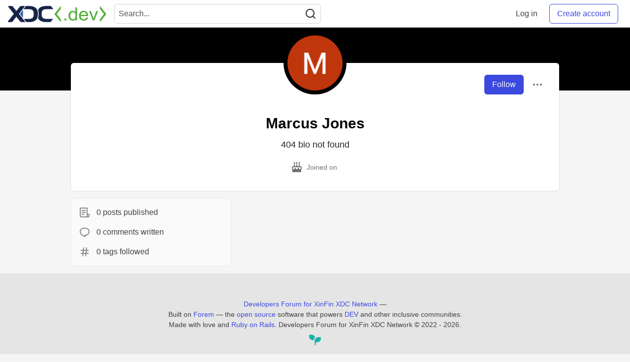

--- FILE ---
content_type: text/html; charset=utf-8
request_url: https://www.xdc.dev/marcus_jones_93079bd291ad
body_size: 15189
content:
<!DOCTYPE html>
<html lang="en">
  <head>
    <meta charset="utf-8">
    <title>Marcus Jones - Developers Forum for XinFin XDC Network</title>
      <meta name="last-updated" content="2026-01-31 09:27:58 UTC">
      <meta name="user-signed-in" content="false">
      <meta name="head-cached-at" content="1769851678">
      <meta name="environment" content="production">
      <link rel="stylesheet" href="/assets/minimal-f78ee4066ab2123af1bfc640c8c80083c95591984ee9f81f803fe28e9c6296fa.css" media="all" id="main-minimal-stylesheet" />
<link rel="stylesheet" href="/assets/views-016976fa68498a70a61fbd1e35d75e2ef473b571c77df80b357bc6e1613b2eb2.css" media="all" id="main-views-stylesheet" />
<link rel="stylesheet" href="/assets/crayons-1fe37b2e2f39b2043750490b1a935942668c6767d5640b861441ec11f0a0f20b.css" media="all" id="main-crayons-stylesheet" />

      <script src="/assets/base-3f62f42a7c9ab1968770ea540bc7edb7d92d790739a1ba260c2b9ce38b2ed3db.js" defer="defer"></script>
        <script src="/packs/js/runtime~base-7e0bc267e5ddba72f656.js" defer="defer"></script>
<script src="/packs/js/base-02dcb46bf7f3e2e82b16.chunk.js" defer="defer"></script>
<script src="/packs/js/runtime~Search-6390a9442e2916bd8d7c.js" defer="defer"></script>
<script src="/packs/js/0-84154bff6d55ca0d922a.chunk.js" defer="defer"></script>
<script src="/packs/js/3-b3016003b290a78e2e29.chunk.js" defer="defer"></script>
<script src="/packs/js/Search-b1fa157d4e5292eb8ebf.chunk.js" defer="defer"></script>
<script src="/packs/js/runtime~runtimeBanner-49157c517ff19f80413d.js" defer="defer"></script>
<script src="/packs/js/1-1fb7c13c59688a62b62b.chunk.js" defer="defer"></script>
<script src="/packs/js/runtimeBanner-89eebd29033a8b26e0e7.chunk.js" defer="defer"></script>
      
  <link rel="canonical" href="https://www.xdc.dev/marcus_jones_93079bd291ad" />
<meta name="description" content="">
<meta name="keywords" content="XDC, XDCNetwork">

<meta property="og:type" content="website" />
<meta property="og:url" content="https://www.xdc.dev/marcus_jones_93079bd291ad" />
<meta property="og:title" content="Marcus Jones — Developers Forum for XinFin XDC Network Profile" />
<meta property="og:image" content="https://www.xdc.dev/social_previews/user/2010.png">
<meta property="og:description" content="" />
<meta property="og:site_name" content="Developers Forum for XinFin XDC Network" />
<meta name="twitter:card" content="summary_large_image">
<meta name="twitter:site" content="@XDC_Network_">
<meta name="twitter:creator" content="@">
<meta name="twitter:title" content="Marcus Jones — Developers Forum for XinFin XDC Network Profile">
<meta name="twitter:description" content="">
<meta name="twitter:image:src" content="https://www.xdc.dev/social_previews/user/2010.png">


      <meta name="viewport" content="width=device-width, initial-scale=1.0, viewport-fit=cover">
      <link rel="icon" type="image/x-icon" href="https://www.xdc.dev/images/e8CIEDu7gcpPxLvrLX1WFgSd6Ema1pckMKk26Ny04fI/w:32/mb:500000/ar:1/aHR0cHM6Ly94aW5m/aW4ub3JnL2Fzc2V0/cy9pbWFnZXMveGRj/ZGV2LWltYWdlcy9m/YXZpY29uXzMyeDMy/LnBuZw" />
      <link rel="apple-touch-icon" href="https://www.xdc.dev/images/ouKRd0AnNoEYGTsd7nyecvHeWbycWhIX5GDA0XQgEDo/w:180/q:80/mb:500000/ar:1/aHR0cHM6Ly94aW5m/aW4ub3JnL2Fzc2V0/cy9pbWFnZXMveGRj/ZGV2LWltYWdlcy9v/bmJvYXJkY2FyZGlt/YWdlXzEwMjR4MTAy/NC5wbmc">
      <link rel="apple-touch-icon" sizes="152x152" href="https://www.xdc.dev/images/o8vTKqBtLQJJgkpYCmHka7d6Vg6WQ4Qa-g0cF8dichI/w:152/q:80/mb:500000/ar:1/aHR0cHM6Ly94aW5m/aW4ub3JnL2Fzc2V0/cy9pbWFnZXMveGRj/ZGV2LWltYWdlcy9v/bmJvYXJkY2FyZGlt/YWdlXzEwMjR4MTAy/NC5wbmc">
      <link rel="apple-touch-icon" sizes="180x180" href="https://www.xdc.dev/images/ouKRd0AnNoEYGTsd7nyecvHeWbycWhIX5GDA0XQgEDo/w:180/q:80/mb:500000/ar:1/aHR0cHM6Ly94aW5m/aW4ub3JnL2Fzc2V0/cy9pbWFnZXMveGRj/ZGV2LWltYWdlcy9v/bmJvYXJkY2FyZGlt/YWdlXzEwMjR4MTAy/NC5wbmc">
      <link rel="apple-touch-icon" sizes="167x167" href="https://www.xdc.dev/images/Ivd0SxlogSLpxOelAlsH3HvNpBk7WnHv4AHiU9ixLF4/w:167/q:80/mb:500000/ar:1/aHR0cHM6Ly94aW5m/aW4ub3JnL2Fzc2V0/cy9pbWFnZXMveGRj/ZGV2LWltYWdlcy9v/bmJvYXJkY2FyZGlt/YWdlXzEwMjR4MTAy/NC5wbmc">
      <link href="https://www.xdc.dev/images/axnl63Xqz83sOmLtx3KnvWiVYQq9vNoOsxEw2P6yj8A/w:192/q:80/mb:500000/ar:1/aHR0cHM6Ly94aW5m/aW4ub3JnL2Fzc2V0/cy9pbWFnZXMveGRj/ZGV2LWltYWdlcy9v/bmJvYXJkY2FyZGlt/YWdlXzEwMjR4MTAy/NC5wbmc" rel="icon" sizes="192x192" />
      <link href="https://www.xdc.dev/images/5DaqHrO26W5NYm3IsjTfHwoJ0nYZMMVeKZqn40dLjIE/w:128/q:80/mb:500000/ar:1/aHR0cHM6Ly94aW5m/aW4ub3JnL2Fzc2V0/cy9pbWFnZXMveGRj/ZGV2LWltYWdlcy9v/bmJvYXJkY2FyZGlt/YWdlXzEwMjR4MTAy/NC5wbmc" rel="icon" sizes="128x128" />
      <meta name="apple-mobile-web-app-title" content="www.xdc.dev">
      <meta name="application-name" content="www.xdc.dev">
      <meta name="theme-color" content="#ffffff" media="(prefers-color-scheme: light)">
      <meta name="theme-color" content="#000000" media="(prefers-color-scheme: dark)">
      <link rel="search" href="https://www.xdc.dev/open-search.xml" type="application/opensearchdescription+xml" title="Developers Forum for XinFin XDC Network" />

      <meta property="forem:name" content="Developers Forum for XinFin XDC Network" />
      <meta property="forem:logo" content="https://www.xdc.dev/images/gVGrsiY1au0h6uLaBGBoO524VaWdG2DC9VnqaSUOLOM/w:512/q:80/mb:500000/ar:1/aHR0cHM6Ly94aW5m/aW4ub3JnL2Fzc2V0/cy9pbWFnZXMveGRj/ZGV2LWltYWdlcy9v/bmJvYXJkY2FyZGlt/YWdlXzEwMjR4MTAy/NC5wbmc" />
      <meta property="forem:domain" content="www.xdc.dev" />
  </head>
      <body
        class="sans-serif-article-body default-header"
        data-user-status="logged-out"
        data-community-name="Developers Forum for XinFin XDC Network"
        data-locale="en"
        data-honeybadger-key=""
        data-deployed-at="2026-01-30T01:41:44Z"
        data-latest-commit-id="34a7844"
        data-ga-tracking="G-S8TE6RQW39">
        <link rel="stylesheet" href="/assets/minimal-f78ee4066ab2123af1bfc640c8c80083c95591984ee9f81f803fe28e9c6296fa.css" media="all" id="secondary-minimal-stylesheet" />
<link rel="stylesheet" href="/assets/views-016976fa68498a70a61fbd1e35d75e2ef473b571c77df80b357bc6e1613b2eb2.css" media="all" id="secondary-views-stylesheet" />
<link rel="stylesheet" href="/assets/crayons-1fe37b2e2f39b2043750490b1a935942668c6767d5640b861441ec11f0a0f20b.css" media="all" id="secondary-crayons-stylesheet" />

        <div id="body-styles">
          <style>
            :root {
              --accent-brand-lighter-rgb: 80, 99, 301;
              --accent-brand-rgb: 59, 73, 223;
              --accent-brand-darker-rgb: 47, 58, 178;
            }
          </style>
        </div>
        <div id="audiocontent" data-podcast="">
          
        </div>
        <div class="navigation-progress" id="navigation-progress"></div>
<header class="crayons-header print-hidden">
  <span id="route-change-target" tabindex="-1"></span>
  <a href="#main-content" class="skip-content-link">Skip to content</a>
  <div class="crayons-header__container">
    <span class="inline-block m:hidden ">
      <button class="c-btn c-btn--icon-alone js-hamburger-trigger mx-2">
        <svg xmlns="http://www.w3.org/2000/svg" width="24" height="24" viewBox="0 0 24 24" role="img" aria-labelledby="a2htfsbi3sfnv06ryd4zdx22ddxzk590" class="crayons-icon"><title id="a2htfsbi3sfnv06ryd4zdx22ddxzk590">Navigation menu</title>
    <path d="M3 4h18v2H3V4zm0 7h18v2H3v-2zm0 7h18v2H3v-2z"></path>
</svg>

      </button>
    </span>
    <a href="/" class="site-logo" aria-label="Developers Forum for XinFin XDC Network Home">
    <img class="site-logo__img" src="https://www.xdc.dev/uploads/logos/resized_logo_7BXTYC2jfhkJJ3IE8ecR.png" alt="Developers Forum for XinFin XDC Network">
</a>


    <div class="crayons-header--search js-search-form" id="header-search">
      <form accept-charset="UTF-8" method="get" action="/search" role="search">
        <div class="crayons-fields crayons-fields--horizontal">
          <div class="crayons-field flex-1 relative">
            <input class="crayons-header--search-input crayons-textfield js-search-input" type="text" id="nav-search" name="q" placeholder="Search..." autocomplete="off" />
            <button type="submit" aria-label="Search" class="c-btn c-btn--icon-alone absolute inset-px left-auto mt-0 py-0">
              <svg xmlns="http://www.w3.org/2000/svg" width="24" height="24" viewBox="0 0 24 24" role="img" aria-labelledby="a4af80o723e2mo8td89dsyknzmfbpqnj" aria-hidden="true" class="crayons-icon"><title id="a4af80o723e2mo8td89dsyknzmfbpqnj">Search</title>
    <path d="M18.031 16.617l4.283 4.282-1.415 1.415-4.282-4.283A8.96 8.96 0 0111 20c-4.968 0-9-4.032-9-9s4.032-9 9-9 9 4.032 9 9a8.96 8.96 0 01-1.969 5.617zm-2.006-.742A6.977 6.977 0 0018 11c0-3.868-3.133-7-7-7-3.868 0-7 3.132-7 7 0 3.867 3.132 7 7 7a6.977 6.977 0 004.875-1.975l.15-.15z"></path>
</svg>

            </button>
          </div>
        </div>
      </form>
    </div>

    <div class="flex items-center h-100 ml-auto">
      <a class="c-link c-link--icon-alone c-link--block m:hidden mx-1" id="search-link" aria-label="Search" href="/search">
        <svg xmlns="http://www.w3.org/2000/svg" width="24" height="24" viewBox="0 0 24 24" role="img" aria-labelledby="air1zuwvmsxhvk3nd57ndi11rhwjmeh9" class="crayons-icon"><title id="air1zuwvmsxhvk3nd57ndi11rhwjmeh9">Search</title>
    <path d="M18.031 16.617l4.283 4.282-1.415 1.415-4.282-4.283A8.96 8.96 0 0111 20c-4.968 0-9-4.032-9-9s4.032-9 9-9 9 4.032 9 9a8.96 8.96 0 01-1.969 5.617zm-2.006-.742A6.977 6.977 0 0018 11c0-3.868-3.133-7-7-7-3.868 0-7 3.132-7 7 0 3.867 3.132 7 7 7a6.977 6.977 0 004.875-1.975l.15-.15z"></path>
</svg>

      </a>
        <span class="hidden m:block">
          <a href="/enter" class="c-link c-link--block mr-2 whitespace-nowrap ml-auto" data-no-instant>
            Log in
          </a>
        </span>

        <a href="/enter?state=new-user" class="c-cta c-cta--branded whitespace-nowrap mr-2" data-no-instant>
          Create account
        </a>
    </div>
  </div>
</header>

<div class="hamburger">
  <div class="hamburger__content">
    <header class="hamburger__content__header">
      <h2 class="fs-l fw-bold flex-1 break-word lh-tight">Developers Forum for XinFin XDC Network</h2>

      <button class="c-btn c-btn--icon-alone js-hamburger-trigger shrink-0" aria-label="Close">
        <svg xmlns="http://www.w3.org/2000/svg" width="24" height="24" viewBox="0 0 24 24" role="img" aria-labelledby="a88va571ow298dlouwpyvt3ngw5olkoo" aria-hidden="true" class="crayons-icon c-btn__icon"><title id="a88va571ow298dlouwpyvt3ngw5olkoo">Close</title><path d="M12 10.586l4.95-4.95 1.414 1.414-4.95 4.95 4.95 4.95-1.414 1.414-4.95-4.95-4.95 4.95-1.414-1.414 4.95-4.95-4.95-4.95L7.05 5.636l4.95 4.95z"></path></svg>

      </button>
    </header>

    <div class="p-2">
      <div class="crayons-card crayons-card--secondary p-4">
  <h2 class="crayons-subtitle-2 lh-tight mb-4">
    <a href="/" class="c-link c-link--branded">Developers Forum for XinFin XDC Network</a> is a community of 6,823 amazing users

  </h2>
    <p class="color-base-70 mb-4">
      Developers Forum for XinFin XDC Network
    </p>
  <div>
    <a href="/enter?state=new-user" class="c-cta c-cta--branded justify-center w-100 mb-1" aria-label="Create new account">Create account</a>
    <a href="/enter" class="c-link c-link--block justify-center" aria-label="Log in">Log in</a>
  </div>
</div>

      
<nav class="mb-4 mt-4" data-testid="main-nav" aria-label="Developers Forum for XinFin XDC Network">
  <ul class="default-navigation-links sidebar-navigation-links spec-sidebar-navigation-links">
        <li>
    <a href="/" class="sidebar-navigation-link c-link c-link--block c-link--icon-left">
      <span class="c-link__icon">
        <svg xmlns="http://www.w3.org/2000/svg" viewBox="0 0 44 44" width="24" height="24">
    <g class="nc-icon-wrapper">
        <path fill="#A0041E" d="M13.344 18.702h-2a.5.5 0 01-.5-.5v-7a.5.5 0 01.5-.5h2a.5.5 0 01.5.5v7a.5.5 0 01-.5.5z"/>
        <path fill="#FFE8B6" d="M9 20L22 7l13 13v17H9z"/>
        <path fill="#FFCC4D" d="M22 20h1v16h-1z"/>
        <path fill="#66757F" d="M35 21a.997.997 0 01-.707-.293L22 8.414 9.707 20.707a1 1 0 11-1.414-1.414l13-13a.999.999 0 011.414 0l13 13A.999.999 0 0135 21z"/>
        <path fill="#66757F" d="M22 21a.999.999 0 01-.707-1.707l6.5-6.5a1 1 0 111.414 1.414l-6.5 6.5A.997.997 0 0122 21z"/>
        <path fill="#C1694F" d="M14 30h4v6h-4z"/>
        <path fill="#55ACEE" d="M14 21h4v4h-4zm12.5 0h4v4h-4zm0 9h4v4h-4z"/>
        <path fill="#5C913B" d="M37.5 37.5A1.5 1.5 0 0136 39H8a1.5 1.5 0 010-3h28a1.5 1.5 0 011.5 1.5z"/>
    </g>
</svg>

      </span>
      Home
    </a>
  </li>

      
        <li>
    <a href="/t/vyper" class="sidebar-navigation-link c-link c-link--block c-link--icon-left">
      <span class="c-link__icon">
        <svg id="Transparent_Logo" data-name="Transparent Logo" xmlns="http://www.w3.org/2000/svg" viewBox="0 0 2048 1773.62">
  <title>vyper-logo-transparent</title>
  <polygon points="1024 886.81 768 1330.22 768 1330.22 1024 1773.62 1280 1330.22 1280 1330.22 1024 886.81" style="opacity:0.8"/>
  <polygon points="1280 443.41 1024 886.81 1024 886.81 1280 1330.22 1536 886.81 1536 886.81 1280 443.41" style="opacity:0.6"/>
  <polygon points="768 443.41 512 886.81 512 886.81 768 1330.22 1024 886.81 1024 886.81 768 443.41" style="opacity:0.6"/>
  <polygon points="1536 0 1280 443.41 1280 443.41 1536 886.81 1792 443.41 1792 443.41 1536 0" style="opacity:0.45"/>
  <polygon points="1152 221.7 896 221.7 768 443.41 768 443.41 1024 886.81 1280 443.41 1152 221.7" style="opacity:0.45"/>
  <polygon points="512 0 256 443.41 256 443.41 512 886.81 768 443.41 768 443.41 512 0" style="opacity:0.45"/>
  <polygon points="1792 443.4 2048 0 1536 0 1792 443.4" style="opacity:0.3"/>
  <polygon points="256 443.4 512 0 0 0 256 443.4" style="opacity:0.3"/>
</svg>

      </span>
      Vyper
    </a>
  </li>

        <li>
    <a href="/contact" class="sidebar-navigation-link c-link c-link--block c-link--icon-left">
      <span class="c-link__icon">
        <svg xmlns="http://www.w3.org/2000/svg" viewBox="0 0 44 44" width="24" height="24">
    <g class="nc-icon-wrapper">
        <path fill="#FFAC33" d="M38.724 33.656c-1.239-.01-1.241 1.205-1.241 1.205H22.5c-5.246 0-9.5-4.254-9.5-9.5s4.254-9.5 9.5-9.5 9.5 4.254 9.5 9.5c0 3.062-1.6 5.897-3.852 7.633h5.434C35.022 30.849 36 28.139 36 25.361c0-7.456-6.045-13.5-13.5-13.5-7.456 0-13.5 6.044-13.5 13.5 0 7.455 6.044 13.5 13.5 13.5h14.982s-.003 1.127 1.241 1.139c1.238.012 1.228-1.245 1.228-1.245l.014-3.821s.001-1.267-1.241-1.278zM9 18.26a16.047 16.047 0 014-4.739V13c0-5 5-7 5-8s-1-1-1-1H5C4 4 4 5 4 5c0 1 5 3.333 5 7.69v5.57z"/>
        <path fill="#BE1931" d="M17.091 33.166a9.487 9.487 0 01-4.045-8.72l-3.977-.461c-.046.452-.069.911-.069 1.376 0 4.573 2.28 8.608 5.76 11.051l2.331-3.246z"/>
        <path fill="#BE1931" d="M10 29.924s-5.188-.812-5 1 5-1 5-1zm0 .312s-4.125 2.688-2.938 3.75S10 30.236 10 30.236z"/>
    </g>
</svg>

      </span>
      Contact
    </a>
  </li>

        <li>
    <a href="https://www.xdcdao.org" class="sidebar-navigation-link c-link c-link--block c-link--icon-left">
      <span class="c-link__icon">
        <?xml version="1.0" encoding="utf-8"?>
<!-- Generator: Adobe Illustrator 25.0.1, SVG Export Plug-In . SVG Version: 6.00 Build 0)  -->
<svg version="1.1" id="XDC_Dao_Logo" xmlns="http://www.w3.org/2000/svg" xmlns:xlink="http://www.w3.org/1999/xlink" x="0px"
	 y="0px" viewBox="0 0 150 151.2" style="enable-background:new 0 0 150 151.2;" xml:space="preserve">
<style type="text/css">
	.st0{fill-rule:evenodd;clip-rule:evenodd;fill:#8DD2EC;}
	.st1{fill-rule:evenodd;clip-rule:evenodd;fill:#35BDE0;}
	.st2{fill-rule:evenodd;clip-rule:evenodd;fill:#20A4C3;}
	.st3{fill-rule:evenodd;clip-rule:evenodd;fill:#FEDD7D;}
	.st4{fill-rule:evenodd;clip-rule:evenodd;fill:#F9B241;}
	.st5{fill-rule:evenodd;clip-rule:evenodd;fill:#EF7E2F;}
	.st6{fill-rule:evenodd;clip-rule:evenodd;fill:#F4B2C6;}
	.st7{fill-rule:evenodd;clip-rule:evenodd;fill:#F193B1;}
	.st8{fill-rule:evenodd;clip-rule:evenodd;fill:#EC638C;}
	.st9{fill:#B6B4B0;}
	.st10{fill:#244B80;}
</style>
<g id="Group">
	<g id="Logo">
		<g>
			<g>
				<g>
					
						<ellipse id="_36832024" transform="matrix(0.6717 -0.7408 0.7408 0.6717 -53.4099 138.9273)" class="st0" cx="130" cy="129.7" rx="19.8" ry="19.8"/>
					<path id="_36831520" class="st1" d="M129,109.9c8.6,0,15.6,6.9,15.6,15.5c0,8.6-6.9,15.6-15.5,15.6c-8.6,0-15.6-6.9-15.6-15.5
						c0-0.7,0-1.4,0.1-2.1c-27,25.7-66.8,17.4-80,13.7c6.6-3.2,12.3-8.3,16.3-15.1c1.1-1.9,2-3.8,2.7-5.8c27.3,14.3,60,0,69.1-4.5
						c0.4-0.2,1.4-0.7,2.3-1C125.6,110.3,127.3,110,129,109.9L129,109.9z"/>
					<path id="_36831472" class="st2" d="M122.1,111.6L122.1,111.6l-0.4,0.2h0l-0.5,0.2l0,0l-0.2,0.1l-0.3,0.2l-0.2,0.1l-0.4,0.2
						l-0.3,0.1l-0.4,0.2l-0.3,0.1l-0.5,0.2l-0.2,0.1l-0.6,0.3l-0.2,0.1l-0.1,0c-0.5,0.2-1,0.5-1.6,0.7l-0.1,0l-0.8,0.3l-0.2,0.1
						l-0.7,0.3l-0.2,0.1l-0.7,0.3l-0.2,0.1c-0.3,0.1-0.6,0.2-1,0.4l0,0c-0.7,0.3-1.4,0.5-2.1,0.8l-0.2,0.1c-0.3,0.1-0.6,0.2-0.9,0.3
						l-0.3,0.1l-0.9,0.3l-0.3,0.1l-0.8,0.3l-0.4,0.1c-0.3,0.1-0.6,0.2-0.9,0.3l-0.3,0.1c-0.8,0.2-1.6,0.5-2.4,0.7l-0.3,0.1
						c-0.3,0.1-0.6,0.2-0.9,0.3l-0.4,0.1l-0.9,0.2l-0.4,0.1c-0.3,0.1-0.6,0.1-0.9,0.2l-0.4,0.1c-0.3,0.1-0.7,0.2-1,0.2l-0.3,0.1
						c-0.9,0.2-1.8,0.4-2.8,0.6l-0.3,0.1c-0.4,0.1-0.7,0.1-1.1,0.2l-0.4,0.1c-0.3,0.1-0.7,0.1-1,0.2l-0.4,0.1
						c-0.3,0.1-0.7,0.1-1,0.1l-0.5,0.1c-0.3,0-0.7,0.1-1,0.1l-0.4,0c-1,0.1-1.9,0.2-2.9,0.3l-0.4,0c-0.4,0-0.7,0.1-1.1,0.1l-0.5,0
						c-0.3,0-0.7,0-1,0l-0.5,0c-0.3,0-0.7,0-1,0l-0.5,0c-0.4,0-0.7,0-1.1,0l-0.4,0c-0.5,0-1,0-1.5,0l0,0l-0.2,0
						c-0.4,0-0.9,0-1.3-0.1l-0.5,0c-0.3,0-0.7,0-1-0.1l-0.6,0c-0.3,0-0.6-0.1-1-0.1l-0.6-0.1c-0.3,0-0.6-0.1-1-0.1l-0.6-0.1
						c-0.4,0-0.7-0.1-1.1-0.2l-0.5-0.1c-0.5-0.1-1-0.2-1.5-0.3l0,0c-0.5-0.1-1-0.2-1.5-0.3c-0.2,0-0.3-0.1-0.5-0.1
						c-0.3-0.1-0.7-0.2-1-0.2c-0.2,0-0.4-0.1-0.6-0.1c-0.3-0.1-0.6-0.2-1-0.3l-0.6-0.2c-0.3-0.1-0.6-0.2-1-0.3
						c-0.2-0.1-0.4-0.1-0.6-0.2c-0.4-0.1-0.7-0.2-1.1-0.4c-0.2-0.1-0.3-0.1-0.5-0.2c-0.5-0.2-1-0.4-1.5-0.6l0,0
						c-0.5-0.2-1-0.4-1.5-0.6c-0.2-0.1-0.3-0.1-0.5-0.2c-0.3-0.1-0.7-0.3-1-0.5c-0.2-0.1-0.4-0.2-0.6-0.3c-0.3-0.1-0.6-0.3-0.9-0.4
						c-0.2-0.1-0.4-0.2-0.6-0.3l-0.2-0.1c-0.7,2-1.6,3.9-2.7,5.8c-0.8,1.4-1.6,2.6-2.6,3.9c34.8,9.9,53.5,2,76.2-15
						C123.1,111.2,122.5,111.4,122.1,111.6L122.1,111.6z M57.9,118.7c-0.5-0.2-1-0.4-1.5-0.6"/>
				</g>
				<g>
					
						<ellipse id="_36831448" transform="matrix(0.956 -0.2935 0.2935 0.956 -30.0954 10.4523)" class="st3" cx="19.8" cy="105.5" rx="19.8" ry="19.8"/>
					<path id="_36830008" class="st4" d="M37.3,114.7c-4.4,7.4-13.9,9.9-21.3,5.5c-7.4-4.4-9.9-13.9-5.5-21.3
						c4.4-7.4,13.9-9.9,21.3-5.5c0.6,0.4,1.2,0.8,1.7,1.2c-8.3-36.3,19-66.3,28.9-75.8c-0.6,7.3,0.8,14.8,4.7,21.7
						c1.1,1.9,2.3,3.7,3.6,5.3C44.6,62,40.2,97.4,39.4,107.5c0,0.4-0.1,1.6-0.3,2.4C38.8,111.6,38.2,113.2,37.3,114.7L37.3,114.7z"
						/>
					<path id="_36830224" class="st5" d="M39.4,107.9L39.4,107.9l0-0.4l0,0l0-0.5l0,0l0-0.2l0-0.4l0-0.2l0-0.5l0-0.3l0-0.4l0-0.3
						l0.1-0.6l0-0.2l0.1-0.6l0-0.2l0-0.1c0.1-0.6,0.1-1.1,0.2-1.7l0-0.1l0.1-0.8l0-0.2l0.1-0.8l0-0.2l0.1-0.8l0-0.2
						c0.1-0.3,0.1-0.7,0.2-1l0,0c0.1-0.7,0.3-1.5,0.4-2.2l0.1-0.2c0.1-0.3,0.1-0.6,0.2-0.9l0.1-0.3l0.2-0.9l0.1-0.3l0.2-0.8l0.1-0.4
						c0.1-0.3,0.1-0.6,0.2-0.9l0.1-0.3c0.2-0.8,0.4-1.6,0.6-2.5l0.1-0.3c0.1-0.3,0.2-0.6,0.3-0.9l0.1-0.4l0.2-0.8l0.1-0.4
						c0.1-0.3,0.2-0.6,0.3-0.9l0.1-0.4c0.1-0.3,0.2-0.7,0.3-1l0.1-0.3c0.3-0.9,0.6-1.8,0.9-2.7l0.1-0.3c0.1-0.3,0.3-0.7,0.4-1
						l0.1-0.4c0.1-0.3,0.3-0.6,0.4-1l0.2-0.4c0.1-0.3,0.3-0.6,0.4-0.9l0.2-0.4c0.1-0.3,0.3-0.6,0.4-0.9l0.2-0.4
						c0.4-0.9,0.8-1.8,1.2-2.7l0.2-0.4c0.2-0.3,0.3-0.6,0.5-1l0.2-0.4c0.2-0.3,0.3-0.6,0.5-0.9l0.3-0.5c0.2-0.3,0.3-0.6,0.5-0.9
						l0.3-0.4c0.2-0.3,0.4-0.6,0.6-0.9l0.2-0.4c0.3-0.4,0.5-0.9,0.8-1.3l0,0l0.1-0.1c0.2-0.4,0.5-0.7,0.7-1.1l0.3-0.4
						c0.2-0.3,0.4-0.6,0.6-0.8l0.3-0.5c0.2-0.3,0.4-0.5,0.6-0.8l0.4-0.5c0.2-0.3,0.4-0.5,0.6-0.8l0.4-0.5c0.2-0.3,0.4-0.6,0.7-0.8
						l0.3-0.4c0.3-0.4,0.7-0.8,1-1.2l0,0c0.3-0.4,0.7-0.8,1-1.1c0.1-0.1,0.2-0.2,0.4-0.4c0.2-0.3,0.5-0.5,0.7-0.8
						c0.1-0.1,0.3-0.3,0.4-0.4c0.2-0.2,0.5-0.5,0.7-0.7l0.4-0.4c0.2-0.2,0.5-0.5,0.7-0.7c0.1-0.1,0.3-0.3,0.4-0.4
						c0.3-0.2,0.6-0.5,0.8-0.7c0.1-0.1,0.2-0.2,0.4-0.3c0.4-0.3,0.8-0.7,1.2-1l0,0c0.4-0.3,0.8-0.7,1.3-1c0.1-0.1,0.3-0.2,0.4-0.3
						c0.3-0.2,0.6-0.4,0.9-0.6c0.2-0.1,0.3-0.2,0.5-0.3c0.3-0.2,0.6-0.4,0.9-0.6c0.2-0.1,0.4-0.2,0.6-0.4l0.2-0.1
						c-1.3-1.6-2.5-3.4-3.6-5.3c-0.8-1.4-1.4-2.8-2-4.2c-26.3,24.9-29,45.1-25.9,73.2C39.3,109,39.4,108.4,39.4,107.9L39.4,107.9z
						 M66,49c0.4-0.3,0.8-0.7,1.3-1"/>
				</g>
				<g>
					
						<ellipse id="_36830152" transform="matrix(0.2216 -0.9751 0.9751 0.2216 54.0788 110.6945)" class="st6" cx="96.4" cy="21.5" rx="19.8" ry="19.8"/>
					<path id="_36830080" class="st7" d="M79.6,32c-4.2-7.5-1.6-17,5.9-21.2c7.5-4.2,17-1.6,21.2,5.9c4.2,7.5,1.6,17-5.9,21.2
						c-0.6,0.3-1.2,0.6-1.9,0.9c35.6,11,47.9,49.7,51.1,63c-6-4.2-13.2-6.7-21.1-6.8c-2.2,0-4.3,0.1-6.4,0.5
						c-0.9-30.8-29.3-52.3-37.7-58c-0.4-0.2-1.3-0.9-2-1.5C81.6,34.9,80.5,33.6,79.6,32L79.6,32z"/>
					<path id="_36830512" class="st8" d="M84.4,37.2L84.4,37.2l0.4,0.2l0,0l0.4,0.3l0,0l0.2,0.1l0.3,0.2l0.1,0.1l0.4,0.3l0.3,0.2
						l0.3,0.2l0.2,0.2l0.5,0.3l0.1,0.1l0.5,0.4l0.1,0.1l0.1,0c0.4,0.3,0.9,0.7,1.4,1.1l0.1,0l0.7,0.5l0.2,0.1l0.6,0.5l0.2,0.2
						l0.6,0.5l0.2,0.1c0.3,0.2,0.5,0.4,0.8,0.7l0,0c0.6,0.5,1.1,1,1.7,1.5l0.2,0.2c0.2,0.2,0.5,0.4,0.7,0.6l0.2,0.2l0.7,0.6l0.2,0.2
						l0.6,0.6l0.3,0.3c0.2,0.2,0.5,0.4,0.7,0.6l0.2,0.2c0.6,0.6,1.2,1.2,1.8,1.8l0.2,0.2c0.2,0.2,0.5,0.5,0.7,0.7l0.3,0.3l0.6,0.6
						l0.3,0.3c0.2,0.2,0.4,0.5,0.6,0.7l0.3,0.3c0.2,0.3,0.5,0.5,0.7,0.8l0.2,0.2c0.6,0.7,1.2,1.4,1.8,2.1l0.2,0.2
						c0.2,0.3,0.5,0.6,0.7,0.9l0.3,0.3c0.2,0.3,0.4,0.5,0.7,0.8l0.3,0.3c0.2,0.3,0.4,0.5,0.6,0.8l0.3,0.4c0.2,0.3,0.4,0.6,0.6,0.8
						l0.2,0.3c0.6,0.8,1.1,1.6,1.7,2.4l0.2,0.3c0.2,0.3,0.4,0.6,0.6,0.9l0.3,0.4c0.2,0.3,0.3,0.6,0.5,0.8l0.3,0.5
						c0.2,0.3,0.3,0.6,0.5,0.9l0.3,0.4c0.2,0.3,0.4,0.6,0.5,0.9l0.2,0.4c0.2,0.4,0.5,0.9,0.7,1.3l0,0l0.1,0.1
						c0.2,0.4,0.4,0.8,0.6,1.2l0.2,0.5c0.1,0.3,0.3,0.6,0.4,0.9l0.2,0.5c0.1,0.3,0.3,0.6,0.4,0.9l0.2,0.5c0.1,0.3,0.3,0.6,0.4,0.9
						l0.2,0.5c0.1,0.3,0.3,0.7,0.4,1l0.2,0.4c0.2,0.5,0.4,1,0.5,1.5l0,0c0.2,0.5,0.3,1,0.5,1.4c0.1,0.2,0.1,0.3,0.1,0.5
						c0.1,0.3,0.2,0.7,0.3,1c0.1,0.2,0.1,0.4,0.2,0.6c0.1,0.3,0.2,0.6,0.2,1l0.1,0.6c0.1,0.3,0.2,0.7,0.2,1c0,0.2,0.1,0.4,0.1,0.6
						c0.1,0.4,0.1,0.7,0.2,1.1c0,0.2,0.1,0.3,0.1,0.5c0.1,0.5,0.2,1.1,0.3,1.6l0,0c0.1,0.5,0.1,1.1,0.2,1.6c0,0.2,0,0.3,0.1,0.5
						c0,0.4,0.1,0.7,0.1,1.1c0,0.2,0,0.4,0,0.6c0,0.3,0,0.7,0.1,1c0,0.2,0,0.4,0,0.7l0,0.2c2.1-0.3,4.2-0.5,6.4-0.5
						c1.6,0,3.1,0.1,4.6,0.3c-8.4-35.3-24.5-47.7-50.4-59.1C83.6,36.6,84.1,37,84.4,37.2L84.4,37.2z M122,89.8
						c0.1,0.5,0.1,1.1,0.2,1.6"/>
				</g>
			</g>
			<g>
				<g>
					<g id="Shape_1_3_">
						<g>
							<path class="st9" d="M113.1,83.6c-6.9-40.2-59.4-32.4-60.4,0c3,1.6,4.9,2.5,4.9,2.5s-1.6,1-5,3.1c6,39.4,57.6,33.7,60.4,0
								c-3.3-2-5.1-3.1-5.1-3.1S109.5,85.4,113.1,83.6z M87.2,97.6l-4.9-8.5l-5,8.5l-3.8-0.3l7.1-12L74.2,75l3.9-0.3l4.6,7.7
								l4.6-7.3l3.6,0.1l-6,10.2l6.6,12.3L87.2,97.6z"/>
						</g>
					</g>
				</g>
				<g id="Shape_1_2_">
					<g>
						<path class="st10" d="M110.6,82c-9.4-35.7-52.5-26.1-55.5,0c6,3.4,7.3,4.2,7.3,4.2s-2.3,1.5-7.4,4.7
							c6.4,34.3,52.9,27.7,55.5,0c-4.7-2.9-7.5-4.7-7.5-4.7S109.5,82.6,110.6,82z M87.2,97.6l-4.9-8.5l-5,8.5l-3.8-0.3l7.1-12
							L74.2,75l3.9-0.3l4.6,7.7l4.6-7.3l3.6,0.1l-6,10.2l6.6,12.3L87.2,97.6z"/>
					</g>
				</g>
			</g>
		</g>
	</g>
</g>
</svg>

      </span>
      XDCDAO
    </a>
  </li>

        <li>
    <a href="https://CodeRun.AI" class="sidebar-navigation-link c-link c-link--block c-link--icon-left">
      <span class="c-link__icon">
        <svg version="1.1" id="Layer_1" xmlns="http://www.w3.org/2000/svg" xmlns:xlink="http://www.w3.org/1999/xlink" x="0px" y="0px" viewBox="0 0 130 130" style="enable-background: new 0 0 130 130;" xml:space="preserve">
    <g>
        <g>
            <g id="Icon_1_">
                <path fill="#504da0" d="M106.3,129.9H23.7c-13,0-23.6-10.6-23.6-23.6V23.7c0-13,10.6-23.6,23.6-23.6h82.7c13,0,23.6,10.6,23.6,23.6
v82.7C129.9,119.4,119.4,129.9,106.3,129.9z"
                />
                <g>
                    <g>
                        <path fill="#FFFFFF" d="M69.4,77.9H46.3L24.6,54.2l21.8-23.7h23.1L47.5,54.2L69.4,77.9z" />
                    </g>
                    <g>
                        <path fill="#FFFFFF" d="M64.4,53h23.1l21.8,23.7l-21.8,23.7H64.4l21.9-23.7L64.4,53z" />
                    </g>
                </g>
            </g>
        </g>
    </g>
</svg>
      </span>
      CodeRun.AI
    </a>
  </li>

        <li>
    <a href="/t/proposal" class="sidebar-navigation-link c-link c-link--block c-link--icon-left">
      <span class="c-link__icon">
        <svg id="Layer_1" data-name="Layer 1" xmlns="http://www.w3.org/2000/svg" viewBox="0 0 113.92 122.88"><defs><style>.cls-1{fill:#4ba042;fill-rule:evenodd;}.cls-2{fill:#212121;}.cls-3{fill:#fff;}</style></defs><title>proposal</title><path class="cls-1" d="M86.18,67.4A27.74,27.74,0,1,1,58.44,95.14,27.74,27.74,0,0,1,86.18,67.4Z"/><path class="cls-2" d="M46.4,104.45a2.82,2.82,0,1,1,0,5.64H6.57A6.57,6.57,0,0,1,0,103.53v-97A6.55,6.55,0,0,1,1.93,1.93,6.5,6.5,0,0,1,6.57,0H87.22a6.59,6.59,0,0,1,6.57,6.57V56a2.83,2.83,0,1,1-5.65,0V6.57a.9.9,0,0,0-.27-.65.94.94,0,0,0-.65-.28H6.57a1,1,0,0,0-.66.27,1,1,0,0,0-.26.66v96.95a.88.88,0,0,0,.27.64,1,1,0,0,0,.66.28H46.4ZM23.79,65V59.3H65.51V65Zm0-18.57V40.74H70v5.64Zm0-18.56V22.17H70v5.65Zm0,55.76V77.87H48.88v5.71Z"/><path class="cls-3" d="M70.14,93.29l5.66-.08.42.11a22.06,22.06,0,0,1,3.23,2.27,21.81,21.81,0,0,1,2.08,2,81,81,0,0,1,6.48-9A77.13,77.13,0,0,1,96,80.3l.55-.21h6.18l-1.25,1.38A132,132,0,0,0,91,94.65a129.25,129.25,0,0,0-8.44,14l-.77,1.5-.72-1.52a36.74,36.74,0,0,0-4.77-7.74,31.23,31.23,0,0,0-6.62-6.13l.46-1.51Z"/></svg>
      </span>
      Proposal
    </a>
  </li>

  </ul>
</nav>

  <nav class="mb-4" data-testid="other-nav" aria-labelledby="other-nav-heading-hamburger">
    <h2 id="other-nav-heading-hamburger" class="crayons-subtitle-3 py-2 pl-3">
      Other
    </h2>
    <ul class="other-navigation-links sidebar-navigation-links spec-sidebar-navigation-links">
          <li>
    <a href="/code-of-conduct" class="sidebar-navigation-link c-link c-link--block c-link--icon-left">
      <span class="c-link__icon">
        <svg width="24" height="24" viewBox="0 0 24 24" fill="none" xmlns="http://www.w3.org/2000/svg">
    <path d="M21.42 11.953c0-.28-.067-.541-.178-.78-.745-2.403-4.233-2.227-9.194-2.345-.83-.02-.355-.999-.064-3.149.19-1.398-.712-3.545-2.228-3.545-2.499 0-.095 1.971-2.304 6.845-1.18 2.605-3.82 1.146-3.82 3.762v5.955c0 1.018.1 1.997 1.532 2.158C6.553 21.011 6.241 22 8.244 22h10.024a1.854 1.854 0 0 0 1.851-1.852c0-.424-.148-.81-.387-1.121.566-.318.955-.916.955-1.61 0-.423-.148-.809-.386-1.12.568-.317.958-.916.958-1.612 0-.505-.205-.963-.534-1.298.42-.34.695-.853.695-1.434z" fill="#FFDB5E"/>
    <path d="M14.789 13.805h4.78c.65 0 1.26-.348 1.592-.907a.486.486 0 0 0-.837-.496.882.882 0 0 1-.756.43h-4.894a.88.88 0 0 1 0-1.758h3.27a.486.486 0 0 0 0-.972h-3.27c-1.022 0-1.852.83-1.852 1.851 0 .57.264 1.074.67 1.414a1.844 1.844 0 0 0-.555 1.318c0 .571.265 1.077.673 1.416a1.844 1.844 0 0 0 .233 2.822 1.837 1.837 0 0 0-.474 1.225c0 1.02.831 1.851 1.852 1.851h3.047c.65 0 1.26-.347 1.593-.906a.486.486 0 0 0-.836-.497.886.886 0 0 1-.757.431H15.22a.88.88 0 0 1 0-1.759h3.615a1.86 1.86 0 0 0 1.592-.907.486.486 0 1 0-.835-.497.873.873 0 0 1-.757.432h-3.924a.88.88 0 0 1 0-1.76h4.495c.65 0 1.26-.347 1.592-.906a.486.486 0 0 0-.835-.497.874.874 0 0 1-.757.431h-4.618a.88.88 0 0 1 0-1.759z" fill="#EE9547"/>
</svg>

      </span>
      Code of Conduct
    </a>
  </li>

          <li>
    <a href="/privacy" class="sidebar-navigation-link c-link c-link--block c-link--icon-left">
      <span class="c-link__icon">
        <svg xmlns="http://www.w3.org/2000/svg" viewBox="0 0 44 44" width="24" height="24">
    <g transform="translate(4 4)">
        <circle fill="#FFCC4D" cx="18" cy="18" r="18"/>
        <path fill="#664500" d="M27.335 23.629a.501.501 0 00-.635-.029c-.039.029-3.922 2.9-8.7 2.9-4.766 0-8.662-2.871-8.7-2.9a.5.5 0 10-.729.657C8.7 24.472 11.788 29.5 18 29.5s9.301-5.028 9.429-5.243a.499.499 0 00-.094-.628z"/>
        <path fill="#65471B" d="M18 26.591c-.148 0-.291-.011-.438-.016v4.516h.875v-4.517c-.145.005-.289.017-.437.017z"/>
        <path fill="#FFF" d="M22 26c.016-.004-1.45.378-2.446.486-.366.042-.737.076-1.117.089v4.517H20c1.1 0 2-.9 2-2V26zm-8 0c-.016-.004 1.45.378 2.446.486.366.042.737.076 1.117.089v4.517H16c-1.1 0-2-.9-2-2V26z"/>
        <path fill="#65471B" d="M27.335 23.629a.501.501 0 00-.635-.029c-.03.022-2.259 1.668-5.411 2.47-.443.113-1.864.43-3.286.431-1.424 0-2.849-.318-3.292-.431-3.152-.802-5.381-2.448-5.411-2.47a.501.501 0 00-.729.657c.097.162 1.885 3.067 5.429 4.481v-1.829c-.016-.004 1.45.378 2.446.486.366.042.737.076 1.117.089.146.005.289.016.437.016.148 0 .291-.011.438-.016.38-.013.751-.046 1.117-.089.996-.108 2.462-.49 2.446-.486v1.829c3.544-1.414 5.332-4.319 5.429-4.481a.5.5 0 00-.095-.628zm-.711-9.605c0 1.714-.938 3.104-2.096 3.104-1.157 0-2.096-1.39-2.096-3.104s.938-3.104 2.096-3.104c1.158 0 2.096 1.39 2.096 3.104zm-17.167 0c0 1.714.938 3.104 2.096 3.104 1.157 0 2.096-1.39 2.096-3.104s-.938-3.104-2.096-3.104c-1.158 0-2.096 1.39-2.096 3.104z"/>
        <path fill="#292F33" d="M34.808 9.627c-.171-.166-1.267.274-2.376-.291-2.288-1.166-8.07-2.291-11.834.376-.403.285-2.087.333-2.558.313-.471.021-2.155-.027-2.558-.313-3.763-2.667-9.545-1.542-11.833-.376-1.109.565-2.205.125-2.376.291-.247.239-.247 1.196.001 1.436.246.239 1.477.515 1.722 1.232.247.718.249 4.958 2.213 6.424 1.839 1.372 6.129 1.785 8.848.238 2.372-1.349 2.289-4.189 2.724-5.881.155-.603.592-.907 1.26-.907s1.105.304 1.26.907c.435 1.691.351 4.532 2.724 5.881 2.719 1.546 7.009 1.133 8.847-.238 1.965-1.465 1.967-5.706 2.213-6.424.245-.717 1.476-.994 1.722-1.232.248-.24.249-1.197.001-1.436zm-20.194 3.65c-.077 1.105-.274 3.227-1.597 3.98-.811.462-1.868.743-2.974.743h-.001c-1.225 0-2.923-.347-3.587-.842-.83-.619-1.146-3.167-1.265-4.12-.076-.607-.28-2.09.388-2.318 1.06-.361 2.539-.643 4.052-.643.693 0 3.021.043 4.155.741 1.005.617.872 1.851.829 2.459zm16.278-.253c-.119.954-.435 3.515-1.265 4.134-.664.495-2.362.842-3.587.842h-.001c-1.107 0-2.163-.281-2.975-.743-1.323-.752-1.52-2.861-1.597-3.966-.042-.608-.176-1.851.829-2.468 1.135-.698 3.462-.746 4.155-.746 1.513 0 2.991.277 4.052.638.668.228.465 1.702.389 2.309z"/>
    </g>
</svg>

      </span>
      Privacy Policy
    </a>
  </li>

          <li>
    <a href="/terms" class="sidebar-navigation-link c-link c-link--block c-link--icon-left">
      <span class="c-link__icon">
        <svg xmlns="http://www.w3.org/2000/svg" viewBox="0 0 44 44" width="24" height="24">
    <g transform="translate(4 4)">
        <ellipse fill="#F5F8FA" cx="8.828" cy="18" rx="7.953" ry="13.281"/>
        <path fill="#E1E8ED" d="M8.828 32.031C3.948 32.031.125 25.868.125 18S3.948 3.969 8.828 3.969 17.531 10.132 17.531 18s-3.823 14.031-8.703 14.031zm0-26.562C4.856 5.469 1.625 11.09 1.625 18s3.231 12.531 7.203 12.531S16.031 24.91 16.031 18 12.8 5.469 8.828 5.469z"/>
        <circle fill="#8899A6" cx="6.594" cy="18" r="4.96"/>
        <circle fill="#292F33" cx="6.594" cy="18" r="3.565"/>
        <circle fill="#F5F8FA" cx="7.911" cy="15.443" r="1.426"/>
        <ellipse fill="#F5F8FA" cx="27.234" cy="18" rx="7.953" ry="13.281"/>
        <path fill="#E1E8ED" d="M27.234 32.031c-4.88 0-8.703-6.163-8.703-14.031s3.823-14.031 8.703-14.031S35.938 10.132 35.938 18s-3.824 14.031-8.704 14.031zm0-26.562c-3.972 0-7.203 5.622-7.203 12.531 0 6.91 3.231 12.531 7.203 12.531S34.438 24.91 34.438 18 31.206 5.469 27.234 5.469z"/>
        <circle fill="#8899A6" cx="25" cy="18" r="4.96"/>
        <circle fill="#292F33" cx="25" cy="18" r="3.565"/>
        <circle fill="#F5F8FA" cx="26.317" cy="15.443" r="1.426"/>
    </g>
</svg>

      </span>
      Terms of Use
    </a>
  </li>

    </ul>
  </nav>

<div class="flex justify-start mb-4">
    <a
    href="https://twitter.com/XDC_Network_"
    target="_blank"
    class="c-link c-link--icon-alone c-link--block mx-1"
    rel="noopener">
    <svg xmlns="http://www.w3.org/2000/svg" width="24" height="24" viewBox="0 0 24 24" role="img" aria-labelledby="ary40az8d0r5hq7y823mi6fw9tq2jqkz" class="crayons-icon c-link__icon"><title id="ary40az8d0r5hq7y823mi6fw9tq2jqkz">Twitter</title>
    <path d="M22.162 5.656a8.383 8.383 0 01-2.402.658A4.196 4.196 0 0021.6 4c-.82.488-1.719.83-2.656 1.015a4.182 4.182 0 00-7.126 3.814 11.874 11.874 0 01-8.62-4.37 4.168 4.168 0 00-.566 2.103c0 1.45.738 2.731 1.86 3.481a4.168 4.168 0 01-1.894-.523v.052a4.185 4.185 0 003.355 4.101 4.211 4.211 0 01-1.89.072A4.185 4.185 0 007.97 16.65a8.395 8.395 0 01-6.191 1.732 11.83 11.83 0 006.41 1.88c7.693 0 11.9-6.373 11.9-11.9 0-.18-.005-.362-.013-.54a8.495 8.495 0 002.087-2.165l-.001-.001z" fill="#65bbf2"></path>
</svg>

  </a>
  <a
    href="https://facebook.com/XinFinHybridBlockchain"
    target="_blank"
    class="c-link c-link--icon-alone c-link--block mx-1"
    rel="noopener">
    <svg xmlns="http://www.w3.org/2000/svg" width="24" height="24" viewBox="0 0 24 24" role="img" aria-labelledby="a48azmpmsvhqtx1mfpi733vo8graj9jq" class="crayons-icon c-link__icon"><title id="a48azmpmsvhqtx1mfpi733vo8graj9jq">Facebook</title>
    <path d="M15.402 21v-6.966h2.333l.349-2.708h-2.682V9.598c0-.784.218-1.319 1.342-1.319h1.434V5.857a19.188 19.188 0 00-2.09-.107c-2.067 0-3.482 1.262-3.482 3.58v1.996h-2.338v2.708h2.338V21H4a1 1 0 01-1-1V4a1 1 0 011-1h16a1 1 0 011 1v16a1 1 0 01-1 1h-4.598z"></path>
</svg>

  </a>
  <a
    href="https://github.com/XinFinOrg"
    target="_blank"
    class="c-link c-link--icon-alone c-link--block mx-1"
    rel="noopener">
    <svg xmlns="http://www.w3.org/2000/svg" width="24" height="24" viewBox="0 0 24 24" role="img" aria-labelledby="a1jxxqwl8rf6oy4k4abuy3klxtbre3nr" class="crayons-icon c-link__icon"><title id="a1jxxqwl8rf6oy4k4abuy3klxtbre3nr">Github</title>
    <path d="M12 2C6.475 2 2 6.475 2 12a9.994 9.994 0 006.838 9.488c.5.087.687-.213.687-.476 0-.237-.013-1.024-.013-1.862-2.512.463-3.162-.612-3.362-1.175-.113-.288-.6-1.175-1.025-1.413-.35-.187-.85-.65-.013-.662.788-.013 1.35.725 1.538 1.025.9 1.512 2.338 1.087 2.912.825.088-.65.35-1.087.638-1.337-2.225-.25-4.55-1.113-4.55-4.938 0-1.088.387-1.987 1.025-2.688-.1-.25-.45-1.275.1-2.65 0 0 .837-.262 2.75 1.026a9.28 9.28 0 012.5-.338c.85 0 1.7.112 2.5.337 1.912-1.3 2.75-1.024 2.75-1.024.55 1.375.2 2.4.1 2.65.637.7 1.025 1.587 1.025 2.687 0 3.838-2.337 4.688-4.562 4.938.362.312.675.912.675 1.85 0 1.337-.013 2.412-.013 2.75 0 .262.188.574.688.474A10.016 10.016 0 0022 12c0-5.525-4.475-10-10-10z"></path>
</svg>

  </a>
  <a
    href="https://instagram.com/xinfin_xdc_network"
    target="_blank"
    class="c-link c-link--icon-alone c-link--block mx-1"
    rel="noopener">
    <svg xmlns="http://www.w3.org/2000/svg" width="24" height="24" viewBox="0 0 24 24" role="img" aria-labelledby="ahgobfxpy34y41wlkpqnjfhqhc02j83o" class="crayons-icon c-link__icon"><title id="ahgobfxpy34y41wlkpqnjfhqhc02j83o">Instagram</title>
    <path d="M12 2c2.717 0 3.056.01 4.122.06 1.065.05 1.79.217 2.428.465.66.254 1.216.598 1.772 1.153.509.5.902 1.105 1.153 1.772.247.637.415 1.363.465 2.428.047 1.066.06 1.405.06 4.122 0 2.717-.01 3.056-.06 4.122-.05 1.065-.218 1.79-.465 2.428a4.883 4.883 0 01-1.153 1.772c-.5.508-1.105.902-1.772 1.153-.637.247-1.363.415-2.428.465-1.066.047-1.405.06-4.122.06-2.717 0-3.056-.01-4.122-.06-1.065-.05-1.79-.218-2.428-.465a4.89 4.89 0 01-1.772-1.153 4.904 4.904 0 01-1.153-1.772c-.248-.637-.415-1.363-.465-2.428C2.013 15.056 2 14.717 2 12c0-2.717.01-3.056.06-4.122.05-1.066.217-1.79.465-2.428a4.88 4.88 0 011.153-1.772A4.897 4.897 0 015.45 2.525c.638-.248 1.362-.415 2.428-.465C8.944 2.013 9.283 2 12 2zm0 5a5 5 0 100 10 5 5 0 000-10zm6.5-.25a1.25 1.25 0 10-2.5 0 1.25 1.25 0 002.5 0zM12 9a3 3 0 110 6 3 3 0 010-6z"></path>
</svg>

  </a>

</div>

    </div>
  </div>
  <div class="hamburger__overlay js-hamburger-trigger"></div>
</div>


        <div id="active-broadcast" class="broadcast-wrapper"></div>
        <div id="message-notice"></div>
<div id="page-content" class="wrapper stories stories-index" data-current-page="stories-index">
  <div id="page-content-inner">
    <div id="page-route-change" class="screen-reader-only" aria-live="polite" aria-atomic="true"></div>
    <main id="main-content">




  <script type="application/ld+json">
    {"@context":"http://schema.org","@type":"Person","mainEntityOfPage":{"@type":"WebPage","@id":"https://www.xdc.dev/marcus_jones_93079bd291ad"},"url":"https://www.xdc.dev/marcus_jones_93079bd291ad","image":"https://www.xdc.dev/images/ePyJCMwKEhql2BeoA5k0TECC3AML8OEYFdaWwCV0D78/rs:fill:320:320/mb:500000/ar:1/aHR0cHM6Ly93d3cu/eGRjLmRldi91cGxv/YWRzL3VzZXIvcHJv/ZmlsZV9pbWFnZS8y/MDEwLzg4YTk5MDVi/LTFhOGEtNGYyYy04/NjhhLWE2OGZjNTM1/NjVhZS5wbmc","name":"Marcus Jones","description":"404 bio not found"}
  </script>

  <style>
    :root {
      --profile-brand-color: #000000;
    }
  </style>
  <div class="brand-bg">
    <div class="crayons-layout crayons-layout--limited-l pt-7 m:pt-9">
      <header class="profile-header crayons-card mt-2">
        <div class="relative profile-header__top">
          <span class="crayons-avatar crayons-avatar--3xl">
            <img src="https://www.xdc.dev/images/ePyJCMwKEhql2BeoA5k0TECC3AML8OEYFdaWwCV0D78/rs:fill:320:320/mb:500000/ar:1/aHR0cHM6Ly93d3cu/eGRjLmRldi91cGxv/YWRzL3VzZXIvcHJv/ZmlsZV9pbWFnZS8y/MDEwLzg4YTk5MDVi/LTFhOGEtNGYyYy04/NjhhLWE2OGZjNTM1/NjVhZS5wbmc" width="128" height="128" alt="Marcus Jones profile picture" class="crayons-avatar__image">
          </span>

          <div class="profile-header__actions">
              <button id="user-follow-butt" class="crayons-btn whitespace-nowrap follow-action-button follow-user" data-info='{&quot;id&quot;:2010,&quot;className&quot;:&quot;User&quot;,&quot;name&quot;:&quot;Marcus Jones&quot;}'>Follow</button>
        <div class="profile-dropdown ml-2 s:relative hidden" data-username="marcus_jones_93079bd291ad">
              <button id="user-profile-dropdown" aria-expanded="false" aria-controls="user-profile-dropdownmenu" aria-haspopup="true" class="crayons-btn crayons-btn--ghost-dimmed crayons-btn--icon">
                <svg xmlns="http://www.w3.org/2000/svg" width="24" height="24" role="img" aria-labelledby="agbf38l4ufarwa4iji4u66w20rgammkl" class="crayons-icon dropdown-icon"><title id="agbf38l4ufarwa4iji4u66w20rgammkl">User actions</title><path fill-rule="evenodd" clip-rule="evenodd" d="M7 12a2 2 0 11-4 0 2 2 0 014 0zm7 0a2 2 0 11-4 0 2 2 0 014 0zm5 2a2 2 0 100-4 2 2 0 000 4z"></path></svg>

              </button>

              <div id="user-profile-dropdownmenu" class="crayons-dropdown left-2 right-2 s:right-0 s:left-auto top-100 mt-1">
                <span class="report-abuse-link-wrapper" data-path="/report-abuse?url=https://www.xdc.dev/marcus_jones_93079bd291ad"></span>
              </div>
            </div>
          </div>
        </div>

        <div class="profile-header__details">
          <h1 class="crayons-title fw-heavy mb-2">Marcus Jones</h1>
          <p class="fs-base m:fs-l color-base-90 mb-4 mx-auto max-w-100 m:max-w-75">404 bio not found</p>

          <div class="profile-header__meta">

            <span class="profile-header__meta__item">
              <svg xmlns="http://www.w3.org/2000/svg" width="24" height="24" viewBox="0 0 24 24" role="img" aria-labelledby="ajzexwjugd8dudzrnuu46pjd7q3m20j8" class="crayons-icon mr-2 shrink-0"><title id="ajzexwjugd8dudzrnuu46pjd7q3m20j8">Joined</title>
    <path d="M8 6v3.999h3V6h2v3.999h3V6h2v3.999L19 10a3 3 0 012.995 2.824L22 13v1c0 1.014-.377 1.94-.999 2.645L21 21a1 1 0 01-1 1H4a1 1 0 01-1-1v-4.36a4.025 4.025 0 01-.972-2.182l-.022-.253L2 14v-1a3 3 0 012.824-2.995L5 10l1-.001V6h2zm11 6H5a1 1 0 00-.993.883L4 13v.971l.003.147a2 2 0 003.303 1.4c.363-.312.602-.744.674-1.218l.015-.153.005-.176c.036-1.248 1.827-1.293 1.989-.134l.01.134.004.147a2 2 0 003.992.031l.012-.282c.124-1.156 1.862-1.156 1.986 0l.012.282a2 2 0 003.99 0L20 14v-1a1 1 0 00-.883-.993L19 12zM7 1c1.32.871 1.663 2.088 1.449 2.888a1.5 1.5 0 11-2.898-.776C5.85 2.002 7 2.5 7 1zm5 0c1.32.871 1.663 2.088 1.449 2.888a1.5 1.5 0 01-2.898-.776C10.85 2.002 12 2.5 12 1zm5 0c1.32.871 1.663 2.088 1.449 2.888a1.5 1.5 0 01-2.898-.776C15.85 2.002 17 2.5 17 1z"></path>
</svg>

              Joined on <time datetime="2023-08-30T04:48:06Z" class="date">Aug 30, 2023</time>
            </span>



          </div>
        </div>

        

        <div class="p-3 pt-0 block m:hidden js-user-info-trigger-wrapper">
          <button type="button" class="crayons-btn crayons-btn--outlined w-100 js-user-info-trigger">More info about @marcus_jones_93079bd291ad</button>
        </div>

        <div class="crayons-modal align-left hidden">
          <div class="crayons-modal__box">
            <div class="crayons-modal__box__body">
              <form id="new-message-form" class="message-form mb-4" data-info='{&quot;showChat&quot;:&quot;private&quot;,&quot;id&quot;:2010,&quot;className&quot;:&quot;User&quot;,&quot;name&quot;:&quot;Marcus Jones&quot;}'>
                <textarea id="new-message" rows="4" cols="70" placeholder="Enter your message here..." class="crayons-textfield"></textarea>
                <button type="submit" class="submit-message crayons-btn">Send</button>
              </form>
              <p class="fs-s color-base-60">All private interactions <b>must</b> abide by the <a href="/code-of-conduct">code of conduct</a>.</p>
            </div>
          </div>
          <div class="crayons-modal__overlay"></div>
        </div>
      </header>
    </div>
  </div>

<div
  class="crayons-layout crayons-layout--limited-l crayons-layout--2-cols crayons-layout--2-cols--1-2 pt-4 m:pt-0"
  id="index-container"
  data-params="{&quot;user_id&quot;:2010,&quot;class_name&quot;:&quot;Article&quot;,&quot;sort_by&quot;:&quot;published_at&quot;,&quot;sort_direction&quot;:&quot;desc&quot;}" data-which="articles"
  data-tag=""
  data-feed="base-feed"
  data-articles-since="0">

  <div class="crayons-layout__sidebar-left crayons-layout__content">
    <div class="m:gap-4 hidden m:grid js-user-info">

    



    <div class="crayons-card crayons-card--secondary p-4">
      <div class="flex items-center mb-4">
        <svg xmlns="http://www.w3.org/2000/svg" width="24" height="24" viewBox="0 0 24 24" role="img" aria-labelledby="a154agz11g083ttcbz2twbkqq2k5td4i" class="crayons-icon mr-3 color-base-50"><title id="a154agz11g083ttcbz2twbkqq2k5td4i">Post</title>
    <path d="M19 22H5a3 3 0 01-3-3V3a1 1 0 011-1h14a1 1 0 011 1v12h4v4a3 3 0 01-3 3zm-1-5v2a1 1 0 002 0v-2h-2zm-2 3V4H4v15a1 1 0 001 1h11zM6 7h8v2H6V7zm0 4h8v2H6v-2zm0 4h5v2H6v-2z"></path>
</svg>

        0 posts published
      </div>
      <div class="flex items-center mb-4">
        <svg xmlns="http://www.w3.org/2000/svg" width="24" height="24" viewBox="0 0 24 24" role="img" aria-labelledby="aftc4qunee8vxjlf2fgdlqmi1pinah8j" class="crayons-icon mr-3 color-base-50"><title id="aftc4qunee8vxjlf2fgdlqmi1pinah8j">Comment</title>
    <path d="M10 3h4a8 8 0 010 16v3.5c-5-2-12-5-12-11.5a8 8 0 018-8zm2 14h2a6 6 0 000-12h-4a6 6 0 00-6 6c0 3.61 2.462 5.966 8 8.48V17z"></path>
</svg>

        0 comments written
      </div>
      <div class="flex items-center">
        <svg xmlns="http://www.w3.org/2000/svg" width="24" height="24" viewBox="0 0 24 24" role="img" aria-labelledby="a3hy96r32k34xql8mqhsqm1orymse24" class="crayons-icon mr-3 color-base-50"><title id="a3hy96r32k34xql8mqhsqm1orymse24">Tag</title>
    <path d="M7.784 14l.42-4H4V8h4.415l.525-5h2.011l-.525 5h3.989l.525-5h2.011l-.525 5H20v2h-3.784l-.42 4H20v2h-4.415l-.525 5h-2.011l.525-5H9.585l-.525 5H7.049l.525-5H4v-2h3.784zm2.011 0h3.99l.42-4h-3.99l-.42 4z"></path>
</svg>

        0 tags followed
      </div>
    </div>
</div>

  </div>

  <main class="crayons-layout__content articles-list" id="articles-list">
    <div class="substories" id="substories">
    </div>
    <div class="loading-articles" id="loading-articles">
      loading...
    </div>
  </main>
</div>
</main>

<script src="/packs/js/runtime~storiesList-75529f3d7a3e2160a840.js" defer="defer"></script>
<script src="/packs/js/storiesList-a19a96fc800a732f0db9.chunk.js" defer="defer"></script>
<script src="/packs/js/runtime~followButtons-df582ee4e7fd64aaf512.js" defer="defer"></script>
<script src="/packs/js/3-b3016003b290a78e2e29.chunk.js" defer="defer"></script>
<script src="/packs/js/followButtons-5f96959ccd4b086a384d.chunk.js" defer="defer"></script>
<script src="/packs/js/runtime~feedPreviewCards-c213018392c8d0cb1422.js" defer="defer"></script>
<script src="/packs/js/feedPreviewCards-7b68807d3b3e36922981.chunk.js" defer="defer"></script>
<script src="/packs/js/runtime~hideBookmarkButtons-3478c3e89ce1f1aec5f8.js" defer="defer"></script>
<script src="/packs/js/hideBookmarkButtons-75861b9f0f6e0c7e7776.chunk.js" defer="defer"></script>
<script src="/packs/js/runtime~profileDropdown-35d044b02b2128b14041.js" defer="defer"></script>
<script src="/packs/js/profileDropdown-b81b97ee6e0168d5238b.chunk.js" defer="defer"></script>

    <div id="runtime-banner-container"></div>
  </div>
</div>
    <footer class="crayons-footer print-hidden">
  <div id="footer-container" class="crayons-footer__container">
    <p class="fs-s crayons-footer__description">
      <a class="c-link c-link--branded fw-medium" aria-label="Developers Forum for XinFin XDC Network Home" href="/">Developers Forum for XinFin XDC Network</a> — 
    </p>
    <div class="fs-s">
      <p>Built on <a class="c-link c-link--branded" target="_blank" rel="noopener" href="https://www.forem.com">Forem</a> — the <a target="_blank" rel="noopener" class="c-link c-link--branded" href="https://dev.to/t/opensource">open source</a> software that powers <a target="_blank" rel="noopener" class="c-link c-link--branded" href="https://dev.to">DEV</a> and other inclusive communities.</p>
      <p>Made with love and <a target="_blank" rel="noopener" class="c-link c-link--branded" href="https://dev.to/t/rails">Ruby on Rails</a>. Developers Forum for XinFin XDC Network <span title="copyright">&copy;</span> 2022 - 2026.</p>
    </div>
    <a href="https://www.forem.com" target="_blank" rel="noopener" class="c-link c-link c-link--block c-link--icon-alone self-center">
      <svg xmlns="http://www.w3.org/2000/svg" width="24" height="24" viewBox="0 0 24 24" fill="none" role="img" aria-labelledby="ahlwwiy418oaml3cfg1t2suvux4f7p84" class="crayons-icon crayons-icon--default c-link__icon"><title id="ahlwwiy418oaml3cfg1t2suvux4f7p84">Forem logo</title>
    <g clip-path="url(#clip0)" fill="#1AB3A6">
        <path d="M4.603 1.438a8.056 8.056 0 017.643 5.478 8.543 8.543 0 00-3.023 5.968H8.054C3.606 12.884 0 9.296 0 4.87V1.468a.03.03 0 01.03-.03h4.573zM23.97 6.515a.03.03 0 01.03.03v2.833c0 4.11-3.354 7.442-7.491 7.442h-2.881v5.726h-2.305V14.53l.022-1.145c.294-3.843 3.526-6.87 7.469-6.87h5.155z"></path>
    </g>
    <defs>
        <clipPath id="clip0">
            <path fill="#fff" d="M0 0h24v24H0z"></path>
        </clipPath>
    </defs>
</svg>

    </a>
  </div>
</footer>
<div id="snack-zone"></div>

    <div id="global-signup-modal" class="authentication-modal hidden">
  <div class="authentication-modal__container">
    <figure class="authentication-modal__image-container">
      <img class="authentication-modal__image" src="https://www.xdc.dev/images/P4JTL0vVF4YIhfe8gF5dxit14I9U7P-2ljTt05c0uWg/w:190/q:80/mb:500000/ar:1/aHR0cHM6Ly94aW5m/aW4ub3JnL2Fzc2V0/cy9pbWFnZXMveGRj/ZGV2LWltYWdlcy9v/bmJvYXJkY2FyZGlt/YWdlXzEwMjR4MTAy/NC5wbmc"
        alt="Developers Forum for XinFin XDC Network" loading="lazy" />
    </figure>
    <div class="authentication-modal__content">
      <p class="authentication-modal__description">
          Developers Forum for XinFin XDC Network
      </p>
    </div>
    <div class="authentication-modal__actions">
      <a href="/enter" class="crayons-btn" aria-label="Log in" data-no-instant>
        Log in
      </a>
      <a href="/enter?state=new-user" class="crayons-btn crayons-btn--ghost-brand" aria-label="Create new account" data-no-instant>
        Create account
      </a>
    </div>
  </div>
</div>

<script src="/packs/js/runtime~signupModalShortcuts-5c46820f55bfdc0c951b.js" defer="defer"></script>
<script src="/packs/js/signupModalShortcuts-302f9cc234712c5943de.chunk.js" defer="defer"></script>

  <div id="i18n-translations" data-translations="{&quot;en&quot;:{&quot;core&quot;:{&quot;add_comment&quot;:&quot;Add comment&quot;,&quot;beta&quot;:&quot;beta&quot;,&quot;comment&quot;:&quot;Comment&quot;,&quot;copy_link&quot;:&quot;Copy link&quot;,&quot;edit_profile&quot;:&quot;Edit profile&quot;,&quot;follow&quot;:&quot;Follow&quot;,&quot;follow_back&quot;:&quot;Follow back&quot;,&quot;following&quot;:&quot;Following&quot;,&quot;like&quot;:&quot;Like&quot;,&quot;loading&quot;:&quot;loading...&quot;,&quot;reaction&quot;:&quot;Reaction&quot;,&quot;report_abuse&quot;:&quot;Report abuse&quot;,&quot;search&quot;:&quot;Search&quot;,&quot;success_settings&quot;:&quot;Successfully updated settings.&quot;}}}"></div>
  </body>
  </html>


--- FILE ---
content_type: application/javascript
request_url: https://www.xdc.dev/assets/base-3f62f42a7c9ab1968770ea540bc7edb7d92d790739a1ba260c2b9ce38b2ed3db.js
body_size: 44869
content:
function initNotifications(){fetchNotificationsCount(),markNotificationsAsRead(),initReactions(),listenForNotificationsBellClick(),initFilter(),initPagination(),initLoadMoreButton()}function markNotificationsAsRead(){setTimeout(function(){document.getElementById("notifications-container")&&getCsrfToken().then(e=>{const t=window.location.pathname.split("/"),n=parseInt(t[t.length-1].replace(/[^0-9]/g,""),10),a={method:"POST",headers:{"X-CSRF-Token":e}};Number.isInteger(n)?fetch(`/notifications/reads?org_id=${n}`,a):fetch("/notifications/reads",a)})},450)}function fetchNotificationsCount(){null==document.getElementById("notifications-container")&&checkUserLoggedIn()&&instantClick&&(InstantClick.removeExpiredKeys("force"),setTimeout(function(){InstantClick.preload(document.getElementById("notifications-link").href,"force")},30))}function initReactions(){setTimeout(function(){if(document.getElementById("notifications-container")){for(var e=document.getElementsByClassName("reaction-button"),t=0;t<e.length;t++){var n=e[t];n.setAttribute("aria-pressed",n.classList.contains("reacted")),n.onclick=function(e){function t(e){"create"===e.result?(n.classList.add("reacted"),n.setAttribute("aria-pressed",!0)):(n.classList.remove("reacted"),n.setAttribute("aria-pressed",!1))}e.preventDefault(),sendHapticMessage("medium");var n=this;n.classList.add("reacted");var a=new FormData;a.append("reactable_type",n.dataset.reactableType),a.append("category",n.dataset.category),a.append("reactable_id",n.dataset.reactableId),getCsrfToken().then(sendFetch("reaction-creation",a)).then(function(e){200===e.status?e.json().then(t):showModalAfterError({response:e,element:"reaction",action_ing:"updating",action_past:"updated"})})}}e=document.getElementsByClassName("toggle-reply-form");for(let t=0;t<e.length;t++){e[t].onclick=function(e){e.preventDefault();var t=this;document.getElementById("comment-form-for-"+t.dataset.reactableId).classList.remove("hidden"),t.classList.add("hidden"),t.classList.remove("inline-flex"),setTimeout(function(){document.getElementById("comment-textarea-for-"+t.dataset.reactableId).focus()},30)}}}},180)}function listenForNotificationsBellClick(){var e=document.getElementById("notifications-link");e&&setTimeout(function(){e.onclick=function(){document.getElementById("notifications-number").classList.add("hidden")}},180)}function initFilter(){const e=document.getElementById("notifications-filter__select"),t=e=>{window.location.href=e.target.value};e&&e.addEventListener("change",t)}function initPagination(){const e=document.getElementsByClassName("notifications-paginator");if(e&&e.length>0){const t=e[e.length-1];t&&window.fetch(t.dataset.paginationPath,{method:"GET",credentials:"same-origin"}).then(function(e){200===e.status&&e.text().then(function(e){const n=e.trim();if(n){const e=document.getElementById("articles-list"),a=document.createElement("div");a.innerHTML=n,t.remove(),e.append(a),initReactions()}else{const e=document.getElementById("load-more-button");e&&(e.style.display="none"),t.remove()}})})}}function initLoadMoreButton(){const e=document.getElementById("load-more-button");e&&e.addEventListener("click",initPagination)}function fetchNext(e,t,n){var a=JSON.parse(e.dataset.params),o=Object.keys(a).map(function(e){return encodeURIComponent(e)+"="+encodeURIComponent(a[e])}).join("&");if(!(o.indexOf("q=")>-1)){var i=(t+"?page="+nextPage+"&"+o+"&signature="+parseInt(Date.now()/4e5,10)).replace("&&","&");window.fetch(i).then(function(e){e.json().then(function(e){if(nextPage+=1,n(e),0===e.length){const e=document.getElementById("loading-articles");e&&(e.style.display="none"),done=!0}})})["catch"](function(e){console.log(e)})}}function insertNext(e,t){return function(n=[]){document.getElementById(e.listId||"sublist");var a="";n.forEach(function(n){if(!document.getElementById((e.elId||"element")+"-"+n.id)){var o=t(n);a+=o}});var o=document.getElementById("following-wrapper");o&&o.insertAdjacentHTML("beforeend",a),nextPage>0&&(fetching=!1)}}function buildFollowsHTML(e){return'<div class="crayons-card p-4 m:p-6 flex s:grid single-article" id="follows-'+e.id+'"><a href="'+e.path+'" class="crayons-avatar crayons-avatar--2xl s:mb-2 s:mx-auto"><img alt="@'+e.username+' profile image" class="crayons-avatar__image" src="'+e.profile_image+'" /></a><div class="pl-4 s:pl-0 self-center"><h3 class="s:mb-1 p-0"><a href="'+e.path+'">'+e.name+'</a></h3><p class="s:mb-4"><a href="'+e.path+'" class="crayons-link crayons-link--secondary">@'+e.username+"</a></p></div></div>"}function buildTagsHTML(e){var t="";return e.points<0&&(t='<span class="c-indicator c-indicator--danger" title="This tag has negative follow weight">Anti-follow</span>'),`<div class="crayons-card p-4 m:p-6 flex flex-col single-article" id="follows-${e.id}" style="border: 1px solid ${e.color}; box-shadow: 3px 3px 0 ${e.color}">\n    <h3 class="s:mb-1 p-0 fw-medium">\n      <a href="/t/${e.name}" class="crayons-tag crayons-tag--l">\n        <span class="crayons-tag__prefix">#</span>${e.name}\n      </a>\n      ${t}\n    </h3>\n    <p class="grid-cell__summary truncate-at-3"></p>\n    <input name="follows[][id]" id="follow_id_${e.name}" type="hidden" form="follows_update_form" value="${e.id}">\n    <input step="any" class="crayons-textfield flex-1 fs-s" required="required" type="number" form="follows_update_form" value="${e.points}" name="follows[][explicit_points]" id="follow_points_${e.name}" aria-label="${e.name} tag weight">\n  </div>`}function fetchNextFollowingPage(e){var t=JSON.parse(e.dataset.params).action;t.includes("users")?fetchNext(e,"/followings/users",insertNext({elId:"follows"},buildFollowsHTML)):t.includes("podcasts")?fetchNext(e,"/followings/podcasts",insertNext({elId:"follows"},buildFollowsHTML)):t.includes("organizations")?fetchNext(e,"/followings/organizations",insertNext({elId:"follows"},buildFollowsHTML)):fetchNext(e,"/followings/tags",insertNext({elId:"follows"},buildTagsHTML))}function fetchNextFollowersPage(e){fetchNext(e,"/api/followers/users",insertNext({elId:"follows"},buildFollowsHTML))}function buildVideoArticleHTML(e){return`<a href="${e.path}" id="video-article-${e.id}" class="crayons-card media-card">\n    <div class="media-card__artwork">\n      <img src="${e.cloudinary_video_url}" class="w-100 object-cover block aspect-16-9 h-auto" width="320" height="180" alt="${e.title}">\n      <span class="media-card__artwork__badge">${e.video_duration_in_minutes}</span>\n    </div>\n    <div class="media-card__content">\n      <h2 class="fs-base mb-2 fw-medium">${e.title}</h2>\n      <small class="fs-s">\n        ${e.user.name}\n      </small>\n    </div>\n  </a>`}function insertVideos(e){document.getElementById("subvideos");var t="";e.forEach(function(e){if(!document.getElementById("video-article-"+e.id)){var n=buildVideoArticleHTML(e);t+=n}});document.documentElement.scrollHeight,document.body.scrollTop;var n=document.querySelector(".js-video-collection"),a=document.createRange().createContextualFragment(t);n.appendChild(a),nextPage>0&&(fetching=!1)}function fetchNextVideoPage(e){fetchNext(e,"/api/videos",insertVideos)}function insertArticles(e){document.getElementById("substories");var t="",n=document.getElementById("home-articles-object"),a=userData(),o=a&&a.id;n&&(n.outerHTML=""),e.forEach(function(e){var n=document.getElementById("article-link-"+e.id);if(!["/","/top/week","/top/month","/top/year","/top/infinity","/latest"].includes(window.location.pathname)&&n&&n.parentElement&&n.parentElement.classList.contains("crayons-story")&&!document.getElementById("video-player-"+e.id))n.parentElement.outerHTML=buildArticleHTML(e,o);else if(!n){var a=buildArticleHTML(e,o);t+=a,initializeReadingListIcons()}});document.documentElement.scrollHeight,document.body.scrollTop;var i=document.createElement("div");i.classList.add("paged-stories"),i.innerHTML=t,i.addEventListener("click",e=>{const{classList:t}=e.target;if(t.contains("crayons-story")||t.contains("crayons-story__top")||t.contains("crayons-story__body")||t.contains("crayons-story__indention")||t.contains("crayons-story__title")||t.contains("crayons-story__tags")||t.contains("crayons-story__bottom")){let t=e.target,{articlePath:n}=t.dataset;for(;!n;)n=t.dataset.articlePath,t=t.parentElement;InstantClick.preload(n),InstantClick.display(n)}});var r=document.querySelectorAll(".single-article, .crayons-story");insertAfter(i,r[r.length-1]),nextPage>0&&(fetching=!1)}function paginate(e,t,n){const a=Object.assign({per_page:15,page:nextPage},JSON.parse(t));e&&e.length>0&&(a.tag_names=a.tag_names||[],a.tag_names.push(e)),a.approved="true"===n?"true":"";var o=document.getElementById("index-container");"base-feed"===o.dataset.feed?a.class_name="Article":"latest"===o.dataset.feed?(a.class_name="Article",a.sort_by="published_at"):(a.class_name="Article",a["published_at[gte]"]=o.dataset.articlesSince,a.sort_by="public_reactions_count");const i=new URLSearchParams;Object.keys(a).forEach(e=>{const t=a[e];Array.isArray(t)?t.forEach(t=>{i.append(`${e}[]`,t)}):i.append(e,t)}),fetch(`/search/feed_content?${i.toString()}`,{method:"GET",headers:{Accept:"application/json","X-CSRF-Token":window.csrfToken,"Content-Type":"application/json"},credentials:"same-origin"}).then(e=>e.json()).then(e=>{nextPage+=1,insertArticles(e.result);const t=new CustomEvent("checkBlockedContent");if(window.dispatchEvent(t),initializeReadingListIcons(),0===e.result.length){const e=document.getElementById("loading-articles");e&&(e.style.display="none"),done=!0}})}function fetchNextPageIfNearBottom(){var e=document.getElementById("index-container");if(e&&!document.getElementById("query-wrapper")){var t,n,a=e.dataset.which;"videos"===a?(n=document.getElementById("main-content"),t=function(){fetchNextVideoPage(e)}):"followers"===a?(n=document.getElementById("user-dashboard"),t=function(){fetchNextFollowersPage(e)}):"following"===a?(n=document.getElementById("user-dashboard"),t=function(){fetchNextFollowingPage(e)}):(n=document.getElementById("main-content")||document.getElementById("articles-list"),t=function(){paginate(e.dataset.tag,e.dataset.params,e.dataset.requiresApproval)}),!done&&!fetching&&window.scrollY>n.scrollHeight-3700&&(fetching=!0,t())}}function checkIfNearBottomOfPage(){const e=document.getElementById("loading-articles");document.getElementsByClassName("crayons-story").length<2&&document.getElementsByClassName("single-article").length<2||window.location.search.indexOf("q=")>-1?(e&&(e.style.display="none"),done=!0):e&&(e.style.display="block"),fetchNextPageIfNearBottom(),setInterval(function(){fetchNextPageIfNearBottom()},210)}function initScrolling(){document.getElementById("index-container")&&(initScrolling.called=!0,checkIfNearBottomOfPage())}function initializeAllTagEditButtons(){var e=document.getElementById("tag-edit-button"),t=document.getElementById("tag-admin-button"),n=userData();n.admin&&t&&(t.style.display="inline-block",document.getElementById("tag-admin-button").style.display="inline-block"),n&&e&&(n.moderator_for_tags.indexOf(e.dataset.tag)>-1||n.admin)&&(e.style.display="inline-block",document.getElementById("tag-mod-button").style.display="inline-block")}function archivedPosts(){return document.getElementsByClassName("story-archived")}function showArchivedPosts(){for(var e=archivedPosts(),t=0;t<e.length;t+=1)e[t].classList.remove("hidden")}function hideArchivedPosts(){for(var e=archivedPosts(),t=0;t<e.length;t+=1)e[t].classList.add("hidden")}function toggleArchivedPosts(e){e.preventDefault();var t=e.target;t.innerHTML.match(/Show/)?(t.innerHTML="Hide archived",showArchivedPosts()):(t.innerHTML="Show archived",hideArchivedPosts())}function initializeArchivedPostFilter(){var e=document.getElementById("toggleArchivedLink");e&&e.addEventListener("click",toggleArchivedPosts)}function initializeArticleDate(){addLocalizedDateTimeToElementsTitles(document.querySelectorAll(".crayons-story time, article time, .single-other-article time"),"datetime")}function setReactionCount(e,t){var n=document.getElementById("reaction-butt-"+e).classList,a=document.getElementById("reaction-number-"+e);t>0?(n.add("activated"),a.textContent=t):(n.remove("activated"),a.textContent="0")}function showUserReaction(e,t){const n=document.getElementById("reaction-butt-"+e);n.classList.add("user-activated",t),n.setAttribute("aria-pressed","true")}function hideUserReaction(e){const t=document.getElementById("reaction-butt-"+e);t.classList.remove("user-activated","user-animated"),t.setAttribute("aria-pressed","false")}function hasUserReacted(e){return document.getElementById("reaction-butt-"+e).classList.contains("user-activated")}function getNumReactions(e){const t=document.getElementById("reaction-number-"+e);return t&&""!==t.textContent?parseInt(t.textContent,10):0}function reactToArticle(e,t){function n(){var e=getNumReactions(t);hasUserReacted(t)?(hideUserReaction(t),setReactionCount(t,e-1)):(showUserReaction(t,"user-animated"),setReactionCount(t,e+1))}function a(){var n=new FormData;return n.append("reactable_type","Article"),n.append("reactable_id",e),n.append("category",t),n}var o=document.body.getAttribute("data-user-status");sendHapticMessage("medium"),"logged-out"!==o?(n(),document.getElementById("reaction-butt-"+t).disabled=!0,getCsrfToken().then(sendFetch("reaction-creation",a())).then(e=>200===e.status?e.json().then(()=>{document.getElementById("reaction-butt-"+t).disabled=!1}):(n(),document.getElementById("reaction-butt-"+t).disabled=!1,showModalAfterError({response:e,element:"reaction",action_ing:"updating",action_past:"updated"}),undefined))["catch"](()=>{n(),document.getElementById("reaction-butt-"+t).disabled=!1})):showLoginModal()}function setCollectionFunctionality(){if(document.getElementById("collection-link-inbetween"))for(var e=document.getElementsByClassName("series-switcher__link--inbetween"),t=e.length,n=0;n<e.length;n+=1)e[n].onclick=(n=>{n.preventDefault();for(var a=document.getElementsByClassName("series-switcher__link--hidden"),o=a.length,i=0;i<o;i+=1)a[0].classList.remove("series-switcher__link--hidden");for(var r=0;r<t;r+=1)e[0].className="series-switcher__link--hidden"})}function requestReactionCounts(e){var t;(t=new XMLHttpRequest).onreadystatechange=(()=>{if(t.readyState===XMLHttpRequest.DONE){var e=JSON.parse(t.response);e.article_reaction_counts.forEach(e=>{setReactionCount(e.category,e.count)}),e.reactions.forEach(e=>{document.getElementById("reaction-butt-"+e.category)&&showUserReaction(e.category,"not-user-animated")})}}),t.open("GET","/reactions?article_id="+e,!0),t.send()}function initializeArticleReactions(){setCollectionFunctionality(),setTimeout(()=>{var e=document.getElementsByClassName("crayons-reaction");if(document.getElementById("article-body")&&e.length>0){var t=document.getElementById("article-body").dataset.articleId;requestReactionCounts(t);for(var n=0;n<e.length;n+=1)e[n].onclick=function(){reactToArticle(t,this.dataset.category)}}},3)}function initializeBaseTracking(){var e=0,t=!1,n=document.body.dataset.gaTracking;if(n){var a=setInterval(function(){var o,i,r,s,c,l,d;t||(o=window,i=document,r="script",s="//www.google-analytics.com/analytics.js",c="ga",o.GoogleAnalyticsObject=c,o[c]=o[c]||function(){(o[c].q=o[c].q||[]).push(arguments)},o[c].l=1*new Date,l=i.createElement(r),d=i.getElementsByTagName(r)[0],l.async=1,l.src=s,d.parentNode.insertBefore(l,d)),t=!0,e++,window.ga&&ga.create&&(ga("create",n,"auto"),ga("set","anonymizeIp",!0),ga("send","pageview",location.pathname+location.search),clearInterval(a)),e>85&&(clearInterval(a),fallbackActivityRecording())},25);eventListening()}trackCustomImpressions()}function fallbackActivityRecording(){var e=document.querySelector("meta[name='csrf-token']");if(e){var t=e.getAttribute("content"),n=Math.max(document.documentElement.clientWidth,window.innerWidth||0),a=Math.max(document.documentElement.clientHeight,window.innerHeight||0),o=window.screen.availWidth,i=window.screen.availHeight,r={path:location.pathname+location.search,user_language:navigator.language,referrer:document.referrer,user_agent:navigator.userAgent,viewport_size:a+"x"+n,screen_resolution:i+"x"+o,document_title:document.title,document_encoding:document.characterSet,document_path:location.pathname+location.search};window.fetch("/fallback_activity_recorder",{method:"POST",headers:{Accept:"application/json","X-CSRF-Token":t},body:JSON.stringify(r),credentials:"same-origin"})}}function eventListening(){var e=document.getElementById("cta-comment-register-now-link");e&&(e.onclick=function(){ga("send","event","click","register-now-click",null,null)})}function trackCustomImpressions(){setTimeout(function(){var e=document.getElementById("article-body")||document.getElementById("comment-article-indicator"),t=document.querySelector("meta[name='csrf-token']"),n=/bot|google|baidu|bing|msn|duckduckbot|teoma|slurp|yandex/i.test(navigator.userAgent),a=window.innerWidth>1023,o=document.getElementById("article-show-primary-sticky-nav"),i=document.getElementById("html-variant-article-show-sidebar");if(i&&e&&t&&!n&&a){var r={html_variant_id:i.dataset.variantId,article_id:e.dataset.articleId},s=t.getAttribute("content");trackHTMLVariantTrial(r,s);for(var c=o.querySelectorAll("a,button"),l=0;l<c.length;l++)c[l].addEventListener("click",function(){trackHtmlVariantSuccess(r,s)})}var d=document.getElementById("html-variant-article-show-below-article");if(d&&e&&t&&!n&&a){r={html_variant_id:d.dataset.variantId,article_id:e.dataset.articleId},s=t.getAttribute("content");trackHTMLVariantTrial(r,s);for(c=d.querySelectorAll("a,button"),l=0;l<c.length;l++)c[l].addEventListener("click",function(){trackHtmlVariantSuccess(r,s)})}if(e&&t&&!n){var u=Math.floor(10*Math.random());if(!checkUserLoggedIn()&&1!=u)return;r={article_id:e.dataset.articleId,referrer:document.referrer,user_agent:navigator.userAgent},s=t.getAttribute("content");trackPageView(r,s);var m=0,f=setInterval(function(){m++;var e=document.getElementById("article-body")||document.getElementById("comment-article-indicator");e&&checkUserLoggedIn()?trackFifteenSecondsOnPage(e.dataset.articleId,s):clearInterval(f),m>118&&clearInterval(f)},15e3)}var p=document.querySelectorAll("[data-display-unit]");if(p.length>0&&t&&!n&&a&&checkUserLoggedIn()){s=t.getAttribute("content");p.forEach(e=>{trackAdImpression(s,e),e.removeEventListener("click",trackAdClick,!1),e.addEventListener("click",function(e){trackAdClick(s,e.target)})})}},1800)}function trackHTMLVariantTrial(e,t){1===Math.floor(10*Math.random())&&window.fetch("/html_variant_trials",{method:"POST",headers:{"X-CSRF-Token":t,"Content-Type":"application/json"},body:JSON.stringify(e),credentials:"same-origin"})}function trackHtmlVariantSuccess(e,t){window.fetch("/html_variant_successes",{method:"POST",headers:{"X-CSRF-Token":t,"Content-Type":"application/json"},body:JSON.stringify(e),credentials:"same-origin"})}function trackPageView(e,t){window.fetch("/page_views",{method:"POST",headers:{"X-CSRF-Token":t,"Content-Type":"application/json"},body:JSON.stringify(e),credentials:"same-origin"})}function trackFifteenSecondsOnPage(e,t){window.fetch("/page_views/"+e,{method:"PATCH",headers:{"X-CSRF-Token":t,"Content-Type":"application/json"},credentials:"same-origin"})["catch"](e=>console.error(e))}function trackAdImpression(e,t){var n={display_ad_event:{display_ad_id:t.dataset.id,context_type:"home",category:"impression"}};window.fetch("/display_ad_events",{method:"POST",headers:{"X-CSRF-Token":e,"Content-Type":"application/json"},body:JSON.stringify(n),credentials:"same-origin"})["catch"](e=>console.error(e))}function trackAdClick(e,t){var n=t.closest("[data-display-unit]");if(!adClicked){var a={display_ad_event:{display_ad_id:n.dataset.id,context_type:"home",category:"click"}};window.fetch("/display_ad_events",{method:"POST",headers:{"X-CSRF-Token":e,"Content-Type":"application/json"},body:JSON.stringify(a),credentials:"same-origin"})}adClicked=!0}function initializeProfileImage(e){document.getElementById("comment-primary-user-profile--avatar")&&(document.getElementById("comment-primary-user-profile--avatar").src=e.profile_image_90)}function addRelevantButtonsToArticle(e){var t=document.getElementById("article-show-container");if(t&&"true"!==t.dataset.buttonsInitialized){let n=[];const a=JSON.parse(t.dataset.published);if(parseInt(t.dataset.authorId,10)===e.id){n.push(`<a class="crayons-btn crayons-btn--s crayons-btn--ghost px-2" href="${t.dataset.path}/edit" rel="nofollow">Edit</a>`);let e=document.getElementById("author-click-to-edit");e&&(e.style.display="inline-block"),!0===a&&n.push(`<a class="crayons-btn crayons-btn--s crayons-btn--ghost px-2" href="${t.dataset.path}/manage" rel="nofollow">Manage</a>`),n.push(`<a class="crayons-btn crayons-btn--s crayons-btn--ghost px-2" href="${t.dataset.path}/stats" rel="nofollow">Stats</a>`)}const{articleId:o,pinnedArticleId:i}=t.dataset;e.admin&&n.push(`<a class="crayons-btn crayons-btn--s crayons-btn--ghost px-2" href="/admin/content_manager/articles/${o}" data-no-instant>Admin</a>`),document.getElementById("action-space").innerHTML=n.join(""),t.dataset.buttonsInitialized="true"}}function addRelevantButtonsToComments(e){if(document.getElementById("comments-container")){var t=document.getElementsByClassName("comment-actions");for(let n=0;n<t.length;n+=1){let a=t[n];const{action:o,commentableUserId:i,userId:r}=a.dataset;parseInt(r,10)===e.id&&"settings-button"===o&&(a.innerHTML='<a href="'+a.dataset.path+'" rel="nofollow" class="crayons-link crayons-link--block" data-no-instant>Settings</a>',a.classList.remove("hidden"),a.classList.add("block")),"hide-button"===o&&parseInt(i,10)===e.id&&(a.classList.remove("hidden"),a.classList.add("block"))}if(e.trusted){var n=document.getElementsByClassName("mod-actions");for(let e=0;e<n.length;e+=1){let t=n[e];t.classList.contains("mod-actions-comment-button")&&(t.innerHTML='<a href="'+t.dataset.path+'" rel="nofollow" class="crayons-link crayons-link--block">Moderate</a>'),t.className="mod-actions",t.classList.remove("hidden"),t.classList.add("block")}}}}function setCurrentUserToNavBar(e){const t=document.getElementById("first-nav-link");t.href=`/${e.username}`,t.getElementsByTagName("span")[0].textContent=e.name,t.getElementsByTagName("small")[0].textContent=`@${e.username}`,document.getElementById("nav-profile-image").src=e.profile_image_90,e.admin&&document.getElementsByClassName("js-header-menu-admin-link")[0].classList.remove("hidden")}function initializeBaseUserData(){const e=userData();setCurrentUserToNavBar(e),initializeProfileImage(e),addRelevantButtonsToArticle(e),addRelevantButtonsToComments(e)}function removeExistingCSRF(){var e=document.querySelector("meta[name='csrf-token']"),t=document.querySelector("meta[name='csrf-param']");e&&t&&(e.parentNode.removeChild(e),t.parentNode.removeChild(t))}function fetchBaseData(){fetch("/async_info/base_data").then(e=>e.json()).then(({token:e,param:t,broadcast:n,user:a,creator:o})=>{e&&removeExistingCSRF();const i=document.createElement("meta");i.name="csrf-param",i.content=t,document.head.appendChild(i);const r=document.createElement("meta");r.name="csrf-token",r.content=e,document.head.appendChild(r),document.body.dataset.loaded="true",n&&(document.body.dataset.broadcast=n),checkUserLoggedIn()?(document.body.dataset.user=a,document.body.dataset.creator=o,browserStoreCache("set",a),setTimeout(()=>{"function"==typeof ga&&ga("set","userId",JSON.parse(a).id)},400)):(delete document.body.dataset.user,delete document.body.dataset.creator,browserStoreCache("remove"))})}function initializeBodyData(){fetchBaseData()}function broadcastData(){const{broadcast:e=null}=document.body.dataset;return JSON.parse(e)}function camelizedBroadcastKey(e){return`${e.replace(/\W+(.)/g,(e,t)=>t.toUpperCase())}Seen`}function addCloseButtonClickHandle(e){document.getElementsByClassName("close-announcement-button")[0].onclick=(()=>{localStorage.setItem(camelizedBroadcastKey(e),!0),document.getElementById("active-broadcast").remove()})}function renderBroadcast(e,t){const{banner_class:n,html:a,title:o}=t;if(n){const[t,a]=n.split(" ");a?e.classList.add(t,a):e.classList.add(t)}const i='<button class="close-announcement-button crayons-btn crayons-btn--icon-rounded crayons-btn--inverted crayons-btn--ghost">\n    <svg class="crayons-icon" width="24" height="24" viewBox="0 0 24 24" xmlns="http://www.w3.org/2000/svg"><path d="M12 10.586l4.95-4.95 1.414 1.414-4.95 4.95 4.95 4.95-1.414 1.414-4.95-4.95-4.95 4.95-1.414-1.414 4.95-4.95-4.95-4.95L7.05 5.636l4.95 4.95z" /></svg>\n  </button>';e.insertAdjacentHTML("afterbegin",`<div class='broadcast-data'>${a}</div>${i}`),addCloseButtonClickHandle(o),e.classList.add("broadcast-visible")}function initializeBroadcast(){const e=window.location.pathname.match(/^(?:\/connect|\/new)/);if(window.frameElement||e){const e=document.getElementById("active-broadcast");return void(e&&e.classList.remove("broadcast-visible"))}const t=userData(),n=broadcastData();if(t&&!t.display_announcements)return;if(!n)return;const{title:a}=n;if(!0===JSON.parse(localStorage.getItem(camelizedBroadcastKey(a))))return;const o=document.getElementById("active-broadcast");o.firstElementChild?o.classList.contains("broadcast-visible")||o.classList.toggle("broadcast-visible"):renderBroadcast(o,n)}function initializeCommentDate(){addLocalizedDateTimeToElementsTitles(document.querySelectorAll(".comment-date time"),"datetime")}function getAndShowPreview(e,t){function n(){const e=document.createElement("script");return e.src="https://platform.twitter.com/widgets.js",e.async=!0,document.body.appendChild(e),()=>{document.body.removeChild(e)}}function a(t){e.innerHTML=t.processed_html,t.processed_html.includes("twitter-timeline")&&n(),activateRunkitTags()}const o=JSON.stringify({comment:{body_markdown:t.value}});getCsrfToken().then(sendFetch("comment-preview",o)).then(e=>e.json()).then(a)["catch"](e=>{console.log("error!"),console.log(e)})}function handleCommentPreview(e){e.preventDefault();const{form:t}=e.target,n=t.getElementsByClassName("comment-textarea")[0],a=t.getElementsByClassName("comment-form__preview")[0],o=t.getElementsByClassName("preview-toggle")[0];if(""!==n.value)if(t.classList.contains("preview-open"))t.classList.toggle("preview-open"),o.innerHTML="Preview";else{getAndShowPreview(a,n);const e=n.offsetHeight+43;a.style.minHeight=`${e}px`,o.innerHTML="Continue editing",t.classList.toggle("preview-open")}}function initializeCommentPreview(){const e=document.getElementsByClassName("preview-toggle")[0];e&&e.addEventListener("click",handleCommentPreview)}function initializeCommentsPage(){if(document.getElementById("comments-container")){toggleCodeOfConduct();var e=document.body.getAttribute("data-user-status"),t=document.getElementById("comments-container").dataset.commentableId,n=document.getElementById("comments-container").dataset.commentableType,a=document.getElementById("comments-container").dataset.hasRecentCommentActivity;if(commentableIdList=t.split(","),"logged-in"===e||"false"!==a)(function(){for(var e=0;e<commentableIdList.length;e++)!function(e){var t;(t=new XMLHttpRequest).onreadystatechange=function(){if(t.readyState===XMLHttpRequest.DONE){for(var e=JSON.parse(t.response),n=e.reactions,a=document.getElementsByClassName("single-comment-node"),o=e.public_reaction_counts,i=0;i<n.length;i++){(r=document.getElementById("button-for-comment-"+n[i].reactable_id))&&(r.classList.add("reacted"),r.setAttribute("aria-pressed","true"))}for(i=0;i<o.length;i++){var r;if(r=document.getElementById("button-for-comment-"+o[i].id)){var s=r.querySelector(".reactions-count"),c=r.querySelector(".reactions-label");o[i].count>0?(o[i].count>1?c.innerHTML=`&nbsp;${I18n.t("core.like").toLowerCase()}s`:c.innerHTML=`&nbsp;${I18n.t("core.like").toLowerCase()}`,s.id="reactions-count-"+o[i].id,s.innerHTML=o[i].count,s.classList.remove("hidden")):(s.classList.add("hidden"),s.innerHTML="0"),r.classList.contains("reacted")||r.setAttribute("aria-pressed","false")}}for(i=0;i<a.length;i++)if(a[i].dataset.commentAuthorId==e.current_user.id){a[i].dataset.currentUserComment="true";var l=a[i].dataset.path,d=a[i].querySelector(".current-user-actions"),u=document.getElementById("button-for-comment-"+a[i].dataset.commentId);d&&u&&(d.innerHTML=`<li><a href="${l}/edit" class="crayons-link crayons-link--block" aria-label="Edit this comment">Edit</a></li>\n                                                <li><a data-no-instant href="${l}/delete_confirm" class="edit-butt crayons-link crayons-link--block" aria-label="Delete this comment">Delete</a></li>`,d.classList.remove("hidden"))}}},t.open("GET","/reactions?commentable_id="+commentableIdList[e]+"&commentable_type="+n,!0),t.send()}(e)})();for(var o=document.getElementsByClassName("reaction-button"),i=0;i<o.length;i++){o[i].onclick=function(e){function t(e){var t=n.querySelector(".reactions-count"),a=n.querySelector(".reactions-label");"create"===e.result?(n.classList.add("reacted"),n.setAttribute("aria-pressed","true"),t&&(t.innerHTML=parseInt(t.innerHTML)+1,t.classList.remove("hidden"),1==parseInt(t.innerHTML)?a.innerHTML="&nbsp;like":parseInt(t.innerHTML)>1&&(a.innerHTML="&nbsp;likes"))):(n.classList.remove("reacted"),n.setAttribute("aria-pressed","false"),t&&(t.innerHTML=parseInt(t.innerHTML)-1,0==parseInt(t.innerHTML)&&(t.classList.add("hidden"),a.innerHTML="Like")))}var n=this;if(e.preventDefault(),sendHapticMessage("medium"),"logged-out"!==document.body.getAttribute("data-user-status")){n.classList.add("reacted"),n.disabled=!0;var a=new FormData;a.append("reactable_type","Comment"),a.append("reactable_id",n.dataset.commentId),getCsrfToken().then(sendFetch("reaction-creation",a)).then(function(e){n.disabled=!1,200===e.status?e.json().then(t):showModalAfterError({response:e,element:"reaction",action_ing:"making",action_past:"made"})})}else showLoginModal()}}var r=document.getElementsByClassName("toggle-reply-form");for(i=0;i<r.length;i++){r[i].onclick=function(e){if(e.preventDefault(),e.target.classList.contains("thread-indication"))return!1;if("logged-out"!=document.body.getAttribute("data-user-status")){var a=e.target.closest(".comment").dataset.commentId,o=setInterval(function(){document.querySelector("meta[name='csrf-token']")&&(clearInterval(o),commentWrapper=e.target.closest(".comment__details"),commentWrapper.classList.add("replying"),commentWrapper.innerHTML+=buildCommentFormHTML(t,n,a),initializeCommentsPage(),setTimeout(function(){commentWrapper.getElementsByTagName("textarea")[0].focus()},30))},1);return!1}showLoginModal()}}document.getElementById("new_comment")&&document.getElementById("new_comment").addEventListener("submit",handleCommentSubmit)}listenForDetailsToggle(),handleHiddenComments(n)}function toggleCodeOfConduct(){var e=userData();if(e){var t=e.checked_code_of_conduct,n=document.getElementById("toggle-code-of-conduct-checkbox");n&&!t&&(n.innerHTML='<input type="checkbox" name="checked_code_of_conduct" class="checkbox" required/>                                  <label for="checked_code_of_conduct">I\'ve read the <a href="/code-of-conduct">code of conduct</a></label>')}}function handleCommentSubmit(e){e.preventDefault();var t=e.target;t.classList.add("submitting");var n=t.getElementsByClassName("comment-textarea")[0];n&&(n.style.height=null,n.blur());var a=document.getElementById("comment-node-"+e.target.dataset.commentId),o=t.querySelector("#comment_parent_id"),i=JSON.stringify({comment:{body_markdown:t.getElementsByTagName("textarea")[0].value,commentable_id:t.querySelector("#comment_commentable_id").value,commentable_type:t.querySelector("#comment_commentable_type").value,parent_id:o?o.value:null}});return getCsrfToken().then(sendFetch("comment-creation",i)).then(function(n){return 200!==n.status?(t.classList.remove("submitting"),showModalAfterError({response:n,element:"comment",action_ing:"posting",action_past:"posted"}),!1):(n.json().then(function(n){var o=document.createElement("div");o.innerHTML=buildCommentHTML(n);var i=document.body,r=JSON.parse(i.getAttribute("data-user"));r.checked_code_of_conduct=!0,i.dataset.user=JSON.stringify(r);var s=t.getElementsByClassName("code-of-conduct")[0];s&&(s.innerHTML="");var c=document.getElementById("new_comment");if(a){if(handleFormClose(e),n.depth>3){var l=a.getElementsByClassName("toggle-reply-form")[0],d=`<span class="fs-s inline-flex items-center fs-italic color-base-50 pl-1">${iconSmallThread}Thread</span>`;l.classList.replace("inline-flex","hidden"),l.parentNode.innerHTML+=d}var u=a.getElementsByClassName("comment__inner")[0];u.parentNode.insertBefore(o,u.nextSibling)}else if(c){(c=document.getElementById("new_comment")).classList.remove("submitting"),c.classList.remove("preview-open");const e=[...t.getElementsByClassName("comment-textarea")]
;e[0].closest(".comment-form").classList.remove("comment-form--initiated"),e.forEach(e=>{e.value=n.comment_template||"",e.style.height=null});const a=document.getElementById("preview-div"),i=document.querySelector(".preview-toggle");a.innerHTML="",i.innerHTML="Preview";const r=document.getElementById("comment-trees-container");r.insertBefore(o,r.firstChild)}else if(document.getElementById("notifications-container")){var m=document.createElement("span");m.innerHTML='<div class="crayons-notice align-center p-2 m-2 crayons-notice--success reply-sent-notice reply-sent-notice" aria-live="polite">Reply sent \u2014 <a href="'+n.url+'">Check it out</a></div>',t.replaceWith(m)}else window.location.replace(n.url);updateCommentsCount(),initializeCommentsPage(),initializeCommentDate(),activateRunkitTags()}),!1)}),!1}function handleFocus(e){handleButtonsActivation(e);var t=document.body.getAttribute("data-user-status"),n=e.target;if("logged-out"==t)e.preventDefault(),showLoginModal(),n.blur();else{var a=e.target.closest(".comment-form");a&&a.classList.add("comment-form--initiated"),handleSizeChange(e),window.Forem.initializeMentionAutocompleteTextArea(n)}}function handleKeyUp(e){handleSizeChange(e),handleButtonsActivation(e)}function handleSubmit(e){var t=userData();t&&(t.checked_code_of_conduct&&""!==e.target.value.trim()&&e.target.closest("form").querySelector('button[type="submit"]').click())}function handleBoldAndItalic(e){var t=e.target,n=t.value.substring(t.selectionStart,t.selectionEnd),a=t.selectionStart,o=e.keyCode===KEY_CODE_B?"**":"_";replaceSelectedText(t,`${o}${n}${o}`);var i=a+o.length;t.setSelectionRange(i,i+n.length)}function handleLink(e){var t=e.target,n=t.value.substring(t.selectionStart,t.selectionEnd),a=t.selectionStart;replaceSelectedText(t,`[${n}](url)`);var o=a+n.length+3,i=o+3;t.setSelectionRange(o,i)}function replaceSelectedText(e,t){document.execCommand("insertText",!1,t)||"function"==typeof e.setRangeText&&e.setRangeText(t)}function handleKeyDown(e){if(window.Forem.Runtime.hasOSSpecificModifier(e))switch(e.keyCode){case KEY_CODE_B:case KEY_CODE_I:e.preventDefault(),handleBoldAndItalic(e);break;case KEY_CODE_K:e.preventDefault(),handleLink(e);break;case ENTER_KEY_CODE:e.preventDefault(),handleSubmit(e)}}function handleFormClose(e){e.target.closest(".inner-comment").classList.remove("replying"),e.target.closest(".comment-form").remove(),initializeCommentsPage()}function handleSizeChange(e){var t=e.target,n=parseInt(t.style.height.replace("px",""));t.style.height=t.scrollHeight+(t.scrollHeight>n?15:0)+"px"}function handleButtonsActivation(e){var t=e.target;if(t.closest(".comment-form")){var n=t.closest(".comment-form").getElementsByClassName("js-btn-enable");Array.from(n).forEach(function(e){e.disabled=0===t.value.length})}}function validateField(e){""!==e.target.form.querySelector(".comment-textarea:not([role=combobox])").value||e.preventDefault()}function handleChange(e){handleButtonsActivation(e)}function generateUploadFormdata(e){var t=document.querySelector("meta[name='csrf-token']").content,n=new FormData;return n.append("authenticity_token",t),n.append("image",e[0]),n}function handleImageUpload(e,t){document.getElementById("comments-container").dataset.commentableId;e.preventDefault(),document.getElementById("image-upload-"+t).click(),document.getElementById("image-upload-"+t).onchange=function(){document.getElementById("image-upload-"+t).files.length>0&&(document.getElementById("image-upload-file-label-"+t).style.color="#888888",document.getElementById("image-upload-file-label-"+t).innerHTML="Uploading...",document.getElementById("image-upload-submit-"+t).value="uploading",setTimeout(function(){document.getElementById("image-upload-submit-"+t).click(function(){})},50))},document.getElementById("image-upload-submit-"+t).onclick=function(e){e.preventDefault();var n=document.getElementById("image-upload-"+t).files;n.length>0&&getCsrfToken().then(sendFetch("image-upload",generateUploadFormdata(n))).then(function(e){200===e.status?e.json().then(function(e){var n=document.getElementById("uploaded-image-"+t),a=(document.getElementById("image-upload-button-"+t),document.getElementById("image-upload-file-label-"+t));a.style.display="none",n.value=e.links[0],n.classList.remove("hidden"),n.select();var o="Uploaded! Paste into editor";a.innerHTML=o,a.style.color="#00c673",a.style.position="relative",a.style.top="5px"}):429===e.status?showRateLimitModal({response:e,element:"image",action_ing:"uploading",action_past:"uploaded"}):e.json().then(function(e){var n=e.error||"Invalid file!";document.getElementById("image-upload-file-label-"+t).innerHTML=n,document.getElementById("image-upload-file-label-"+t).style.color="#e05252",document.getElementById("image-upload-submit-"+t).style.display="none"})})["catch"](function(){})}}function updateItemSummaryHtml(e){var t=e.getElementsByClassName("js-collapse-comment-content")[0],n=e.getElementsByClassName("js-comment-username"),a="";n.length>1&&(a=" + "+(n.length-1)+" replies");var o=n[0].textContent+a;e.open?t.innerHTML="":t.innerHTML=o}function listenForDetailsToggle(){for(var e=document.querySelectorAll(".js-comment-wrapper"),t=0;t<e.length;t++)e[t].addEventListener("toggle",e=>{updateItemSummaryHtml(e.target)})}function updateCommentsCount(){const e=document.querySelector(".js-comments-count");if(!e)return;const t=parseInt(e.dataset.commentsCount,10)+1;e.dataset.commentsCount=t,e.innerHTML=`(${t})`}function handleHiddenComments(e){const t=userData(),n=[];let a="";if("Article"===e){const e=document.querySelector("#article-show-container");if(e)e.dataset&&(n.push(e.dataset.authorId),(a=e.dataset.coAuthorIds)&&a.split(",").forEach(e=>{n.push(e)}));else{const e=document.querySelector("#comments-container");e&&e.dataset&&(n.push(e.dataset.commentableAuthorId),(a=e.dataset.commentableCoAuthorIds)&&a.split(",").forEach(e=>{n.push(e)}))}}else if("PodcastEpisode"===e){const e=document.querySelector(".podcast-episode-container");e&&n.push(e.dataset.creatorId)}t&&n.includes(t.id.toString())?collapseCommentsHiddenByCommentableUser():(document.querySelectorAll(".element-hidden-by-commentable-user").forEach(e=>{e.classList.add("hidden")}),document.querySelectorAll(".comment-hidden-by-author-text").forEach(e=>{e.classList.remove("hidden")}))}function collapseCommentsHiddenByCommentableUser(){document.querySelectorAll(".js-comment-wrapper.details-comment-hidden-by-commentable-user").forEach(e=>{0===e.querySelectorAll(".comment-form").length&&(e.open=!1,updateItemSummaryHtml(e))})}function initializeCreditsPage(){localizeTimeElements(document.querySelectorAll(".ledger time"),{year:"numeric",month:"short",day:"2-digit",hour:"2-digit",minute:"2-digit",second:"2-digit"})}function selectNavigation(e,t){const n=document.getElementById(e);n&&n.addEventListener("change",e=>{let n=e.target.value;t&&(n=t+n),InstantClick.preload(n),InstantClick.display(n)})}function initializeDashboardSort(){selectNavigation("dashboard_sort","/dashboard?sort="),selectNavigation("dashboard_author"),selectNavigation("mobile_nav_dashboard")}function initializeDateHelpers(){localizeTimeElements(document.querySelectorAll("time.date-no-year"),{month:"short",day:"numeric"}),localizeTimeElements(document.querySelectorAll("time.date"),{year:"numeric",month:"short",day:"numeric"})}function initializeDrawerSliders(){document.getElementById("on-page-nav-controls")&&(document.getElementById("sidebar-bg-left")&&(document.getElementById("sidebar-bg-left").onclick=(()=>{slideSidebar("left","outOfView")})),document.getElementById("sidebar-bg-right")&&(document.getElementById("sidebar-bg-right").onclick=(()=>{slideSidebar("right","outOfView")})),document.getElementById("on-page-nav-butt-left")&&(document.getElementById("on-page-nav-butt-left").onclick=(()=>{slideSidebar("left","intoView")})),document.getElementById("on-page-nav-butt-right")&&(document.getElementById("on-page-nav-butt-right").onclick=(()=>{slideSidebar("right","intoView")})),InstantClick.on("change",()=>{document.body.classList.remove("modal-open"),slideSidebar("right","outOfView"),slideSidebar("left","outOfView")}));const e=document.getElementById("feed-filter-select");e&&e.addEventListener("change",e=>{const t=e.target.value;InstantClick.preload(t),InstantClick.display(t)})}function initializeHeroBannerClose(){let e=document.getElementById("hero-html-wrapper"),t=document.getElementById("js-hero-banner__x");e&&t&&(t.setAttribute("aria-label","Close campaign banner"),t.addEventListener("click",()=>{localStorage.setItem("exited_hero",e.dataset.name),e.style.display="none"}))}function initializeLocalStorageRender(){try{var e=browserStoreCache("get");e&&(document.body.dataset.user=e,initializeBaseUserData(),initializeReadingListIcons(),initializeSponsorshipVisibility())}catch(t){browserStoreCache("remove")}}function initializeOnboardingTaskCard(){if("yes"===localStorage.getItem("task-card-closed"))return;var e=document.getElementsByClassName("onboarding-task-card")[0];const t=userData();if(null!=e&&t){var n=new Date(t.created_at),a=new Date;n>a.setDate(a.getDate()-7)&&(e.style.display="block")}}function initializePaymentPointers(){var e=document.getElementById("author-payment-pointer"),t=document.getElementById("base-payment-pointer"),n=document.querySelector("meta[name='monetization']");e&&n?n.content=e.dataset.paymentPointer:t&&(n.content=t.dataset.paymentPointer)}function initializePodcastPlayback(){function e(e){return document.getElementById(e)}function t(e){return document.getElementsByClassName(e)}function n(){return window.name||(window.name=Math.random()),{html:e("audiocontent").innerHTML,currentTime:0,playing:!1,muted:!1,volume:1,duration:1,updated:(new Date).getTime(),windowName:window.name}}function a(){try{var e=JSON.parse(localStorage.getItem("media_playback_state_v2"));return e&&window.name===e.windowName?e:n()}catch(t){return console.log(t),n()}}function o(){var t=e("audio"),n=a();return t&&n.playing}function i(){return e(`record-${window.activeEpisode}`)}function r(t){if(o()&&i()){var n=e(`record-${window.activeEpisode}`);n.classList.add("playing"),n.setAttribute("aria-pressed","true"),y(t)}}function s(){if(window.activeEpisode&&e(`record-${window.activeEpisode}`)){var t=e(`record-${window.activeEpisode}`);t.classList.remove("playing"),t.setAttribute("aria-pressed","false"),window.activeEpisode=undefined}}function c(){var e=t("record-wrapper"),n=t("podcastliquidtag__record");return e.length>0?e:n}function l(e){var t=e||a(),o=n();return o.currentTime=t.currentTime,o.playing=t.playing,o.muted=t.muted,o.volume=t.volume,o.duration=t.duration,localStorage.setItem("media_playback_state_v2",JSON.stringify(o)),o}function d(t){var n=a();e("barPlayPause").onclick=function(){L(t)},e("mutebutt").onclick=function(){I(t)},e("volbutt").onclick=function(){I(t)},e("bufferwrapper").onclick=function(e){B(e,t)},e("volumeslider").value=100*n.volume,e("volumeslider").onchange=function(e){S(e,t)},e("speed").onclick=function(){h(t)},e("closebutt").onclick=function(){M(t)}}function u(t){return-1!==e("audiocontent").innerHTML.indexOf(`${t}`)}function m(e){return function(){var t=0;e.currentTime>0&&(t=e.buffered.end(e.buffered.length-1)/e.duration*100);C(e.currentTime,e.duration,t)}}function f(e){window.Forem.Runtime.podcastMessage?window.Forem.Runtime.podcastMessage({action:"load",url:e.getElementsByTagName("source")[0].src}):e.load()}function p(t){e("audiocontent").innerHTML=e(`hidden-audio-${t}`).innerHTML;var n=e("audio");n.addEventListener("timeupdate",m(n),!1),f(n),L(n),d(n)}function g(){var t=c();Array.prototype.forEach.call(t,function(t){var n=t.getAttribute("data-episode"),a=(t.getAttribute("data-podcast"),function(){if(u(n)){var t=e("audio");t&&L(t)}else s(),p(n)});t.addEventListener("click",a)})}function h(t){var n=a(),o=e("speed"),i=parseFloat(o.getAttribute("data-speed"));2===i?(o.setAttribute("data-speed",.5),o.innerHTML="0.5x",n.playbackRate=.5):(o.setAttribute("data-speed",i+.5),o.innerHTML=i+.5+"x",n.playbackRate=i+.5),l(n),window.Forem.Runtime.podcastMessage?window.Forem.Runtime.podcastMessage({action:"rate",rate:n.playbackRate.toString()}):t.playbackRate=n.playbackRate}function y(n){var a=e(`status-message-${window.activeEpisode}`);a?n?(a.classList.add("showing"),a.innerHTML=n):a.classList.remove("showing"):"initializing..."===n&&t("status-message")[0]&&(t("status-message")[0].innerHTML=n)}function v(){e("barPlayPause").classList.add("playing"),e("progressBar").classList.add("playing"),e("animated-bars").classList.add("playing")}function b(){e("barPlayPause").classList.remove("playing"),e("animated-bars").classList.remove("playing")}function w(e){return new Promise(function(t,n){var o=a();window.Forem.Runtime.podcastMessage?(window.Forem.Runtime.podcastMessage({action:"play",url:e.getElementsByTagName("source")[0].src,seconds:o.currentTime.toString()}),O(!0),t()):(e.currentTime=o.currentTime,e.play().then(function(){O(!0),t()})["catch"](function(e){console.log(e),O(!1),n()}))})}function _(){var e=t("podcast-episode-container")[0];return e===undefined&&(e=t("podcastliquidtag")[0]),e.dataset.meta}function k(){if(window.Forem.Runtime.podcastMessage)try{var e=JSON.parse(_());window.Forem.Runtime.podcastMessage({action:"metadata",episodeName:e.episodeName,podcastName:e.podcastName,podcastImageUrl:e.podcastImageUrl})}catch(t){console.log("Unable to load Podcast Episode metadata",t)}}function E(e){k(),w(e).then(function(){r(),v()})["catch"](function(){w(e),setTimeout(function(){r("initializing..."),v()},5)})}function T(e){window.Forem.Runtime.podcastMessage?window.Forem.Runtime.podcastMessage({action:"pause"}):e.pause(),O(!1),s(),b()}function x(e){window.activeEpisode=D.getAttribute("data-episode"),window.activePodcast=D.getAttribute("data-podcast");var t={action:e,episode:window.activeEpisode,podcast:window.activePodcast,deviceType:R};ahoy.track("Podcast Player Streaming",t)}function L(e){a().playing?(x("pause"),T(e),y(null)):(x("play"),y("initializing..."),E(e))}function I(t){var n=a();e("mutebutt").classList.add(n.muted?"hidden":"showing"),e("volumeindicator").classList.add(n.muted?"showing":"hidden"),e("mutebutt").classList.remove(n.muted?"showing":"hidden"),e("volumeindicator").classList.remove(n.muted?"hidden":"showing"),n.muted=!n.muted,window.Forem.Runtime.podcastMessage?window.Forem.Runtime.podcastMessage({action:"muted",muted:n.muted.toString()}):t.muted=n.muted,l(n)}function S(e,t){var n=a();n.volume=e.target.value/100,window.Forem.Runtime.podcastMessage?window.Forem.Runtime.podcastMessage({action:"volume",volume:n.volume}):t.volume=n.volume,l(n)}function C(t,n,o){var i=e("progress"),r=e("buffer"),s=e("time"),c=0,d=t-Math.floor(t);if(t>0&&(c=Math.floor(100/n*t),d<.4)){var u=a();u.duration=n,u.currentTime=t,l(u)}i&&s&&t>0&&(i.style.width=c+"%",r.style.width=o+"%",s.innerHTML=A(t)+" / "+A(n))}function B(t,n){var o=a(),i=e("progress"),r=e("time");if(t.clientX>128){var s=(t.clientX-128)/(window.innerWidth-133),c=o.duration;o.currentTime=c*s,window.Forem.Runtime.podcastMessage?window.Forem.Runtime.podcastMessage({action:"seek",seconds:o.currentTime.toString()}):n.currentTime=o.currentTime,r.innerHTML=A(o.currentTime)+" / "+A(o.duration),i.style.width=100*s+"%"}}function A(e){var t=Math.floor(e),n=Math.floor(t/60);return(n=n>=10?n:"0"+n)+":"+(t=(t=Math.floor(t%60))>=10?t:"0"+t)}function M(t){t.removeEventListener("timeupdate",m(t),!1),e("audiocontent").innerHTML="",s(),l(n()),window.Forem.Runtime.podcastMessage&&window.Forem.Runtime.podcastMessage({action:"terminate"})}function N(t){const n=JSON.parse(t.detail);if("podcast"===n.namespace){var o=a();switch(n.action){case"init":e("time").innerHTML="initializing...",o.currentTime=0;break;case"tick":o.currentTime=n.currentTime,o.duration=n.duration,C(o.currentTime,o.duration,100);break;default:console.log("Unrecognized message: ",n)}l(o)}}function $(){window.Forem.Runtime.isNativeIOS("podcast")?R="iOS":window.Forem.Runtime.isNativeAndroid("podcastMessage")&&(R="Android"),"web"!==R&&(window.Forem.Runtime.podcastMessage=(e=>{window.ForemMobile.injectNativeMessage("podcast",e)}))}function H(){var t=a();document.getElementById("audiocontent").innerHTML=t.html;var n=e("audio");n!==undefined&&null!==n?(window.Forem.Runtime.podcastMessage&&(n.currentTime=t.currentTime||0),f(n),t.playing&&w(n)["catch"](function(){b()}),setTimeout(function(){n.addEventListener("timeupdate",m(n),!1),document.addEventListener("ForemMobile",N)},500),d(n)):audioInitialized=!1}function O(e){var t=a();t.playing=e,l(t)}var R="web";$(),r(),g(),audioInitialized||(audioInitialized=!0,H());var D=e("audio"),j=e("audiocontent");D&&j&&j.innerHTML.length<25&&f(D)}function initializeReadingListIcons(){setReadingListButtonsState(),addReadingListCountToHomePage(),addHoverEffectToReadingListButtons()}function setReadingListButtonsState(){var e=document.querySelectorAll(".bookmark-button:not([data-initial-feed])");Array.from(e).forEach(highlightButton)}function highlightButton(e){var t=userData(),n=parseInt(e.dataset.reactableId,10);t&&t.reading_list_ids.indexOf(n)>-1?e.classList.add("selected"):e.classList.remove("selected"),e.addEventListener("click",reactToReadingListButtonClick),e.dataset.saveInitialized=!0}function addReadingListCountToHomePage(){const e=userData(),t=document.querySelectorAll(".js-reading-list-count");e&&t&&t.forEach(function(t){const n=e.reading_list_ids.length>0?e.reading_list_ids.length:"";t.innerHTML=n,t.dataset.count=e.reading_list_ids.length})}function reactToReadingListButtonClick(e){var t;e.preventDefault(),sendHapticMessage("medium"),"logged-out"!==document.body.getAttribute("data-user-status")?(renderOptimisticResult(t=properButtonFromEvent(e)),getCsrfToken().then(sendFetch("reaction-creation",buttonFormData(t))).then(function(e){if(200===e.status)return e.json().then(function(e){renderButtonState(t,e),renderNewSidebarCount(t,e)})})["catch"](function(){})):showLoginModal()}function renderButtonState(e,t){"create"===t.result?(e.classList.add("selected"),addHoverEffectToReadingListButtons(e)):e.classList.remove("selected")}function renderNewSidebarCount(e,t){const n=document.querySelectorAll(".js-reading-list-count");n&&n.forEach(function(e){const n=parseInt(e.dataset.count,10);let a;"create"===t.result?a=n+1:0!==n&&(a=n-1),e.dataset.count=a,e.innerHTML=a>0?a:""})}function buttonFormData(e){var t=new FormData;return t.append("reactable_type","Article"),t.append("reactable_id",e.dataset.reactableId),t.append("category","readinglist"),t}function renderOptimisticResult(e){renderButtonState(e,{result:"create"})}function properButtonFromEvent(e){return"BUTTON"===e.target.tagName?e.target:e.target.parentElement}function addHoverEffectToReadingListButtons(){var e=document.getElementsByClassName("articles-list");Array.from(e).forEach(function(e){e.addEventListener("mouseover",readingListButtonMouseHandler.bind("Unsave")),e.addEventListener("mouseout",readingListButtonMouseHandler.bind("Saved"))})}function isReadingListButtonHoverTarget(e){var t=e.classList;return"BUTTON"===e.tagName&&t.contains("bookmark-button")&&t.contains("selected")||"SPAN"===e.tagName&&t.contains("bm-success")}function readingListButtonMouseHandler(e){var t=e.target;if(isReadingListButtonHoverTarget(t)){e.preventDefault();var n=this;("BUTTON"===t.tagName?t.getElementsByClassName("bm-success")[0]:t).innerHTML=n}}function initializeSettings(){const e=document.getElementById("settings-org-secret"),t=document.getElementById("settings-org-secret-copy-btn");e&&t&&t.addEventListener("click",()=>{const{value:t}=e;window.Forem.Runtime.copyToClipboard(t).then(()=>{document.getElementById("copy-text-announcer").classList.remove("hidden")})});let n=document.getElementById("rss-fetch-time");if(n){var a=n.getAttribute("datetime"),o={month:"long",day:"numeric",hour:"numeric",minute:"numeric",second:"numeric"};n.textContent=timestampToLocalDateTime(a,navigator.language,o)}const i=document.getElementById("mobile-page-selector");i&&i.addEventListener("change",e=>{const t=e.target.value;InstantClick.preload(t),InstantClick.display(t)})}function sponsorClickHandler(e){ga("send","event","click","click sponsor link",e.target.dataset.details,null)}function listenForSponsorClick(){setTimeout(()=>{if(window.ga)for(var e=document.getElementsByClassName("partner-link"),t=0;t<e.length;t++)e[t].onclick=sponsorClickHandler},400)}function initializeSponsorshipVisibility(){var e=document.getElementById("sponsorship-widget")||document.getElementById("partner-content-display"),t=userData();e&&setTimeout(()=>{window.ga&&0===document.querySelectorAll("[data-partner-seen]").length&&(ga("send","event","view","sponsor displayed on page",e.dataset.details,null),e.dataset.partnerSeen="true")},400),e&&t&&t.display_sponsors?(e.classList.remove("hidden"),listenForSponsorClick()):e&&t?e.classList.add("hidden"):e&&(e.classList.remove("hidden"),listenForSponsorClick())}function formatDateTime(e,t){return new Intl.DateTimeFormat("en-US",e).format(t)}function convertUtcTime(e){return formatDateTime({hour:"numeric",minute:"numeric",timeZoneName:"short"},new Date(e))}function convertUtcDate(e){return formatDateTime({month:"short",day:"numeric"},new Date(e))}function convertCalEvent(e){return formatDateTime({weekday:"long",month:"long",day:"numeric",hour:"numeric",minute:"numeric"},new Date(e))}function updateLocalDateTime(e,t,n){for(var a,o=0;o<e.length;o+=1)a=t(n(e[o])),e[o].innerHTML=a}function initializeTimeFixer(){var e=document.getElementsByClassName("utc-time"),t=document.getElementsByClassName("utc-date"),n=document.getElementsByClassName("utc");n&&(updateLocalDateTime(e,convertUtcTime,e=>e.dataset.datetime),updateLocalDateTime(t,convertUtcDate,e=>e.dataset.datetime),updateLocalDateTime(n,convertCalEvent,e=>e.innerHTML))}function initializeProfileInfoToggle(){const e=document.getElementsByClassName("js-user-info")[0],t=document.getElementsByClassName("js-user-info-trigger")[0],n=document.getElementsByClassName("js-user-info-trigger-wrapper")[0];t&&e&&t.addEventListener("click",()=>{n.classList.replace("block","hidden"),e.classList.replace("hidden","grid")})}function initializeProfileBadgesToggle(){const e=document.getElementsByClassName("js-profile-badges")[0],t=document.getElementsByClassName("js-profile-badges-trigger")[0];if(e&&t){const n=e.querySelectorAll(".js-profile-badge.hidden");t.addEventListener("click",()=>{n.forEach(e=>{e.classList.remove("hidden")}),t.classList.add("hidden")})}}function initializeVideoPlayback(){function e(e){return document.getElementById(e)}function t(e,t){t||(t=window.location.href),e=e.replace(/[\[\]]/g,"\\$&");var n=new RegExp("[?&]"+e+"(=([^&#]*)|&|#|$)").exec(t);return n?n[2]?decodeURIComponent(n[2].replace(/\+/g," ")):"":null}function n(e){var t;return e.length<3?e:e.length<6?60*+(t=e.split(":"))[0]+ +t[1]:60*+(t=e.split(":"))[0]*60+60*+t[1]+ +t[2]}function a(t){var n=t?"play":"pause";if(u!==n){u=n;var a={article:i(e("video-player-source")).id,deviceType:d,action:n};ahoy.track("Video Player Streaming",a)}}function o(e,t){var n=setInterval(function(){"undefined"!=typeof jwplayer&&(clearInterval(n),jwplayer(`video-player-${t.id}`).setup({file:t.video_source_url,mediaid:t.video_code,image:t.video_thumbnail_url,playbackRateControls:!0,tracks:[{file:t.video_closed_caption_track_url,label:"English",kind:"captions","default":!1}]}),e&&(jwplayer().on("firstFrame",function(){jwplayer().seek(e)}),jwplayer().on("play",function(){a(!0)}),jwplayer().on("pause",function(){a(!1)})))},2)}function i(e){try{return JSON.parse(e.dataset.meta)}catch(t){console.log("Unable to load Podcast Episode metadata",t)}}function r(){var t=i(m);e(`video-player-${t.id}`);e("pause-butt").classList.add("active"),e("play-butt").classList.remove("active"),window.Forem.Runtime.videoMessage({action:"play",url:t.video_source_url,seconds:l}),a(!0)}function s(t){const n=JSON.parse(t.detail);if("video"===n.namespace)switch(n.action){case"play":e("pause-butt").classList.add("active"),e("play-butt").classList.remove("active"),a(!0);break;case"pause":e("pause-butt").classList.remove("active"),e("play-butt").classList.add("active"),a(!1);break;case"tick":l=n.currentTime;break;default:console.log("Unrecognized message: ",n)}}function c(a){var c=n(t("t")||"0"),u=i(a);if(window.Forem.Runtime.isNativeIOS("video"))d="iOS";else{if(!window.Forem.Runtime.isNativeAndroid("videoMessage"))return void o(c,u);d="Android"}window.Forem.Runtime.videoMessage=(e=>{window.ForemMobile.injectNativeMessage("video",e)});var m=e(`video-player-${u.id}`);m.addEventListener("click",r),m.classList.add("native"),e("play-butt").classList.add("active"),document.addEventListener("ForemMobile",s),l=`${c}`}var l="0",d="web",u="",m=e("video-player-source");null!==m&&c(m)}function browserStoreCache(e,t){try{switch(e){case"set":localStorage.setItem("current_user",t),localStorage.setItem("config_body_class",JSON.parse(t).config_body_class);break;case"remove":localStorage.removeItem("current_user");break;default:return localStorage.getItem("current_user")}}catch(n){navigator.cookieEnabled&&browserStoreCache("remove")}return undefined}function buildArticleHTML(e,t=null){var n='<svg width="24" height="24" viewBox="0 0 24 24" class="crayons-icon" xmlns="http://www.w3.org/2000/svg"><path d="M7.784 14l.42-4H4V8h4.415l.525-5h2.011l-.525 5h3.989l.525-5h2.011l-.525 5H20v2h-3.784l-.42 4H20v2h-4.415l-.525 5h-2.011l.525-5H9.585l-.525 5H7.049l.525-5H4v-2h3.784zm2.011 0h3.99l.42-4h-3.99l-.42 4z"/></svg>';if(e&&"Tag"===e.class_name)return`<article class="crayons-story">\n        <div class="crayons-story__body flex items-start gap-2">\n          <span class="radius-default p-2 shrink-0" style="background: ${e.bg_color_hex||"#000000"}1a; color: ${e.bg_color_hex||"#000"}">\n            ${n}\n          </span>\n          <div>\n            <h3 class="crayons-subtitle-2 lh-tight py-2">\n              <a href="/t/${e.name}" class="c-link">\n                ${e.name}\n              </a>\n            </h3>\n            ${e.short_summary?`<div class="truncate-at-3">${e.short_summary}</div>`:""}\n          </div>\n        </div>\n      </article>`;if(e&&"PodcastEpisode"===e.class_name)return`<article class="crayons-story crayons-podcast-episode mb-2">\n        <div class="crayons-story__body flex flex-start">\n          <a href="${e.podcast.slug}" class="crayons-podcast-episode__cover">\n            <img src="${e.podcast.image_url}" alt="${e.podcast.title}" loading="lazy" />\n          </a>\n          <div class="pt-2 flex-1">\n            <p class="crayons-podcast-episode__author">\n              ${e.podcast.title}\n            </p>\n            <h2 class="crayons-podcast-episode__title crayons-story__title mb-0">\n              <a href="${e.path}" id="article-link-${e.id}">\n                ${e.podcast.title}\n              </a>\n            </h2>\n          </div>\n        </div>\n      </article>`;if(e){var a=document.getElementById("index-container"),o="",i="";a&&(i=JSON.parse(a.dataset.params).tag),e.flare_tag&&i!==e.flare_tag.name&&(o=`<a href="/t/${e.flare_tag.name}"\n        class="crayons-tag crayons-tag--filled"\n        style="--tag-bg: ${e.flare_tag.bg_color_hex}1a; --tag-prefix: ${e.flare_tag.bg_color_hex}; --tag-bg-hover: ${e.flare_tag.bg_color_hex}1a; --tag-prefix-hover: ${e.flare_tag.bg_color_hex};"\n      >\n        <span class="crayons-tag__prefix">#</span>\n        ${e.flare_tag.name}\n      </a>`);var r="",s=e.tag_list||e.cached_tag_list_array||[];o&&(s=s.filter(function(t){return t!==e.flare_tag.name}),r+=o),s&&s.forEach(function(e){r+=`<a href="/t/${e}" class="crayons-tag crayons-tag--monochrome"><span class="crayons-tag__prefix">#</span>${e}</a>\n`});var c="",l="0";(e.comments_count||"0")>0&&(l=e.comments_count||"0");var d=' aria-label="Comments for post '+e.title+" ("+l+')" ';"User"!==e.class_name&&(c='<a href="'+e.path+'#comments"'+d+'class="crayons-btn crayons-btn--s crayons-btn--ghost crayons-btn--icon-left "><svg class="crayons-icon" width="24" height="24" xmlns="http://www.w3.org/2000/svg"><path d="M10.5 5h3a6 6 0 110 12v2.625c-3.75-1.5-9-3.75-9-8.625a6 6 0 016-6zM12 15.5h1.5a4.501 4.501 0 001.722-8.657A4.5 4.5 0 0013.5 6.5h-3A4.5 4.5 0 006 11c0 2.707 1.846 4.475 6 6.36V15.5z"/></svg>',c+=l>0?l+'<span class="hidden s:inline">&nbsp;comments</span></a>':'<span class="hidden s:inline">Add&nbsp;Comment</span></a>');var u,m,f=e.public_reactions_count,p="",g=1===f?"reaction":"reactions";"User"!==e.class_name&&f>0&&(p='<a href="'+e.path+'"'+d+'class="crayons-btn crayons-btn--s crayons-btn--ghost crayons-btn--icon-left"><svg class="crayons-icon" width="24" height="24" xmlns="http://www.w3.org/2000/svg"><path d="M18.884 12.595l.01.011L12 19.5l-6.894-6.894.01-.01A4.875 4.875 0 0112 5.73a4.875 4.875 0 016.884 6.865zM6.431 7.037a3.375 3.375 0 000 4.773L12 17.38l5.569-5.569a3.375 3.375 0 10-4.773-4.773L9.613 10.22l-1.06-1.062 2.371-2.372a3.375 3.375 0 00-4.492.25v.001z"/></svg>'+f+`<span class="hidden s:inline">&nbsp;${g}</span></a>`),"PodcastEpisode"===e.class_name?(u=e.main_image,m=e.slug,e.title):(u=e.user.profile_image_90,m=e.user.username,e.user.name);var h="",y="",v="crayons-avatar--l";e.organization&&!document.getElementById("organization-article-index")&&(y='<a href="/'+e.organization.slug+'" class="crayons-logo crayons-logo--l"><img alt="'+e.organization.name+' logo" src="'+e.organization.profile_image_90+'" class="crayons-logo__image" loading="lazy"/></a>',h='<span><span class="crayons-story__tertiary fw-normal"> for </span><a href="/'+e.organization.slug+'" class="crayons-story__secondary fw-medium">'+e.organization.name+"</a></span>",v="crayons-avatar--s absolute -right-2 -bottom-2 border-solid border-2 border-base-inverted");var b="";e.published_at_int&&(b=timeAgo({oldTimeInSeconds:e.published_at_int}));var w="";e.readable_publish_date&&(w=e.published_timestamp?'<time datetime="'+e.published_timestamp+'">'+e.readable_publish_date+" "+b+"</time>":"<time>"+e.readable_publish_date+" "+b+"</time>");var _="Article"===e.class_name,k=e.user.name.replace(/'/g,"&apos;").replace(/[\\"]/g,"\\$&"),E=`\n      <div id="story-author-preview-content-${e.id}" class="profile-preview-card__content crayons-dropdown p-4 pt-0 branded-7" data-repositioning-dropdown="true" style="border-top-color: var(--card-color);" data-testid="profile-preview-card">\n        <div class="gap-4 grid">\n          <div class="-mt-4">\n            <a href="/${m}" class="flex">\n              <span class="crayons-avatar crayons-avatar--xl mr-2 shrink-0">\n                <img src="${u}" class="crayons-avatar__image" alt="" loading="lazy" />\n              </span>\n              <span class="crayons-link crayons-subtitle-2 mt-5">${e.user.name}</span>\n            </a>\n          </div>\n          <div class="print-hidden">\n            <button class="crayons-btn follow-action-button whitespace-nowrap follow-user w-100" data-info='{"id": ${e.user_id}, "className": "User", "style": "full", "name": "${k}"}'>Follow</button>\n          </div>\n          <div class="author-preview-metadata-container" data-author-id="${e.user_id}"></div>\n        </div>\n      </div>\n    `,T=`\n      <div class="crayons-story__meta">\n        <div class="crayons-story__author-pic">\n          ${y}\n          <a href="/${m}" class="crayons-avatar ${v}">\n            <img src="${u}" alt="${m} profile" class="crayons-avatar__image" loading="lazy" />\n          </a>\n        </div>\n        <div>\n          <div>\n            <a href="/${m}" class="crayons-story__secondary fw-medium ${_?"m:hidden":""}">${filterXSS(e.user.name)}</a>\n    ${_?`<div class="profile-preview-card relative mb-4 s:mb-0 fw-medium hidden m:inline-block"><button id="story-author-preview-trigger-${e.id}" aria-controls="story-author-preview-content-${e.id}" class="profile-preview-card__trigger fs-s crayons-btn crayons-btn--ghost p-1 -ml-1 -my-2" aria-label="${e.user.name} profile details">${e.user.name}</button>${E}</div>`:""}\n            ${h}\n          </div>\n          <a href="${e.path}" class="crayons-story__tertiary fs-xs">${w}</a>\n        </div>\n      </div>\n    `,x="",L="";if(e.highlight&&e.highlight.body_text.length>0){var I=e.highlight.body_text[0],S="";I.toLowerCase()!==I.toUpperCase()&&(S="\u2026"),(x=S+e.highlight.body_text.join("...")+"\u2026").length>0&&(L='<div class="crayons-story__snippet mb-1">'+x+"</div>")}var C="";"Article"===e.class_name&&(C='<small class="crayons-story__tertiary fs-xs mr-2">'+((e.reading_time||null)<1?"1 min":e.reading_time+" min")+" read</small>");var B=""
;"Article"===e.class_name&&e.user_id!=t?B='<button type="button" id="article-save-button-'+e.id+'" class="crayons-btn crayons-btn--secondary crayons-btn--s bookmark-button" data-reactable-id="'+e.id+'">                      <span class="bm-initial">Save</span>                      <span class="bm-success">Saved</span>                    </button>':"User"===e.class_name&&(B=`\n        <button type="button"\n          class="crayons-btn crayons-btn--secondary crayons-btn--icon-left fs-s bookmark-button article-engagement-count engage-button follow-action-button follow-user"\n          data-info='{"id": ${e.id},"className":"User", "name": "${e.user.name}"}'\n        data-follow-action-button>\n          &nbsp;\n        </button>`);var A="";e.cloudinary_video_url&&(A='<a href="'+e.path+'" class="crayons-story__video" style="background-image:url('+e.cloudinary_video_url+')"><div class="crayons-story__video__time">'+(e.video_duration_string||e.video_duration_in_minutes)+"</div></a>");var M=`\n      <a\n        href="${e.path}"\n        aria-labelledby="article-link-${e.id}"\n        class="crayons-story__hidden-navigation-link"\n      >\n        ${filterXSS(e.title)}\n      </a>\n    `;return`<article class="crayons-story"\n      data-article-path="${e.path}"\n      id="article-${e.id}"\n      data-content-user-id="${e.user_id}">        ${M}        <div role="presentation">          ${A}          <div class="crayons-story__body">            <div class="crayons-story__top">              ${T}\n            </div>            <div class="crayons-story__indention">\n              <h3 class="crayons-story__title">\n                <a href="${e.path}" id="article-link-${e.id}">\n                  ${filterXSS(e.title)}\n                </a>\n              </h3>              <div class="crayons-story__tags">\n                ${r}\n              </div>              ${L}              <div class="crayons-story__bottom">                <div class="crayons-story__details">\n                  ${p} ${c}\n                </div>                <div class="crayons-story__save">                  ${C}                  ${B}\n                </div>              </div>            </div>          </div>        </div>      </article>`}return""}function buildCommentFormHTML(e,t,n){var a=document.querySelector("meta[name='csrf-token']").getAttribute("content"),o=userData();o&&!o.codeOfConduct&&o.commentCount;var i=Math.floor(1991*Math.random());return`<form class="comment-form pt-4" onsubmit="handleCommentSubmit.bind(this)(event)" id="new-comment-${n}" action="/comments" accept-charset="UTF-8" method="post" data-comment-id="${n}">\n      <input name="utf8" type="hidden" value="&#x2713;" />\n      <input type="hidden" name="authenticity_token" value="${a}">\n      <input value="${e}" type="hidden" name="comment[commentable_id]" id="comment_commentable_id" />\n      <input value="${t}" type="hidden" name="comment[commentable_type]" id="comment_commentable_type" />\n      <input value="${n}" type="hidden" name="comment[parent_id]" id="comment_parent_id" />\n      <div class="comment-form__inner">\n        <div class="comment-form__field">\n          <textarea id="textarea-for-${n}" class="crayons-textfield crayons-textfield--ghost comment-textarea" name="comment[body_markdown]" placeholder="Reply..." aria-label="Reply to a comment..." required="required" onkeydown="handleKeyDown(event)" onfocus="handleFocus(event)" oninput="handleChange(event)" onkeyup="handleKeyUp(event)"></textarea>\n          <div class="comment-form__toolbar">\n            <div class="editor-image-upload">\n              <input type="file" id="image-upload-${i}"  name="file" accept="image/*" style="display:none">\n              <button type="button" class="crayons-btn crayons-btn--s crayons-btn--icon-left crayons-btn--ghost-dimmed" onclick="handleImageUpload(event, ${i})" id="image-upload-button-${i}">\n                <svg width="24" height="24" viewBox="0 0 24 24" xmlns="http://www.w3.org/2000/svg" class="crayons-icon"><path d="M20 5H4v14l9.292-9.294a1 1 0 011.414 0L20 15.01V5zM2 3.993A1 1 0 012.992 3h18.016c.548 0 .992.445.992.993v16.014a1 1 0 01-.992.993H2.992A.993.993 0 012 20.007V3.993zM8 11a2 2 0 110-4 2 2 0 010 4z"/></svg>\n                <span class="hidden s:inline-block">Upload image</span>\n              </button>\n              <label  class="image-upload-file-label" id="image-upload-file-label-${i}"></label>\n              <input type="submit" id="image-upload-submit-${i}" value="Upload" style="display:none">\n              <input class="crayons-textfield fs-s w-auto uploaded-image hidden" type="text" id="uploaded-image-${i}" />\n            </div>\n            <button type="button" class="crayons-btn crayons-btn--s crayons-btn--icon-left crayons-btn--ghost-dimmed response-templates-button" title="Use a response template" data-has-listener="false">\n              <svg width="24" height="24" class="crayons-icon" viewBox="0 0 24 24" xmlns="http://www.w3.org/2000/svg"><path d="M3 18.5V5a3 3 0 013-3h14a1 1 0 011 1v18a1 1 0 01-1 1H6.5A3.5 3.5 0 013 18.5zM19 20v-3H6.5a1.5 1.5 0 100 3H19zM10 4H6a1 1 0 00-1 1v10.337A3.485 3.485 0 016.5 15H19V4h-2v8l-3.5-2-3.5 2V4z"/></svg>\n              <span class="hidden s:inline-block">Templates</span>\n            </button>\n            <a href="/p/editor_guide" class="crayons-btn crayons-btn--ghost-dimmed crayons-btn--icon crayons-btn--s ml-auto" target="_blank" rel="noopener" title="Markdown Guide">\n              <svg xmlns="http://www.w3.org/2000/svg" viewBox="0 0 24 24" width="24" height="24" class="crayons-icon"><path d="M12 22C6.477 22 2 17.523 2 12S6.477 2 12 2s10 4.477 10 10-4.477 10-10 10zm0-2a8 8 0 100-16 8 8 0 000 16zM11 7h2v2h-2V7zm0 4h2v6h-2v-6z"/></svg>\n            </a>\n          </div>\n        </div>\n        <div class="response-templates-container crayons-card crayons-card--secondary p-4 mb-4 fs-base comment-form__templates hidden">\n          <header>\n            <button type="button" class="personal-template-button active" data-target-type="personal" data-form-id="new_comment">Personal</button>\n            <button type="button" class="moderator-template-button hidden" data-target-type="moderator" data-form-id="new_comment">Moderator</button>\n          </header>\n          <img class="loading-img hidden" src="/assets/loading-ellipsis-b714cf681fd66c853ff6f03dd161b77aa3c80e03cdc06f478b695f42770421e9.svg" alt="loading">\n          <div class="personal-responses-container"></div>\n          <div class="moderator-responses-container hidden"></div>\n          <a target="_blank" rel="noopener nofollow" href="/settings/response-templates">Create template</a>\n          <p>Templates let you quickly answer FAQs or store snippets for re-use.</p>\n        </div>\n        <div class="comment-form__preview text-styles text-styles--secondary"></div>\n        <div class="comment-form__buttons mb-4 whitespace-nowrap">\n          <button type="submit" class="crayons-btn comment-action-button mr-2 js-btn-enable" name="submit" disabled>Submit</button>\n          <button type="button" class="preview-toggle crayons-btn crayons-btn--secondary comment-action-button comment-action-preview mr-2 js-btn-enable" onclick="handleCommentPreview(event)" disabled>Preview</button>\n          <button type="button" class="crayons-btn crayons-btn--ghost" onclick="handleFormClose(event)">Dismiss</button>\n        </div>\n      </div>\n    </form>`}function buildCommentHTML(e){var t='<svg width="24" height="24" viewBox="0 0 24 24" class="crayons-icon pointer-events-none" xmlns="http://www.w3.org/2000/svg"><path fill-rule="evenodd" clip-rule="evenodd" d="M8.25 12a1.5 1.5 0 11-3 0 1.5 1.5 0 013 0zm5.25 0a1.5 1.5 0 11-3 0 1.5 1.5 0 013 0zm3.75 1.5a1.5 1.5 0 100-3 1.5 1.5 0 000 3z" /></svg>',n='<svg width="24" height="24" class="crayons-icon expanded" viewBox="0 0 24 24" xmlns="http://www.w3.org/2000/svg"><path d="M12 10.6771L8 6.93529L8.99982 6L12 8.80653L15.0002 6L16 6.93529L12 10.6771ZM12 15.1935L8.99982 18L8 17.0647L12 13.3229L16 17.0647L15.0002 17.9993L12 15.1935Z" /></svg>',a='<svg width="24" height="24" class="crayons-icon collapsed" viewBox="0 0 24 24" xmlns="http://www.w3.org/2000/svg"><path d="M12 18L8 14.2287L8.99982 13.286L12 16.1147L15.0002 13.286L16 14.2287L12 18ZM12 7.88533L8.99982 10.714L8 9.77133L12 6L16 9.77133L15.0002 10.7133L12 7.88533Z" /></svg>',o="",i="",r="",s="",c="",l="";return 0==e.depth?o+="root ":o+="child ",e.depth>3&&(o+="comment--too-deep "),e.newly_created&&"comment-created-via-fetch",e.depth<3&&(i=`\n      <details class="comment-wrapper comment-wrapper--deep-${e.depth} js-comment-wrapper" open>\n        <summary aria-label="Toggle this comment (and replies)">\n          <span class="inline-block align-middle ${e.depth>0?"mx-0":"m:mx-1"}">\n            ${n}\n            ${a}\n          </span>\n          <span class="js-collapse-comment-content inline-block align-middle"></span>\n        </summary>\n    `,r="</details>"),l=`<a href="/${e.user.username}" class="shrink-0 crayons-avatar ${0==e.depth?"m:crayons-avatar--l mt-4 m:mt-3":"mt-4"}">\n    <img class="crayons-avatar__image" width="32" height="32" src="${e.user.profile_pic}" alt="${e.user.username} profile" />\n  </a>`,s=`<div class="comment__header" >\n    <a href="/${e.user.username}" class="crayons-link crayons-link--secondary flex items-center fw-medium m:hidden">\n      <span class="js-comment-username">${e.user.name}</span>\n    </a>\n    <div class="profile-preview-card relative mb-4 s:mb-0 fw-medium hidden m:block">\n      <button id="comment-profile-preview-trigger-${e.id}" aria-controls="comment-profile-preview-content-${e.id}" class="profile-preview-card__trigger p-1 -my-1 -ml-1 crayons-btn crayons-btn--ghost" aria-label="${e.user.name} profile details">${e.user.name}</button>\n      <span data-js-comment-user-id="${e.user.id}" data-js-dropdown-content-id="comment-profile-preview-content-${e.id}" class="preview-card-placeholder"></span>\n    </div>\n    <span class="color-base-30 px-2 m:pl-0" role="presentation">&bull;</span>\n\n    <a href="${e.url}" class="comment-date crayons-link crayons-link--secondary fs-s">\n      <time datetime="${e.published_timestamp}">\n        ${e.readable_publish_date}\n      </time>\n    </a>\n\n    <div class="comment__dropdown">\n      <button  id="comment-dropdown-trigger-${e.id}" aria-controls="comment-dropdown-${e.id}" aria-expanded="false" class="dropbtn comment__dropdown-trigger crayons-btn crayons-btn--s crayons-btn--ghost crayons-btn--icon" aria-label="Toggle dropdown menu" aria-haspopup="true">\n        ${t}\n      </button>\n      <div id="comment-dropdown-${e.id}" class="crayons-dropdown right-1 s:right-0 s:left-auto fs-base dropdown">\n        <ul class="m-0">\n          <li><a href="${e.url}" class="crayons-link crayons-link--block permalink-copybtn" aria-label="Copy link to ${e.user.name}'s comment" data-no-instant>${I18n.t("core.copy_link")}</a></li>\n          <li><a href="${e.url}/settings" class="crayons-link crayons-link--block" aria-label="Go to ${e.user.name}'s comment settings">Settings</a></li>\n          <li><a href="/report-abuse?url=${e.url}" class="crayons-link crayons-link--block" aria-label="Report ${e.user.name}'s comment as abusive or violating our code of conduct and/or terms and conditions">${I18n.t("core.report_abuse")}</a></li>\n          <li class="${e.newly_created?"":"hidden"}"><a href="${e.url}/edit" class="crayons-link crayons-link--block" rel="nofollow" aria-label="Edit this comment">Edit</a></li>\n          <li class="${e.newly_created?"":"hidden"}"><a data-no-instant="" href="${e.url}/delete_confirm" class="crayons-link crayons-link--block" rel="nofollow" aria-label="Delete this comment">Delete</a></li>\n        </ul>\n      </div>\n    </div>\n  </div>`,c=`<footer class="comment__footer">\n    ${react(e)}\n    ${reply(e)}\n  </footer>`,`${i}\n    <div class="comment single-comment-node ${o} comment--deep-${e.depth}" id="comment-node-${e.id}" data-comment-id="${e.id}" data-path="${e.url}" data-comment-author-id="${e.user.id}" data-current-user-comment="${e.newly_created}" data-content-user-id="${e.user.id}">\n      <div class="comment__inner">\n        ${l}\n        <div class="inner-comment comment__details">\n          <div class="comment__content crayons-card">\n            ${s}\n            <div class="comment__body text-styles text-styles--secondary body">\n              ${e.body_html}\n            </div>\n          </div>\n          ${c}\n        </div>\n      </div>\n    </div>\n  ${r}`}function reply(e){var t='<svg width="24" height="24" xmlns="http://www.w3.org/2000/svg" class="crayons-icon reaction-icon not-reacted"><path d="M10.5 5h3a6 6 0 110 12v2.625c-3.75-1.5-9-3.75-9-8.625a6 6 0 016-6zM12 15.5h1.5a4.501 4.501 0 001.722-8.657A4.5 4.5 0 0013.5 6.5h-3A4.5 4.5 0 006 11c0 2.707 1.846 4.475 6 6.36V15.5z"/></svg>',n=`<a class="js actions crayons-btn crayons-btn--ghost crayons-btn--s crayons-btn--icon-left toggle-reply-form mr-1 inline-flex"\n    href="#${e.url}"\n    data-comment-id="${e.id}"\n    data-path="${e.url}"\n    rel="nofollow">\n    ${t}\n    <span class="hidden m:inline-block">Reply</span>\n  </a>`;if(e.newly_created)return n}function react(e){var t=1,n='<svg width="24" height="24" xmlns="http://www.w3.org/2000/svg" class="crayons-icon reaction-icon not-reacted"><path d="M18.884 12.595l.01.011L12 19.5l-6.894-6.894.01-.01A4.875 4.875 0 0112 5.73a4.875 4.875 0 016.884 6.865zM6.431 7.037a3.375 3.375 0 000 4.773L12 17.38l5.569-5.569a3.375 3.375 0 10-4.773-4.773L9.613 10.22l-1.06-1.062 2.371-2.372a3.375 3.375 0 00-4.492.25v.001z"/></svg>',a='<svg width="24" height="24" viewBox="0 0 24 24" xmlns="http://www.w3.org/2000/svg" class="crayons-icon reaction-icon--like reaction-icon reacted"><path d="M5.116 12.595a4.875 4.875 0 015.56-7.68h-.002L7.493 8.098l1.06 1.061 3.181-3.182a4.875 4.875 0 016.895 6.894L12 19.5l-6.894-6.894.01-.01z"/></svg>';return!e.newly_created&&e.heart_ids.indexOf(userData().id)>-1&&"reacted",e.newly_created||(t=e.public_reactions_count),`<button class="crayons-btn crayons-btn--ghost crayons-btn--icon-left crayons-btn--s mr-1 reaction-like inline-flex reaction-button" id="button-for-comment-${e.id}" data-comment-id="${e.id}">\n    ${n}\n    ${a}\n    <span class="reactions-count" id="reactions-count-${e.id}">${t}</span>\n    <span class="reactions-label hidden m:inline-block">like</span>\n  </button>`}function checkUserLoggedIn(){const e=document.body;return!!e&&"logged-in"===e.getAttribute("data-user-status")}function dynamicallyLoadScript(e){if(document.querySelector(`script[src='${e}']`))return;const t=document.createElement("script");t.src=e,document.head.appendChild(t)}function getCsrfToken(){return new Promise(function(e,t){var n=0,a=setInterval(function(){var o=document.querySelector("meta[name='csrf-token']");if(n+=1,o){clearInterval(a);var i=o.getAttribute("content");return e(i)}if(n===MAX_RETRIES)return clearInterval(a),Honeybadger.notify("Could not locate CSRF metatag "+JSON.stringify(localStorage.current_user)),t(new Error("Could not locate CSRF meta tag on the page."))},RETRY_INTERVAL)})}function getCurrentPage(e){return document.querySelectorAll("[data-current-page='"+e+"']").length>0}function getImageForLink(e){var t=e.getAttribute("data-preload-image");t&&-1===$fetchedImageUrls.indexOf(t)&&((new Image).src=t,$fetchedImageUrls.push(t))}function insertAfter(e,t){t&&t.parentNode&&t.parentNode.insertBefore(e,t.nextSibling)}function timestampToLocalDateTime(e,t,n){if(!e)return"";try{var a=new Date(e);return new Intl.DateTimeFormat(t||"default",n).format(a)}catch(o){return""}}function addLocalizedDateTimeToElementsTitles(e,t){for(var n=0;n<e.length;n+=1){var a=e[n],o=a.getAttribute(t||"datetime");if(o){var i=timestampToLocalDateTimeLong(o);a.setAttribute("title",i)}}}function localizeTimeElements(e,t){for(let n=0;n<e.length;n+=1){const a=e[n],o=a.getAttribute("datetime");if(o){const e=timestampToLocalDateTime(o,navigator.language,t);a.textContent=e}}}function timestampToLocalDateTimeLong(e){return timestampToLocalDateTime(e,navigator.language,{weekday:"long",year:"numeric",month:"long",day:"numeric",hour:"numeric",minute:"numeric",second:"numeric"})}function timestampToLocalDateTimeShort(e){if(e){const n=(new Date).getFullYear();var t={day:"numeric",month:"short"};return new Date(e).getFullYear()!==n&&(t.year="numeric"),timestampToLocalDateTime(e,navigator.language,t)}return""}function localStorageTest(){var e="devtolocalstoragetestforavaialbility";try{return localStorage.setItem(e,e),localStorage.removeItem(e),!0}catch(t){return!1}}function preventDefaultAction(e){e.preventDefault()}function sendFetch(e,t){switch(e){case"article-preview":return fetchCallback({url:"/articles/preview",headers:{Accept:"application/json","Content-Type":"application/json"},body:t});case"reaction-creation":return fetchCallback({url:"/reactions",addTokenToBody:!0,body:t});case"image-upload":return fetchCallback({url:"/image_uploads",addTokenToBody:!0,body:t});case"follow-creation":return fetchCallback({url:"/follows",addTokenToBody:!0,body:t});case"block-user":return fetchCallback({url:"/user_blocks",headers:{Accept:"application/json","Content-Type":"application/json"},addTokenToBody:!1,body:t});case"comment-creation":return fetchCallback({url:"/comments",headers:{"Content-Type":"application/json"},body:t});case"comment-preview":return fetchCallback({url:"/comments/preview",headers:{"Content-Type":"application/json"},body:t});case"user_subscriptions":return fetchCallback({url:"/user_subscriptions",headers:{Accept:"application/json","Content-Type":"application/json"},body:t});default:console.log("A wrong switchStatement was used.")}return!0}function sendHapticMessage(e){try{window&&window.webkit&&window.webkit.messageHandlers&&window.webkit.messageHandlers.haptic&&window.webkit.messageHandlers.haptic.postMessage(e)}catch(t){console.log(t.message)}}function showLoginModal(){window.Forem.showModal({title:"Log in to continue",contentSelector:"#global-signup-modal",overlay:!0})}function showUserAlertModal(e,t,n){buildModalDiv(t,n),window.Forem.showModal({title:e,contentSelector:`#${modalId}`,overlay:!0})}function showRateLimitModal({element:e,action_ing:t,action_past:n,timeframe:a="a moment"}){showUserAlertModal(`Wait ${a}...`,buildRateLimitText({element:e,action_ing:t,action_past:n,timeframe:a}),"Got it","/faq","Why do I have to wait?")}function showModalAfterError({response:e,element:t,action_ing:n,action_past:a,timeframe:o="a moment"}){e.json().then(function(i){429===e.status?showRateLimitModal({element:t,action_ing:n,action_past:a,timeframe:o}):showUserAlertModal(`Error ${n} ${t}`,`Your ${t} could not be ${a} due to an error: `+i.error,"OK")})["catch"](function(){showUserAlertModal(`Error ${n} ${t}`,`Your ${t} could not be ${a} due to a server error`,"OK")})}function buildRateLimitText({element:e,action_ing:t,action_past:n,timeframe:a}){return`Since you recently ${n} a ${e}, you\u2019ll need to wait ${a} before ${t} another ${e}.`}function buildModalDiv(e,t){let n=document.getElementById(modalId);return n?n.outerHTML=getModal(e,t).outerHTML:(n=getModal(e,t),document.body.appendChild(n)),n}function getModal(e,t){let n=document.createElement("div");return n.innerHTML=getModalHtml(e,t),n}function slideSidebar(e,t){if(!document.getElementById("sidebar-wrapper-"+e))return;const n=document.getElementById("main-content")||document.getElementById("articles-list");"intoView"===t?(n.classList.add("modal-open"),document.body.classList.add("modal-open"),document.getElementById("sidebar-wrapper-"+e).classList.add("swiped-in"),n.addEventListener("touchmove",preventDefaultAction,!1)):(n.classList.remove("modal-open"),document.body.classList.remove("modal-open"),document.getElementById("sidebar-wrapper-"+e).classList.remove("swiped-in"),n.removeEventListener("touchmove",preventDefaultAction,!1))}function secondsToHumanUnitAgo(e){const t=[["second",1],["min",60],["hour",3600],["day",86400],["week",604800],["month",2592e3],["year",31536e3]];if(e<t[0][1])return"just now";let n=0;for(;n+1<t.length&&e>=t[n+1][1];)n+=1;const a=Math.floor(e/t[n][1]);return a+" "+(t[n][0]+(1===a?"":"s"))+" ago"}function timeAgo({oldTimeInSeconds:e,formatter:t=(e=>`<span class="time-ago-indicator">(${e})</span>`),maxDisplayedAge:n=86399}){const a=new Date/1e3,o=Math.round(a-e);return o>n?"":t(secondsToHumanUnitAgo(o))}function userData(){const{user:e=null}=document.body.dataset;return JSON.parse(e)}function callInitializers(){initializeBaseTracking(),initializePaymentPointers(),initializeCommentsPage(),initializeArticleDate(),initializeArticleReactions(),initNotifications(),initializeCommentDate(),initializeSettings(),initializeCommentPreview(),initializeTimeFixer(),initializeDashboardSort(),initializeArchivedPostFilter(),initializeCreditsPage(),initializeProfileInfoToggle(),initializeProfileBadgesToggle(),initializeDrawerSliders(),initializeHeroBannerClose(),initializeOnboardingTaskCard(),initializeDateHelpers()}function initializePage(){initializeLocalStorageRender(),initializeBodyData();var e=setInterval(function(){"true"===document.body.getAttribute("data-loaded")&&(clearInterval(e),"logged-in"===document.body.getAttribute("data-user-status")&&(initializeBaseUserData(),initializeAllTagEditButtons()),initializeBroadcast(),initializeReadingListIcons(),initializeSponsorshipVisibility(),document.getElementById("sidebar-additional")&&document.getElementById("sidebar-additional").classList.add("showing"),initializePodcastPlayback(),initializeVideoPlayback(),document.body.dataset.runtime=window.Forem.Runtime.currentContext())},1);callInitializers(),nextPage=0,fetching=!1,done=!1,adClicked=!1,setTimeout(function(){done=!1},300),initScrolling.called||initScrolling()}function initializeBaseApp(){InstantClick.on("change",function(){initializePage()}),InstantClick.init()}var client,iconSmallThread='<svg width="24" height="24" class="crayons-icon" viewBox="0 0 24 24" xmlns="http://www.w3.org/2000/svg"><path d="M17 13l-5 6-5-6h3.125c0-3.314 2.798-6 6.25-6 .17 0 .34.006.506.02-1.787.904-3.006 2.705-3.006 4.78V13H17z" /></svg>',KEY_CODE_B=66,KEY_CODE_I=73,KEY_CODE_K=75,ENTER_KEY_CODE=13,audioInitialized=!1;const MAX_RETRIES=30,RETRY_INTERVAL=250;var $fetchedImageUrls=[];"undefined"!=typeof globalThis&&(globalThis.timestampToLocalDateTimeLong=timestampToLocalDateTimeLong,globalThis.timestampToLocalDateTimeShort=timestampToLocalDateTimeShort);const fetchCallback=({url:e,headers:t={},addTokenToBody:n=!1,body:a})=>o=>(n&&a.append("authenticity_token",o),window.fetch(e,{method:"POST",headers:{"X-CSRF-Token":o,...t},body:a,credentials:"same-origin"})),modalId="user-alert-modal",getModalHtml=(e,t)=>`\n   <div id="${modalId}" hidden>\n     <div class="flex flex-col">\n       <p class="color-base-70">\n         ${e}\n       </p>\n       <button class="crayons-btn mt-4 ml-auto" type="button" onClick="window.Forem.closeModal()">\n         ${t}\n       </button>\n     </div>\n   </div>\n `;"undefined"!=typeof globalThis&&(globalThis.timeAgo=timeAgo),function e(t,n,a){function o(r,s){if(!n[r]){if(!t[r]){var c="function"==typeof require&&require;if(!s&&c)return c(r,!0);if(i)return i(r,!0);var l=new Error("Cannot find module '"+r+"'");throw l.code="MODULE_NOT_FOUND",l}var d=n[r]={exports:{}};t[r][0].call(d.exports,function(e){var n=t[r][1][e];return o(n||e)},d,d.exports,e,t,n,a)}return n[r].exports}for(var i="function"==typeof require&&require,r=0;r<a.length;r++)o(a[r]);return o}({1:[function(e,t,n){function a(){return{}}function o(){}function i(){}function r(){}function s(){}function c(e){return e.replace(x,"&lt;").replace(L,"&gt;")}function l(e,t,n,a){if(n=g(n),"href"===t||"src"===t){if("#"===(n=E.trim(n)))return"#";if("http://"!==n.substr(0,7)&&"https://"!==n.substr(0,8)&&"mailto:"!==n.substr(0,7)&&"#"!==n[0]&&"/"!==n[0])return""}else if("background"===t){if(M.lastIndex=0,M.test(n))return""}else if("style"===t){if(N.lastIndex=0,N.test(n))return"";if($.lastIndex=0,$.test(n)&&(M.lastIndex=0,M.test(n)))return"";!1!==a&&(n=(a=a||T).process(n))}return n=h(n)}function d(e){return e.replace(I,"&quot;")}function u(e){return e.replace(S,'"')}function m(e){return e.replace(C,function(e,t){return"x"===t[0]||"X"===t[0]?String.fromCharCode(parseInt(t.substr(1),16)):String.fromCharCode(parseInt(t,10))})}function f(e){return e.replace(B,":").replace(A," ")}function p(e){for(var t="",n=0,a=e.length;n<a;n++)t+=e.charCodeAt(n)<32?" ":e.charAt(n);return E.trim(t)}function g(e){return e=p(e=f(e=m(e=u(e))))}function h(e){return e=c(e=d(e))}function y(){return""}function v(e,t){function n(t){return!!a||-1!==E.indexOf(e,t)}"function"!=typeof t&&(t=function(){});var a=!Array.isArray(e),o=[],i=!1;return{onIgnoreTag:function(e,a,r){if(n(e)){if(r.isClosing){var s="[/removed]",c=r.position+s.length;return o.push([!1!==i?i:r.position,c]),i=!1,s}return i||(i=r.position),"[removed]"}return t(e,a,r)},remove:function(e){var t="",n=0;return E.forEach(o,function(a){t+=e.slice(n,a[0]),n=a[1]}),t+=e.slice(n)}}}function b(e){return e.replace(H,"")}function w(e){var t=e.split("");return(t=t.filter(function(e){var t=e.charCodeAt(0);return 127!==t&&(!(t<=31)||(10===t||13===t))})).join("")}var _=e("cssfilter").FilterCSS,k=e("cssfilter").getDefaultWhiteList,E=e("./util"),T=new _,x=/</g,L=/>/g,I=/"/g,S=/&quot;/g,C=/&#([a-zA-Z0-9]*);?/gim,B=/&colon;?/gim,A=/&newline;?/gim,M=/((j\s*a\s*v\s*a|v\s*b|l\s*i\s*v\s*e)\s*s\s*c\s*r\s*i\s*p\s*t\s*|m\s*o\s*c\s*h\s*a)\:/gi,N=/e\s*x\s*p\s*r\s*e\s*s\s*s\s*i\s*o\s*n\s*\(.*/gi,$=/u\s*r\s*l\s*\(.*/gi,H=/<!--[\s\S]*?-->/g;n.whiteList=a(),n.getDefaultWhiteList=a,n.onTag=o,n.onIgnoreTag=i,n.onTagAttr=r,n.onIgnoreTagAttr=s,n.safeAttrValue=l,n.escapeHtml=c,n.escapeQuote=d,n.unescapeQuote=u,n.escapeHtmlEntities=m,n.escapeDangerHtml5Entities=f,n.clearNonPrintableCharacter=p,n.friendlyAttrValue=g,n.escapeAttrValue=h,n.onIgnoreTagStripAll=y,n.StripTagBody=v,n.stripCommentTag=b,n.stripBlankChar=w,n.cssFilter=T,n.getDefaultCSSWhiteList=k},{"./util":4,cssfilter:8}],2:[function(e,t,n){function a(e,t){return new r(t).process(e)}var o=e("./default"),i=e("./parser"),r=e("./xss");for(var s in(n=t.exports=a).FilterXSS=r,o)n[s]=o[s];for(var s in i)n[s]=i[s];"undefined"!=typeof window&&(window.filterXSS=t.exports)},{"./default":1,"./parser":3,"./xss":5}],3:[function(e,t,n){function a(e){var t=e.indexOf(" ");if(-1===t)var n=e.slice(1,-1);else n=e.slice(1,t+1);return"/"===(n=u.trim(n).toLowerCase()).slice(0,1)&&(n=n.slice(1)),"/"===n.slice(-1)&&(n=n.slice(0,-1)),n}function o(e){return"</"===e.slice(0,2)}function i(e,t,n){"user strict";var i="",r=0,s=!1,c=!1,l=0,d=e.length,u="",m="";for(l=0;l<d;l++){var f=e.charAt(l);if(!1===s){if("<"===f){s=l;continue}}else if(!1===c){if("<"===f){i+=n(e.slice(r,l)),s=l,r=l;continue}if(">"===f){i+=n(e.slice(r,s)),m=a(u=e.slice(s,l+1)),i+=t(s,i.length,m,u,o(u)),r=l+1,s=!1;continue}if(('"'===f||"'"===f)&&"="===e.charAt(l-1)){c=f;continue}}else if(f===c){c=!1;continue}}return r<e.length&&(i+=n(e.substr(r))),i}function r(e,t){"user strict";function n(e,n){if(!((e=(e=u.trim(e)).replace(m,"").toLowerCase()).length<1)){var a=t(e,n||"");a&&o.push(a)}}for(var a=0,o=[],i=!1,r=e.length,l=0;l<r;l++){var f,p=e.charAt(l);if(!1!==i||"="!==p)if(!1===i||l!==a||'"'!==p&&"'"!==p||"="!==e.charAt(l-1))if(" "!==p);else{if(!1===i){if(-1===(f=s(e,l))){n(u.trim(e.slice(a,l))),i=!1,a=l+1;continue}l=f-1;continue}if(-1===(f=c(e,l-1))){n(i,d(u.trim(e.slice(a,l)))),i=!1,a=l+1;continue}}else{if(-1===(f=e.indexOf(p,l+1)))break;n(i,u.trim(e.slice(a+1,f))),i=!1,a=(l=f)+1}else i=e.slice(a,l),a=l+1}return a<e.length&&(!1===i?n(e.slice(a)):n(i,d(u.trim(e.slice(a))))),u.trim(o.join(" "))}function s(e,t){for(;t<e.length;t++){var n=e[t];if(" "!==n)return"="===n?t:-1}}function c(e,t){for(;t>0;t--){var n=e[t];if(" "!==n)return"="===n?t:-1}}function l(e){return'"'===e[0]&&'"'===e[e.length-1]||"'"===e[0]&&"'"===e[e.length-1]}function d(e){return l(e)?e.substr(1,e.length-2):e}var u=e("./util"),m=/[^a-zA-Z0-9_:\.\-]/gim;n.parseTag=i,n.parseAttr=r},{"./util":4}],4:[function(e,t){t.exports={indexOf:function(e,t){var n,a;if(Array.prototype.indexOf)return e.indexOf(t);for(n=0,a=e.length;n<a;n++)if(e[n]===t)return n;return-1},forEach:function(e,t,n){var a,o;if(Array.prototype.forEach)return e.forEach(t,n);for(a=0,o=e.length;a<o;a++)t.call(n,e[a],a,e)},trim:function(e){return String.prototype.trim?e.trim():e.replace(/(^\s*)|(\s*$)/g,"")}}},{}],5:[function(e,t){function n(e){return e===undefined||null===e}function a(e){var t=e.indexOf(" ");if(-1===t)return{html:"",closing:"/"===e[e.length-2]};var n="/"===(e=u.trim(e.slice(t+1,-1)))[e.length-1];return n&&(e=u.trim(e.slice(0,-1))),{html:e,closing:n}}function o(e){var t={};for(var n in e)t[n]=e[n];return t}function i(e){(e=o(e||{})).stripIgnoreTag&&(e.onIgnoreTag&&console.error('Notes: cannot use these two options "stripIgnoreTag" and "onIgnoreTag" at the same time'),e.onIgnoreTag=s.onIgnoreTagStripAll),e.whiteList=e.whiteList||s.whiteList,e.onTag=e.onTag||s.onTag,e.onTagAttr=e.onTagAttr||s.onTagAttr,e.onIgnoreTag=e.onIgnoreTag||s.onIgnoreTag,e.onIgnoreTagAttr=e.onIgnoreTagAttr||s.onIgnoreTagAttr,e.safeAttrValue=e.safeAttrValue||s.safeAttrValue,e.escapeHtml=e.escapeHtml||s.escapeHtml,this.options=e,!1===e.css?this.cssFilter=!1:(e.css=e.css||{},this.cssFilter=new r(e.css))}var r=e("cssfilter").FilterCSS,s=e("./default"),c=e("./parser"),l=c.parseTag,d=c.parseAttr,u=e("./util");i.prototype.process=function(e){if(!(e=(e=e||"").toString()))return"";var t=this,o=t.options,i=o.whiteList,r=o.onTag,c=o.onIgnoreTag,m=o.onTagAttr,f=o.onIgnoreTagAttr,p=o.safeAttrValue,g=o.escapeHtml,h=t.cssFilter;o.stripBlankChar&&(e=s.stripBlankChar(e)),o.allowCommentTag||(e=s.stripCommentTag(e));var y=!1;if(o.stripIgnoreTagBody){y=s.StripTagBody(o.stripIgnoreTagBody,c);c=y.onIgnoreTag}var v=l(e,function(e,t,o,s,l){var y,v={sourcePosition:e,position:t,isClosing:l,isWhite:o in i};if(!n(y=r(o,s,v)))return y;if(v.isWhite){if(v.isClosing)return"</"+o+">";var b=a(s),w=i[o],_=d(b.html,function(e,t){var a,i=-1!==u.indexOf(w,e);return n(a=m(o,e,t,i))?i?(t=p(o,e,t,h))?e+'="'+t+'"':e:n(a=f(o,e,t,i))?void 0:a:a});s="<"+o;return _&&(s+=" "+_),b.closing&&(s+=" /"),s+=">"}return n(y=c(o,s,v))?g(s):y},g);return y&&(v=y.remove(v)),v},t.exports=i},{"./default":1,"./parser":3,"./util":4,cssfilter:8}],6:[function(e,t){function n(e){return e===undefined||null===e}function a(e){var t={};for(var n in e)t[n]=e[n];return t}function o(e){(e=a(e||{})).whiteList=e.whiteList||i.whiteList,e.onAttr=e.onAttr||i.onAttr,e.onIgnoreAttr=e.onIgnoreAttr||i.onIgnoreAttr,this.options=e}var i=e("./default"),r=e("./parser");e("./util");o.prototype.process=function(e){if(!(e=(e=e||"").toString()))return"";var t=this.options,a=t.whiteList,o=t.onAttr,i=t.onIgnoreAttr;return r(e,function(e,t,r,s,c){var l=a[r],d=!1;!0===l?d=l:"function"==typeof l?d=l(s):l instanceof RegExp&&(d=l.test(s)),!0!==d&&(d=!1);var u,m={position:t,sourcePosition:e,source:c,isWhite:d};return d?n(u=o(r,s,m))?r+":"+s:u:n(u=i(r,s,m))?void 0:u})},t.exports=o},{"./default":7,"./parser":9,"./util":10}],7:[function(e,t,n){function a(){var e={"align-content":!1,"align-items":!1,"align-self":!1,"alignment-adjust":!1,"alignment-baseline":!1,all:!1,"anchor-point":!1,animation:!1,"animation-delay":!1,"animation-direction":!1,"animation-duration":!1,"animation-fill-mode":!1,"animation-iteration-count":!1,"animation-name":!1,"animation-play-state":!1,"animation-timing-function":!1,azimuth:!1,"backface-visibility":!1,background:!0,"background-attachment":!0,"background-clip":!0,"background-color":!0,"background-image":!0,"background-origin":!0,"background-position":!0,"background-repeat":!0,"background-size":!0,"baseline-shift":!1,binding:!1,bleed:!1,"bookmark-label":!1,"bookmark-level":!1,"bookmark-state":!1,border:!0,"border-bottom":!0,"border-bottom-color":!0,"border-bottom-left-radius":!0,"border-bottom-right-radius":!0,"border-bottom-style":!0,"border-bottom-width":!0,"border-collapse":!0,"border-color":!0,"border-image":!0,"border-image-outset":!0,"border-image-repeat":!0,"border-image-slice":!0,"border-image-source":!0,"border-image-width":!0,"border-left":!0,"border-left-color":!0,"border-left-style":!0,"border-left-width":!0,"border-radius":!0,"border-right":!0,"border-right-color":!0,"border-right-style":!0,"border-right-width":!0,"border-spacing":!0,"border-style":!0,"border-top":!0,"border-top-color":!0,"border-top-left-radius":!0,"border-top-right-radius":!0,"border-top-style":!0,"border-top-width":!0,"border-width":!0,bottom:!1,"box-decoration-break":!0,"box-shadow":!0,"box-sizing":!0,"box-snap":!0,"box-suppress":!0,"break-after":!0,"break-before":!0,"break-inside":!0,"caption-side":!1,chains:!1,clear:!0,clip:!1,"clip-path":!1,"clip-rule":!1,
color:!0,"color-interpolation-filters":!0,"column-count":!1,"column-fill":!1,"column-gap":!1,"column-rule":!1,"column-rule-color":!1,"column-rule-style":!1,"column-rule-width":!1,"column-span":!1,"column-width":!1,columns:!1,contain:!1,content:!1,"counter-increment":!1,"counter-reset":!1,"counter-set":!1,crop:!1,cue:!1,"cue-after":!1,"cue-before":!1,cursor:!1,direction:!1,display:!0,"display-inside":!0,"display-list":!0,"display-outside":!0,"dominant-baseline":!1,elevation:!1,"empty-cells":!1,filter:!1,flex:!1,"flex-basis":!1,"flex-direction":!1,"flex-flow":!1,"flex-grow":!1,"flex-shrink":!1,"flex-wrap":!1,float:!1,"float-offset":!1,"flood-color":!1,"flood-opacity":!1,"flow-from":!1,"flow-into":!1,font:!0,"font-family":!0,"font-feature-settings":!0,"font-kerning":!0,"font-language-override":!0,"font-size":!0,"font-size-adjust":!0,"font-stretch":!0,"font-style":!0,"font-synthesis":!0,"font-variant":!0,"font-variant-alternates":!0,"font-variant-caps":!0,"font-variant-east-asian":!0,"font-variant-ligatures":!0,"font-variant-numeric":!0,"font-variant-position":!0,"font-weight":!0,grid:!1,"grid-area":!1,"grid-auto-columns":!1,"grid-auto-flow":!1,"grid-auto-rows":!1,"grid-column":!1,"grid-column-end":!1,"grid-column-start":!1,"grid-row":!1,"grid-row-end":!1,"grid-row-start":!1,"grid-template":!1,"grid-template-areas":!1,"grid-template-columns":!1,"grid-template-rows":!1,"hanging-punctuation":!1,height:!0,hyphens:!1,icon:!1,"image-orientation":!1,"image-resolution":!1,"ime-mode":!1,"initial-letters":!1,"inline-box-align":!1,"justify-content":!1,"justify-items":!1,"justify-self":!1,left:!1,"letter-spacing":!0,"lighting-color":!0,"line-box-contain":!1,"line-break":!1,"line-grid":!1,"line-height":!1,"line-snap":!1,"line-stacking":!1,"line-stacking-ruby":!1,"line-stacking-shift":!1,"line-stacking-strategy":!1,"list-style":!0,"list-style-image":!0,"list-style-position":!0,"list-style-type":!0,margin:!0,"margin-bottom":!0,"margin-left":!0,"margin-right":!0,"margin-top":!0,"marker-offset":!1,"marker-side":!1,marks:!1,mask:!1,"mask-box":!1,"mask-box-outset":!1,"mask-box-repeat":!1,"mask-box-slice":!1,"mask-box-source":!1,"mask-box-width":!1,"mask-clip":!1,"mask-image":!1,"mask-origin":!1,"mask-position":!1,"mask-repeat":!1,"mask-size":!1,"mask-source-type":!1,"mask-type":!1,"max-height":!0,"max-lines":!1,"max-width":!0,"min-height":!0,"min-width":!0,"move-to":!1,"nav-down":!1,"nav-index":!1,"nav-left":!1,"nav-right":!1,"nav-up":!1,"object-fit":!1,"object-position":!1,opacity:!1,order:!1,orphans:!1,outline:!1,"outline-color":!1,"outline-offset":!1,"outline-style":!1,"outline-width":!1,overflow:!1,"overflow-wrap":!1,"overflow-x":!1,"overflow-y":!1,padding:!0,"padding-bottom":!0,"padding-left":!0,"padding-right":!0,"padding-top":!0,page:!1,"page-break-after":!1,"page-break-before":!1,"page-break-inside":!1,"page-policy":!1,pause:!1,"pause-after":!1,"pause-before":!1,perspective:!1,"perspective-origin":!1,pitch:!1,"pitch-range":!1,"play-during":!1,position:!1,"presentation-level":!1,quotes:!1,"region-fragment":!1,resize:!1,rest:!1,"rest-after":!1,"rest-before":!1,richness:!1,right:!1,rotation:!1,"rotation-point":!1,"ruby-align":!1,"ruby-merge":!1,"ruby-position":!1,"shape-image-threshold":!1,"shape-outside":!1,"shape-margin":!1,size:!1,speak:!1,"speak-as":!1,"speak-header":!1,"speak-numeral":!1,"speak-punctuation":!1,"speech-rate":!1,stress:!1,"string-set":!1,"tab-size":!1,"table-layout":!1,"text-align":!0,"text-align-last":!0,"text-combine-upright":!0,"text-decoration":!0,"text-decoration-color":!0,"text-decoration-line":!0,"text-decoration-skip":!0,"text-decoration-style":!0,"text-emphasis":!0,"text-emphasis-color":!0,"text-emphasis-position":!0,"text-emphasis-style":!0,"text-height":!0,"text-indent":!0,"text-justify":!0,"text-orientation":!0,"text-overflow":!0,"text-shadow":!0,"text-space-collapse":!0,"text-transform":!0,"text-underline-position":!0,"text-wrap":!0,top:!1,transform:!1,"transform-origin":!1,"transform-style":!1,transition:!1,"transition-delay":!1,"transition-duration":!1,"transition-property":!1,"transition-timing-function":!1,"unicode-bidi":!1,"vertical-align":!1,visibility:!1,"voice-balance":!1,"voice-duration":!1,"voice-family":!1,"voice-pitch":!1,"voice-range":!1,"voice-rate":!1,"voice-stress":!1,"voice-volume":!1,volume:!1,"white-space":!1,widows:!1,width:!0,"will-change":!1,"word-break":!0,"word-spacing":!0,"word-wrap":!0,"wrap-flow":!1,"wrap-through":!1,"writing-mode":!1,"z-index":!1};return e}function o(){}function i(){}n.whiteList=a(),n.getDefaultWhiteList=a,n.onAttr=o,n.onIgnoreAttr=i},{}],8:[function(e,t,n){function a(e,t){return new i(t).process(e)}var o=e("./default"),i=e("./css");for(var r in(n=t.exports=a).FilterCSS=i,o)n[r]=o[r];"undefined"!=typeof window&&(window.filterCSS=t.exports)},{"./css":6,"./default":7}],9:[function(e,t){function n(e,t){function n(){if(!i){var n=a.trim(e.slice(r,s)),o=n.indexOf(":");if(-1!==o){var l=a.trim(n.slice(0,o)),d=a.trim(n.slice(o+1));if(l){var u=t(r,c.length,l,d,n);u&&(c+=u+"; ")}}}r=s+1}";"!==(e=a.trimRight(e))[e.length-1]&&(e+=";");for(var o=e.length,i=!1,r=0,s=0,c="";s<o;s++){var l=e[s];if("/"===l&&"*"===e[s+1]){var d=e.indexOf("*/",s+2);if(-1===d)break;r=(s=d+1)+1,i=!1}else"("===l?i=!0:")"===l?i=!1:";"===l?i||n():"\n"===l&&n()}return a.trim(c)}var a=e("./util");t.exports=n},{"./util":10}],10:[function(e,t){t.exports={indexOf:function(e,t){var n,a;if(Array.prototype.indexOf)return e.indexOf(t);for(n=0,a=e.length;n<a;n++)if(e[n]===t)return n;return-1},forEach:function(e,t,n){var a,o;if(Array.prototype.forEach)return e.forEach(t,n);for(a=0,o=e.length;a<o;a++)t.call(n,e[a],a,e)},trim:function(e){return String.prototype.trim?e.trim():e.replace(/(^\s*)|(\s*$)/g,"")},trimRight:function(e){return String.prototype.trimRight?e.trimRight():e.replace(/(\s*$)/g,"")}}},{}]},{},[2]),function(e,t){"object"==typeof exports&&"undefined"!=typeof module?module.exports=t():"function"==typeof define&&define.amd?define(t):(e="undefined"!=typeof globalThis?globalThis:e||self).Honeybadger=t()}(this,function(){"use strict";function e(e,t){function n(){this.constructor=e}if("function"!=typeof t&&null!==t)throw new TypeError("Class extends value "+String(t)+" is not a constructor or null");K(e,t),e.prototype=null===t?Object.create(t):(n.prototype=t.prototype,new n)}function t(e,t,n,a){function o(e){return e instanceof n?e:new n(function(t){t(e)})}return new(n||(n=Promise))(function(n,i){function r(e){try{c(a.next(e))}catch(t){i(t)}}function s(e){try{c(a["throw"](e))}catch(t){i(t)}}function c(e){e.done?n(e.value):o(e.value).then(r,s)}c((a=a.apply(e,t||[])).next())})}function n(e,t){function n(e){return function(t){return a([e,t])}}function a(n){if(o)throw new TypeError("Generator is already executing.");for(;c;)try{if(o=1,i&&(r=2&n[0]?i["return"]:n[0]?i["throw"]||((r=i["return"])&&r.call(i),0):i.next)&&!(r=r.call(i,n[1])).done)return r;switch(i=0,r&&(n=[2&n[0],r.value]),n[0]){case 0:case 1:r=n;break;case 4:return c.label++,{value:n[1],done:!1};case 5:c.label++,i=n[1],n=[0];continue;case 7:n=c.ops.pop(),c.trys.pop();continue;default:if(!(r=(r=c.trys).length>0&&r[r.length-1])&&(6===n[0]||2===n[0])){c=0;continue}if(3===n[0]&&(!r||n[1]>r[0]&&n[1]<r[3])){c.label=n[1];break}if(6===n[0]&&c.label<r[1]){c.label=r[1],r=n;break}if(r&&c.label<r[2]){c.label=r[2],c.ops.push(n);break}r[2]&&c.ops.pop(),c.trys.pop();continue}n=t.call(e,c)}catch(a){n=[6,a],i=0}finally{o=r=0}if(5&n[0])throw n[1];return{value:n[0]?n[1]:void 0,done:!0}}var o,i,r,s,c={label:0,sent:function(){if(1&r[0])throw r[1];return r[1]},trys:[],ops:[]};return s={next:n(0),"throw":n(1),"return":n(2)},"function"==typeof Symbol&&(s[Symbol.iterator]=function(){return this}),s}function a(e){return e.split("\n").reduce(function(e,t){var n=o(t)||i(t)||r(t)||c(t)||s(t);return n&&e.push(n),e},[])}function o(e){var t=Z.exec(e);if(!t)return null;var n=t[2]&&0===t[2].indexOf("native"),a=t[2]&&0===t[2].indexOf("eval"),o=Q.exec(t[2]);return a&&null!=o&&(t[2]=o[1],t[3]=o[2],t[4]=o[3]),{file:n?null:t[2],methodName:t[1]||G,arguments:n?[t[2]]:[],lineNumber:t[3]?+t[3]:null,column:t[4]?+t[4]:null}}function i(e){var t=ee.exec(e);return t?{file:t[2],methodName:t[1]||G,arguments:[],lineNumber:+t[3],column:t[4]?+t[4]:null}:null}function r(e){var t=te.exec(e);if(!t)return null;var n=t[3]&&t[3].indexOf(" > eval")>-1,a=ne.exec(t[3]);return n&&null!=a&&(t[3]=a[1],t[4]=a[2],t[5]=null),{file:t[3],methodName:t[1]||G,arguments:t[2]?t[2].split(","):[],lineNumber:t[4]?+t[4]:null,column:t[5]?+t[5]:null}}function s(e){var t=ae.exec(e);return t?{file:t[3],methodName:t[1]||G,arguments:[],lineNumber:+t[4],column:t[5]?+t[5]:null}:null}function c(e){var t=oe.exec(e);return t?{file:t[2],methodName:t[1]||G,arguments:[],lineNumber:+t[3],column:t[4]?+t[4]:null}:null}function l(e,t){var n={};for(var a in e)n[a]=e[a];for(var a in t)n[a]=t[a];return n}function d(e,t){var n=l(e,t);return e.context&&t.context&&(n.context=l(e.context,t.context)),n}function u(e){for(var t in e)if(Object.prototype.hasOwnProperty.call(e,t))return!1;return!0}function m(e){return"function"!=typeof Object.isExtensible||Object.isExtensible(e)}function f(e,t){void 0===t&&(t=0);try{var n=a(e).map(function(e){return{file:e.file,method:e.methodName,number:e.lineNumber,column:e.column}});return n.splice(0,t),n}catch(o){return[]}}function p(e,a){return t(this,void 0,void 0,function(){var t,o,i,r;return n(this,function(n){switch(n.label){case 0:if(t=[],!a||!e||!e.length)return[2,t];o=0,n.label=1;case 1:return e.length?(i=e.splice(0)[o],[4,a(i.file)]):[3,3];case 2:return r=n.sent(),t[o]=C(r,i.number),o++,[3,1];case 3:return[2,t]}})})}function g(e,t){for(var n=!0,a=0,o=t.length;a<o;a++){!1===(0,t[a])(e)&&(n=!1)}return n}function h(e,t,n){e&&e.afterNotify&&e.afterNotify(n,e);for(var a=0,o=t.length;a<o;a++)t[a](n,e);return!0}function y(e){if("object"!=typeof e||null===e)return{};var t={};for(var n in e)t[n]=e[n];return t}function v(e,t){function n(e){if(!e||"object"!=typeof e)return!1;for(var t=0;t<r.length;t++){if(r[t]===e)return!0}return r.push(e),!1}function a(e){var t=typeof e;return/function/.test(t)?"toJSON"===e.name:!/symbol/.test(t)&&(null!==e&&("object"!=typeof e||"undefined"!=typeof e.hasOwnProperty))}function o(e,o){if(void 0===o&&(o=0),o>=t)return"[DEPTH]";if(!a(e))return Object.prototype.toString.call(e);if(n(e))return"[RECURSION]";if(Array.isArray(e))return e.map(function(e){return i(e,o+1)});if("object"==typeof e){var r={};for(var s in e){var c=e[s];Object.prototype.hasOwnProperty.call(e,s)&&null!=s&&null!=c&&(r[s]=i(c,o+1))}return r}return e}function i(e,t){void 0===t&&(t=0);try{return o(e,t)}catch(n){return"[ERROR] ".concat(n)}}void 0===t&&(t=8);var r=[];return i(e)}function b(e){var t=function(t){return function(){for(var n,a=[],o=0;o<arguments.length;o++)a[o]=arguments[o];if("debug"===t){if(!e.config.debug)return;t="log"}a.unshift("[Honeybadger]"),(n=e.config.logger)[t].apply(n,a)}};return{log:t("log"),info:t("info"),debug:t("debug"),warn:t("warn"),error:t("error")}}function w(e){var t;if(e)if(e instanceof Error||"[object Error]"===Object.prototype.toString.call(e)){var n=e;t=l(e,{name:n.name,message:n.message,stack:n.stack})}else if("object"==typeof e)t=y(e);else{t={message:String(e)}}else t={};return t}function _(e,t,n){if(e&&t&&n&&t in e){for(var a=e[t];a&&a.__hb_original;)a=a.__hb_original;try{e[t]=n(a),e[t].__hb_original=a}catch(o){}}}function k(e,t){var n=e.trim().replace(/\/$/,"");return t=t.trim().replace(/(^\/|\/$)/g,""),"".concat(n,"/").concat(t)}function E(){try{throw new Error("")}catch(a){if(a.stack)return a.stack}for(var e=10,t=[],n=arguments.callee;n&&t.length<e;){/function(?:\s+([\w$]+))+\s*\(/.test(n.toString())?t.push(RegExp.$1||"<anonymous>"):t.push("<anonymous>");try{n=n.caller}catch(a){break}}return t.join("\n")}function T(e,t){function n(e){var o,i;if(L("Object",e)||L("Array",e)){if(-1!==a.indexOf(e))return"[CIRCULAR DATA STRUCTURE]";a.push(e)}if(L("Object",e)){for(o in i={},e)x(o,t)?i[o]="[FILTERED]":i[o]=n(e[o]);return i}return L("Array",e)?e.map(function(e){return n(e)}):L("Function",e)?"[FUNC]":e}if(L("Object",e)){L("Array",t)||(t=[]);var a=[];return n(e)}}function x(e,t){for(var n=0;n<t.length;n++)if(-1!==e.toLowerCase().indexOf(t[n].toLowerCase()))return!0;return!1}function L(e,t){var n=Object.prototype.toString.call(t).slice(8,-1);return t!==undefined&&null!==t&&n===e}function I(e,t){if(!t)return e;if("string"!=typeof e)return e;var n=e.split(/\?/,2)[1];if(!n)return e;var a=e;return n.split(/[&]\s?/).forEach(function(e){var n=e.split("=",2),o=n[0],i=n[1];x(o,t)&&(a=a.replace("".concat(o,"=").concat(i),"".concat(o,"=[FILTERED]")))}),a}function S(e,t){void 0===t&&(t="");var n={};return Object.keys(e).forEach(function(a){var o=t+a.replace(/\W/g,"_").toUpperCase();n[o]=e[a]}),n}function C(e,t,n){if(void 0===n&&(n=2),!e)return null;var a=e.split("\n");a.unshift("");for(var o=t+n,i={},r=t-n;r<=o;r++){var s=a[r];"string"==typeof s&&(i[r]=s)}return i}function B(e){return e.async!==undefined}function A(e){if(!e||!e.tagName)return"";var t=e.tagName.toLowerCase();if("html"===t)return"";e.id&&(t+="#".concat(e.id));var n=e.getAttribute("class");n&&n.split(/\s+/).forEach(function(e){t+=".".concat(e)}),["alt","name","title","type"].forEach(function(n){var a=e.getAttribute(n);a&&(t+="[".concat(n,'="').concat(a,'"]'))});var a=z(e);return a.length>1&&(t+=":nth-child(".concat(Array.prototype.indexOf.call(a,e)+1,")")),t}function M(e){var t=A(e);if(e.parentNode&&e.parentNode.tagName){var n=M(e.parentNode);if(n.length>0)return"".concat(n," > ").concat(t)}return t}function N(e){var t=e.textContent||e.innerText||"";return t||"submit"!==e.type&&"button"!==e.type||(t=e.value),P(t.trim(),300)}function $(){if(!window.fetch)return!1;if(H(window.fetch))return!0;try{var e=document.createElement("iframe");e.style.display="none",document.head.appendChild(e);var t=e.contentWindow.fetch&&H(e.contentWindow.fetch);return document.head.removeChild(e),t}catch(n){console&&console.warn&&console.warn("failed to detect native fetch via iframe: "+n)}return!1}function H(e){return-1!==e.toString().indexOf("native")}function O(e){var t=e.match(/^(([^:/?#]+):)?(\/\/([^/?#]*))?([^?#]*)(\?([^#]*))?(#(.*))?$/)||{};return{protocol:t[2],host:t[4],pathname:t[5]}}function R(e){var t=O(e),n=O(document.URL);return t.host&&t.protocol?t.protocol===n.protocol&&t.host===n.host?t.pathname:"".concat(t.protocol,"://").concat(t.host).concat(t.pathname):t.pathname}function D(e){var t={};return e.split(/[;,]\s?/).forEach(function(e){var n=e.split("=",2),a=n[0],o=n[1];t[a]=o}),t}function j(e){if("object"!=typeof e)return undefined;var t=[];for(var n in e)t.push(n+"="+e[n]);return t.join(";")}function z(e){try{var t=e.parentNode.childNodes,n=[];return Array.prototype.forEach.call(t,function(t){t.tagName&&t.tagName===e.tagName&&n.push(t)}),n}catch(a){return[]}}function P(e,t){return e.length>t&&(e=e.substr(0,t)+"..."),e}function F(){ue+=1,clearTimeout(X),X=setTimeout(function(){ue=0})}function U(e){return void 0===e&&(e=window),{load:function(t){_(e,"onerror",function(e){var n=function(e,n,a,o,i){if(t.logger.debug("window.onerror callback invoked",arguments),ue>0)return t.logger.debug("Ignoring window.onerror (error likely reported earlier)",arguments),void(ue-=1);if(0===a&&/Script error\.?/.test(e))t.config.enableUncaught&&t.logger.warn("Ignoring cross-domain script error: enable CORS to track these types of errors",arguments);else{var r=w(i);r.name||(r.name="window.onerror"),r.message||(r.message=e),r.stack||(r.stack=[r.message,"\n    at ? (",n||"unknown",":",a||0,":",o||0,")"].join("")),t.addBreadcrumb("window.onerror"!==r.name&&r.name?"window.onerror: ".concat(r.name):"window.onerror",{category:"error",metadata:{name:r.name,message:r.message,stack:r.stack}}),t.config.enableUncaught&&t.notify(r)}};return function(t,a,o,i,r){return n(t,a,o,i,r),"function"==typeof e&&e.apply(window,arguments)}})}}}function q(e){return void 0===e&&(e=window),{load:function(t){t.config.enableUnhandledRejection&&_(e,"onunhandledrejection",function(e){function n(e){var n;if(t.logger.debug("window.onunhandledrejection callback invoked",arguments),t.config.enableUnhandledRejection){var a=e.reason;if(a instanceof Error){var o="unknown",i=0,r="".concat(a.message,"\n    at ? (").concat(o,":").concat(i,")"),s=a.stack||r,c={name:a.name,message:"UnhandledPromiseRejectionWarning: ".concat(a),stack:s};return t.addBreadcrumb("window.onunhandledrejection: ".concat(c.name),{category:"error",metadata:c}),void t.notify(c)}var l="string"==typeof a?a:null!==(n=JSON.stringify(a))&&void 0!==n?n:"Unspecified reason";t.notify({name:"window.onunhandledrejection",message:"UnhandledPromiseRejectionWarning: ".concat(l)})}}return function(t){n(t),"function"==typeof e&&e.apply(this,arguments)}})}}}function V(e){return void 0===e&&(e=window),{load:function(t){function n(e){return!0===t.config.breadcrumbsEnabled||(e?!0===t.config.breadcrumbsEnabled[e]:!1!==t.config.breadcrumbsEnabled)}!function(){function a(e){return Array.isArray(e)?e.map(function(e){try{return String(e)}catch(t){return"[unknown]"}}).join(" "):""}n("console")&&["debug","info","warn","error","log"].forEach(function(n){_(e.console,n,function(o){return function(){var i=Array.prototype.slice.call(arguments),r=a(i),s={category:"log",metadata:{level:n,arguments:v(i,3)}};t.addBreadcrumb(r,s),"function"==typeof o&&Function.prototype.apply.call(o,e.console,arguments)}})})}(),n("dom")&&e.addEventListener("click",function(e){var n,a,o;try{n=A(e.target),a=M(e.target),o=N(e.target)}catch(i){n="UI Click",a="[unknown]",o="[unknown]"}0!==n.length&&t.addBreadcrumb(n,{category:"ui.click",metadata:{selector:a,text:o,event:e}})},!0),n("network")&&(_(XMLHttpRequest.prototype,"open",function(e){return function(){var t=this,n=arguments[1],a="string"==typeof arguments[0]?arguments[0].toUpperCase():arguments[0],o="".concat(a," ").concat(R(n));this.__hb_xhr={type:"xhr",method:a,url:n,message:o},"function"==typeof e&&e.apply(t,arguments)}}),_(XMLHttpRequest.prototype,"send",function(e){return function(){function n(){if(4===a.readyState){var e=void 0;a.__hb_xhr&&(a.__hb_xhr.status_code=a.status,e=a.__hb_xhr.message,delete a.__hb_xhr.message),t.addBreadcrumb(e||"XMLHttpRequest",{category:"request",metadata:a.__hb_xhr})}}var a=this;"onreadystatechange"in a&&"function"==typeof a.onreadystatechange?_(a,"onreadystatechange",function(e){return function(){n(),"function"==typeof e&&e.apply(this,arguments)}}):a.onreadystatechange=n,"function"==typeof e&&e.apply(a,arguments)}})),n("network")&&$()&&_(e,"fetch",function(n){return function(){var a,o=arguments[0],i="GET";"string"==typeof o?a=o:"Request"in e&&o instanceof Request?(a=o.url,o.method&&(i=o.method)):a=String(o),arguments[1]&&arguments[1].method&&(i=arguments[1].method),"string"==typeof i&&(i=i.toUpperCase());var r="".concat(i," ").concat(R(a)),s={type:"fetch",method:i,url:a};return n.apply(this,arguments).then(function(e){return s.status_code=e.status,t.addBreadcrumb(r,{category:"request",metadata:s}),e})["catch"](function(e){throw t.addBreadcrumb("fetch error",{category:"error",metadata:s}),e})}}),function(){function a(e,n){i=n,t.addBreadcrumb("Page changed",{category:"navigation",metadata:{from:e,to:n}})}function o(e){return function(){var t=arguments.length>2?arguments[2]:undefined;return t&&a(i,String(t)),e.apply(this,arguments)}}if(n("navigation")){var i=e.location.href;_(e,"onpopstate",function(t){return function(){if(a(i,e.location.href),t)return t.apply(this,arguments)}}),_(e.history,"pushState",o),_(e.history,"replaceState",o)}}()}}}function J(e){return void 0===e&&(e=window),{load:function(t){!function(){function n(e){return function(n){return function(a,o){if("function"==typeof a){var i=Array.prototype.slice.call(arguments,2);return a=t.__wrap(a,e),n(function(){a.apply(void 0,i)},o)}return n(a,o)}}}_(e,"setTimeout",n({component:"setTimeout"})),_(e,"setInterval",n({component:"setInterval"}))}()}}}function W(e){return void 0===e&&(e=window),{load:function(t){["EventTarget","Window","Node","ApplicationCache","AudioTrackList","ChannelMergerNode","CryptoOperation","EventSource","FileReader","HTMLUnknownElement","IDBDatabase","IDBRequest","IDBTransaction","KeyOperation","MediaController","MessagePort","ModalWindow","Notification","SVGElementInstance","Screen","TextTrack","TextTrackCue","TextTrackList","WebSocket","WebSocketWorker","Worker","XMLHttpRequest","XMLHttpRequestEventTarget","XMLHttpRequestUpload"].forEach(function(n){var a=e[n]&&e[n].prototype;a&&Object.prototype.hasOwnProperty.call(a,"addEventListener")&&(_(a,"addEventListener",function(e){var a={component:"".concat(n,".prototype.addEventListener")};return function(n,o,i,r){try{o&&null!=o.handleEvent&&(o.handleEvent=t.__wrap(o.handleEvent,a))}catch(s){t.logger.error(s)}return e.call(this,n,t.__wrap(o,a),i,r)}}),_(a,"removeEventListener",function(e){return function(n,a,o,i){return e.call(this,n,a,o,i),e.call(this,n,t.__wrap(a),o,i)}}))})}}}var X,K=function(e,t){return(K=Object.setPrototypeOf||{__proto__:[]}instanceof Array&&function(e,t){e.__proto__=t}||function(e,t){for(var n in t)Object.prototype.hasOwnProperty.call(t,n)&&(e[n]=t[n])})(e,t)},Y=function(){return(Y=Object.assign||function(e){for(var t,n=1,a=arguments.length;n<a;n++)for(var o in t=arguments[n])Object.prototype.hasOwnProperty.call(t,o)&&(e[o]=t[o]);return e}).apply(this,arguments)},G="<unknown>",Z=/^\s*at (.*?) ?\(((?:file|https?|blob|chrome-extension|native|eval|webpack|<anonymous>|\/|[a-z]:\\|\\\\).*?)(?::(\d+))?(?::(\d+))?\)?\s*$/i,Q=/\((\S*)(?::(\d+))(?::(\d+))\)/,ee=/^\s*at (?:((?:\[object object\])?.+) )?\(?((?:file|ms-appx|https?|webpack|blob):.*?):(\d+)(?::(\d+))?\)?\s*$/i,te=/^\s*(.*?)(?:\((.*?)\))?(?:^|@)((?:file|https?|blob|chrome|webpack|resource|\[native).*?|[^@]*bundle)(?::(\d+))?(?::(\d+))?\s*$/i,ne=/(\S+) line (\d+)(?: > eval line \d+)* > eval/i,ae=/^\s*(?:([^@]*)(?:\((.*?)\))?@)?(\S.*?):(\d+)(?::(\d+))?\s*$/i,oe=/^\s*at (?:((?:\[object object\])?[^\\/]+(?: \[as \S+\])?) )?\(?(.*?):(\d+)(?::(\d+))?\)?\s*$/i,ie=function(){function e(e){this.store=e}return e.prototype.getStore=function(){return this.store},e.prototype.run=function(e,t){for(var n=[],a=2;a<arguments.length;a++)n[a-2]=arguments[a];return this.store=e,t.apply(void 0,n)},e}(),re={name:"honeybadger-js",url:"https://github.com/honeybadger-io/honeybadger-js",version:"4.0.1"},se=/,|\s+/,ce=/\S/,le=function(){function e(e,t){void 0===e&&(e={}),this.__pluginsExecuted=!1,this.__store=null,this.__beforeNotifyHandlers=[],this.__afterNotifyHandlers=[],this.config=Y({apiKey:null,endpoint:"https://api.honeybadger.io",environment:null,hostname:null,projectRoot:null,component:null,action:null,revision:null,reportData:null,breadcrumbsEnabled:!0,maxBreadcrumbs:40,maxObjectDepth:8,logger:console,developmentEnvironments:["dev","development","test"],debug:!1,tags:null,enableUncaught:!0,enableUnhandledRejection:!0,afterUncaught:function(){return!0},filters:["creditcard","password"],__plugins:[]},e),this.__store=new ie({context:{},breadcrumbs:[]}),this.__transport=t,this.logger=b(this)}return e.prototype.getVersion=function(){return re.version},e.prototype.configure=function(e){var t=this;for(var n in void 0===e&&(e={}),e)this.config[n]=e[n];return this.__pluginsExecuted||(this.__pluginsExecuted=!0,this.config.__plugins.forEach(function(e){return e.load(t)})),this},e.prototype.__setStore=function(e){this.__store=e},e.prototype.beforeNotify=function(e){return this.__beforeNotifyHandlers.push(e),this},e.prototype.afterNotify=function(e){return this.__afterNotifyHandlers.push(e),this},e.prototype.setContext=function(e){if("object"==typeof e){var t=this.__store.getStore();t.context=l(t.context,e)}return this},e.prototype.resetContext=function(e){this.logger.warn("Deprecation warning: `Honeybadger.resetContext()` has been deprecated; please use `Honeybadger.clear()` instead.");var t=this.__store.getStore();return t.context="object"==typeof e&&null!==e?e:{},this},e.prototype.clear=function(){var e=this.__store.getStore();return e.context={},e.breadcrumbs=[],this},e.prototype.notify=function(e,t,n){var a=this;void 0===t&&(t=undefined),void 0===n&&(n=undefined);var o=null,i=this.makeNotice(e,t,n);i||(this.logger.debug("failed to build error report"),o=new Error("failed to build error report")),o||!1!==this.config.reportData||(this.logger.debug("skipping error report: honeybadger.js is disabled",i),o=new Error("honeybadger.js is disabled")),!o&&this.__developmentMode()&&(this.logger.log("honeybadger.js is in development mode; the following error report will be sent in production.",i),o=new Error("honeybadger.js is in development mode")),o||this.config.apiKey||(this.logger.warn("could not send error report: no API key has been configured",i),o=new Error("missing API key"));var r=i&&i.backtrace?i.backtrace.map(function(e){return y(e)}):null,s=g(i,this.__beforeNotifyHandlers);if(o||s||(this.logger.debug("skipping error report: beforeNotify handlers returned false",i),o=new Error("beforeNotify handlers returned false")),o)return h(i,this.__afterNotifyHandlers,o),!1;this.addBreadcrumb("Honeybadger Notice",{category:"notice",metadata:{message:i.message,name:i.name,stack:i.stack}});var c=this.__getStoreContentsOrDefault().breadcrumbs;return i.__breadcrumbs=this.config.breadcrumbsEnabled?c.slice():[],p(r,this.__getSourceFileHandler).then(function(e){e.forEach(function(e,t){i.backtrace[t].source=e});var t=a.__buildPayload(i);a.__transport.send({headers:{"X-API-Key":a.config.apiKey,"Content-Type":"application/json",Accept:"text/json, application/json"},method:"POST",endpoint:k(a.config.endpoint,"/v1/notices/js"),maxObjectDepth:a.config.maxObjectDepth,logger:a.logger,async:B(a.config)?a.config.async:undefined},t).then(function(e){if(201!==e.statusCode)return h(i,a.__afterNotifyHandlers,new Error("Bad HTTP response: ".concat(e.statusCode))),void a.logger.warn("Error report failed: unknown response from server. code=".concat(e.statusCode));var t=JSON.parse(e.body).id;h(l(i,{id:t}),a.__afterNotifyHandlers),a.logger.info("Error report sent \u26a1 https://app.honeybadger.io/notice/".concat(t))})["catch"](function(e){a.logger.error("Error report failed: an unknown error occurred.","message=".concat(e.message)),h(i,a.__afterNotifyHandlers,e)})}),!0},e.prototype.notifyAsync=function(e,t,n){var a=this;return void 0===t&&(t=undefined),void 0===n&&(n=undefined),new Promise(function(o,i){(function(e){var t=e.afterNotify;e.afterNotify=function(e){if(null==t||t.call(a,e),e)return i(e);o()}})(e.afterNotify?e:t&&t.afterNotify?t:n&&n.afterNotify?n:t&&"object"==typeof t?t:n||(t={})),a.notify(e,t,n)})},e.prototype.makeNotice=function(e,t,n){void 0===t&&(t=undefined),void 0===n&&(n=undefined);var a=w(e);t&&"object"!=typeof t&&(t={name:String(t)});if(t&&(a=d(a,t)),"object"==typeof n&&null!==n&&(a=d(a,n)),u(a))return null;var o=this.__getStoreContentsOrDefault().context,i=this.__constructTags(a.tags),r=this.__constructTags(o.tags),s=this.__constructTags(this.config.tags),c=i.concat(r).concat(s),m=c.filter(function(e,t){return c.indexOf(e)===t}),p=0;return"string"==typeof(a=l(a,{name:a.name||"Error",context:l(o,a.context),projectRoot:a.projectRoot||this.config.projectRoot,environment:a.environment||this.config.environment,component:a.component||this.config.component,action:a.action||this.config.action,revision:a.revision||this.config.revision,tags:m})).stack&&a.stack.trim()||(a.stack=E(),p=2),a.backtrace=f(a.stack,p),a},e.prototype.addBreadcrumb=function(e,t){if(this.config.breadcrumbsEnabled){var n=y((t=t||{}).metadata),a=t.category||"custom",o=(new Date).toISOString(),i=this.__store.getStore(),r=i.breadcrumbs;r.push({category:a,message:e,metadata:n,timestamp:o});var s=this.config.maxBreadcrumbs;return r.length>s&&(r=r.slice(r.length-s)),i.breadcrumbs=r,this}},e.prototype.__developmentMode=function(){return!0!==this.config.reportData&&(this.config.environment&&this.config.developmentEnvironments.includes(this.config.environment))},e.prototype.__buildPayload=function(e){var t=T(e.headers,this.config.filters)||{},n=T(Y(Y({},e.cgiData),S(t,"HTTP_")),this.config.filters);return{notifier:re,breadcrumbs:{enabled:!!this.config.breadcrumbsEnabled,trail:e.__breadcrumbs||[]},error:{"class":e.name,message:e.message,backtrace:e.backtrace,fingerprint:e.fingerprint,tags:e.tags},request:{url:I(e.url,this.config.filters),component:e.component,action:e.action,context:e.context,cgi_data:n,params:T(e.params,this.config.filters)||{},session:T(e.session,this.config.filters)||{}},server:{project_root:e.projectRoot,environment_name:e.environment,revision:e.revision,hostname:this.config.hostname,time:(new Date).toUTCString()},details:e.details||{}}},e.prototype.__constructTags=function(e){return e?e.toString().split(se).filter(function(e){return ce.test(e)}):[]},e.prototype.__getStoreContentsOrDefault=function(){var e=this.__store.getStore();return Y({context:{},breadcrumbs:[]},e||{})},e}(),de=function(){var e=!0;if(window.atob||(e=!1),window.ErrorEvent)try{0===new window.ErrorEvent("").colno&&(e=!1)}catch(t){}return e}(),ue=0,me=function(){function e(){}return e.prototype.send=function(e,t){return new Promise(function(n,a){try{var o=new XMLHttpRequest;if(o.open(e.method,e.endpoint,e.async),Object.keys(e.headers||[]).length)for(var i in e.headers)"undefined"!=typeof e.headers[i]&&o.setRequestHeader(i,String(e.headers[i]));o.send(t?JSON.stringify(v(t,e.maxObjectDepth)):undefined),o.onload=function(){return n({statusCode:o.status,body:o.response})}}catch(r){a(r)}})},e}();return new(function(t){function n(e){void 0===e&&(e={});var n=t.call(this,Y({async:!0,maxErrors:null,projectRoot:window.location.protocol+"//"+window.location.host},e),new me)||this;return n.__errorsSent=0,n.__lastWrapErr=undefined,n.__beforeNotifyHandlers=[function(e){return n.__exceedsMaxErrors()?(n.logger.debug("Dropping notice: max errors exceeded",e),!1):(e.url||(e.url=document.URL),n.__incrementErrorsCount(),!0)}],n}return e(n,t),n.prototype.configure=function(e){return void 0===e&&(e={}),t.prototype.configure.call(this,e)},n.prototype.resetMaxErrors=function(){return this.__errorsSent=0},n.prototype.factory=function(e){return new n(e)},n.prototype.checkIn=function(){throw new Error("Honeybadger.checkIn() is not supported on the browser")},n.prototype.__buildPayload=function(e){var n,a={HTTP_USER_AGENT:undefined,HTTP_REFERER:undefined,HTTP_COOKIE:undefined};a.HTTP_USER_AGENT=navigator.userAgent,document.referrer.match(/\S/)&&(a.HTTP_REFERER=document.referrer),(n="string"==typeof e.cookies?D(e.cookies):e.cookies)&&(a.HTTP_COOKIE=j(T(n,this.config.filters)));var o=t.prototype.__buildPayload.call(this,e);return o.request.cgi_data=l(a,o.request.cgi_data),o},n.prototype.__wrap=function(e,t){void 0===t&&(t={});var n=e;t||(t={});try{if("function"!=typeof n)return n;if(!m(n))return n;if(!n.___hb){var a=this;n.___hb=function(){if(!de)return n.apply(this,arguments);try{return n.apply(this,arguments)}catch(e){if(a.__lastWrapErr===e)throw e;throw a.__lastWrapErr=e,F(),a.addBreadcrumb(t.component?"".concat(t.component,": ").concat(e.name):e.name,{category:"error",metadata:{message:e.message,name:e.name,stack:e.stack}}),a.config.enableUncaught&&a.notify(e),e}}}return n.___hb.___hb=n.___hb,n.___hb}catch(o){return n}},n.prototype.__incrementErrorsCount=function(){return this.__errorsSent++},n.prototype.__exceedsMaxErrors=function(){return this.config.maxErrors&&this.__errorsSent>=this.config.maxErrors},n}(le))({__plugins:[U(),q(),J(),W(),V()]})}),function(e,t){"function"==typeof define&&define.amd?define("i18n",function(){return t(e)}):"object"==typeof module&&module.exports?module.exports=t(e):e.I18n=t(e)}(this,function(e){"use strict";var t=e&&e.I18n||{},n=Array.prototype.slice,a=function(e){return("0"+e.toString()).substr(-2)},o=function(e,t){return f("round",e,-t).toFixed(t)},i=function(e){var t=typeof e;return"function"===t||"object"===t},r=function(e){return"function"===typeof e},s=function(e){return null!=e},c=function(e){return Array.isArray?Array.isArray(e):"[object Array]"===Object.prototype.toString.call(e)},l=function(e){return"string"==typeof e||"[object String]"===Object.prototype.toString.call(e)},d=function(e){return"number"==typeof e||"[object Number]"===Object.prototype.toString.call(e)},u=function(e){return!0===e||!1===e},m=function(e){return null===e},f=function(e,t,n){return void 0===n||0==+n?Math[e](t):(t=+t,n=+n,isNaN(t)||"number"!=typeof n||n%1!=0?NaN:(t=t.toString().split("e"),+((t=(t=Math[e](+(t[0]+"e"+(t[1]?+t[1]-n:-n)))).toString().split("e"))[0]+"e"+(t[1]?+t[1]+n:n))))},p=function(e,t){return r(e)?e(t):e},g=function(e,t){var n,a;for(n in t)t.hasOwnProperty(n)&&(a=t[n],l(a)||d(a)||u(a)||c(a)||m(a)?e[n]=a:(null==e[n]&&(e[n]={}),g(e[n],a)));return e},h={
day_names:["Sunday","Monday","Tuesday","Wednesday","Thursday","Friday","Saturday"],abbr_day_names:["Sun","Mon","Tue","Wed","Thu","Fri","Sat"],month_names:[null,"January","February","March","April","May","June","July","August","September","October","November","December"],abbr_month_names:[null,"Jan","Feb","Mar","Apr","May","Jun","Jul","Aug","Sep","Oct","Nov","Dec"],meridian:["AM","PM"]},y={precision:3,separator:".",delimiter:",",strip_insignificant_zeros:!1},v={unit:"$",precision:2,format:"%u%n",sign_first:!0,delimiter:",",separator:"."},b={unit:"%",precision:3,format:"%n%u",separator:".",delimiter:""},w=[null,"kb","mb","gb","tb"],_={defaultLocale:"en",locale:"en",defaultSeparator:".",placeholder:/(?:\{\{|%\{)(.*?)(?:\}\}?)/gm,fallbacks:!1,translations:{},missingBehaviour:"message",missingTranslationPrefix:""};return t.reset=function(){var e;for(e in _)this[e]=_[e]},t.initializeOptions=function(){var e;for(e in _)s(this[e])||(this[e]=_[e])},t.initializeOptions(),t.locales={},t.locales.get=function(e){var n=this[e]||this[t.locale]||this["default"];return r(n)&&(n=n(e)),!1===c(n)&&(n=[n]),n},t.locales["default"]=function(e){var n=[],a=[];return e&&n.push(e),!e&&t.locale&&n.push(t.locale),t.fallbacks&&t.defaultLocale&&n.push(t.defaultLocale),n.forEach(function(e){var n=e.split("-"),o=null,i=null;3===n.length?(o=[n[0],n[1]].join("-"),i=n[0]):2===n.length&&(o=n[0]),-1===a.indexOf(e)&&a.push(e),t.fallbacks&&[o,i].forEach(function(t){null!=t&&t!==e&&-1===a.indexOf(t)&&a.push(t)})}),n.length||n.push("en"),a},t.pluralization={},t.pluralization.get=function(e){return this[e]||this[t.locale]||this["default"]},t.pluralization["default"]=function(e){switch(e){case 0:return["zero","other"];case 1:return["one"];default:return["other"]}},t.currentLocale=function(){return this.locale||this.defaultLocale},t.isSet=s,t.lookup=function(e,t){t=t||{};var n,a,o,i,r=this.locales.get(t.locale).slice();for(o=this.getFullScope(e,t);r.length;)if(n=r.shift(),a=o.split(t.separator||this.defaultSeparator),i=this.translations[n]){for(;a.length&&(i=i[a.shift()])!==undefined&&null!==i;);if(i!==undefined&&null!==i)return i}if(s(t.defaultValue))return p(t.defaultValue,e)},t.pluralizationLookupWithoutFallback=function(e,t,n){var a,o,r=this.pluralization.get(t)(e);if(n&&i(n))for(;r.length;)if(a=r.shift(),s(n[a])){o=n[a];break}return o},t.pluralizationLookup=function(e,t,n){n=n||{};var a,o,r,c,l=this.locales.get(n.locale).slice();for(t=this.getFullScope(t,n);l.length;)if(a=l.shift(),o=t.split(n.separator||this.defaultSeparator),r=this.translations[a]){for(;o.length&&(r=r[o.shift()],i(r));)0===o.length&&(c=this.pluralizationLookupWithoutFallback(e,a,r));if(null!=c)break}return null==c&&s(n.defaultValue)&&(c=i(n.defaultValue)?this.pluralizationLookupWithoutFallback(e,n.locale,n.defaultValue):n.defaultValue,r=n.defaultValue),{message:c,translations:r}},t.meridian=function(){var e=this.lookup("time"),t=this.lookup("date");return e&&e.am&&e.pm?[e.am,e.pm]:t&&t.meridian?t.meridian:h.meridian},t.prepareOptions=function(){for(var e,t=n.call(arguments),a={};t.length;)if("object"==typeof(e=t.shift()))for(var o in e)e.hasOwnProperty(o)&&(s(a[o])||(a[o]=e[o]));return a},t.createTranslationOptions=function(e,t){var n=[{scope:e}];return s(t.defaults)&&(n=n.concat(t.defaults)),s(t.defaultValue)&&n.push({message:t.defaultValue}),n},t.translate=function(e,t){t=t||{};var n,a=this.createTranslationOptions(e,t),o=e,r=this.prepareOptions(t);return delete r.defaultValue,a.some(function(t){if(s(t.scope)?(o=t.scope,n=this.lookup(o,r)):s(t.message)&&(n=p(t.message,e)),n!==undefined&&null!==n)return!0},this)?("string"==typeof n?n=this.interpolate(n,t):c(n)?n=n.map(function(e){return"string"==typeof e?this.interpolate(e,t):e},this):i(n)&&s(t.count)&&(n=this.pluralize(t.count,o,t)),n):this.missingTranslation(e,t)},t.interpolate=function(e,t){if(null==e)return e;t=t||{};var n,a,o,i,r=e.match(this.placeholder);if(!r)return e;for(;r.length;)o=(n=r.shift()).replace(this.placeholder,"$1"),a=s(t[o])?t[o].toString().replace(/\$/gm,"_#$#_"):o in t?this.nullPlaceholder(n,e,t):this.missingPlaceholder(n,e,t),i=new RegExp(n.replace(/{/gm,"\\{").replace(/}/gm,"\\}")),e=e.replace(i,a);return e.replace(/_#\$#_/g,"$")},t.pluralize=function(e,t,n){var a,o;return n=this.prepareOptions({count:String(e)},n),"undefined"==typeof(o=this.pluralizationLookup(e,t,n)).translations||null==o.translations?this.missingTranslation(t,n):"undefined"!=typeof o.message&&null!=o.message?this.interpolate(o.message,n):(a=this.pluralization.get(n.locale),this.missingTranslation(t+"."+a(e)[0],n))},t.missingTranslation=function(e,t){if("guess"===this.missingBehaviour){var n=e.split(".").slice(-1)[0];return(this.missingTranslationPrefix.length>0?this.missingTranslationPrefix:"")+n.replace(/_/g," ").replace(/([a-z])([A-Z])/g,function(e,t,n){return t+" "+n.toLowerCase()})}return'[missing "'+[null!=t&&null!=t.locale?t.locale:this.currentLocale(),this.getFullScope(e,t)].join(t.separator||this.defaultSeparator)+'" translation]'},t.missingPlaceholder=function(e){return"[missing "+e+" value]"},t.nullPlaceholder=function(){return t.missingPlaceholder.apply(t,arguments)},t.toNumber=function(e,t){t=this.prepareOptions(t,this.lookup("number.format"),y);var n,a,i=e<0,r=o(Math.abs(e),t.precision).toString().split("."),s=[],c=t.format||"%n",l=i?"-":"";for(e=r[0],n=r[1];e.length>0;)s.unshift(e.substr(Math.max(0,e.length-3),3)),e=e.substr(0,e.length-3);return a=s.join(t.delimiter),t.strip_insignificant_zeros&&n&&(n=n.replace(/0+$/,"")),t.precision>0&&n&&(a+=t.separator+n),a=(c=t.sign_first?"%s"+c:c.replace("%n","%s%n")).replace("%u",t.unit).replace("%n",a).replace("%s",l)},t.toCurrency=function(e,t){return t=this.prepareOptions(t,this.lookup("number.currency.format",t),this.lookup("number.format",t),v),this.toNumber(e,t)},t.localize=function(e,t,n){switch(n||(n={}),e){case"currency":return this.toCurrency(t,n);case"number":return e=this.lookup("number.format",n),this.toNumber(t,e);case"percentage":return this.toPercentage(t,n);default:var a;return a=e.match(/^(date|time)/)?this.toTime(e,t,n):t.toString(),this.interpolate(a,n)}},t.parseDate=function(e){var t,n,a;if(null==e)return e;if("object"==typeof e)return e;if(t=e.toString().match(/(\d{4})-(\d{2})-(\d{2})(?:[ T](\d{2}):(\d{2}):(\d{2})([\.,]\d{1,3})?)?(Z|\+00:?00)?/)){for(var o=1;o<=6;o++)t[o]=parseInt(t[o],10)||0;t[2]-=1,a=t[7]?1e3*("0"+t[7]):null,n=t[8]?new Date(Date.UTC(t[1],t[2],t[3],t[4],t[5],t[6],a)):new Date(t[1],t[2],t[3],t[4],t[5],t[6],a)}else"number"==typeof e?(n=new Date).setTime(e):e.match(/([A-Z][a-z]{2}) ([A-Z][a-z]{2}) (\d+) (\d+:\d+:\d+) ([+-]\d+) (\d+)/)?(n=new Date).setTime(Date.parse([RegExp.$1,RegExp.$2,RegExp.$3,RegExp.$6,RegExp.$4,RegExp.$5].join(" "))):(e.match(/\d+ \d+:\d+:\d+ [+-]\d+ \d+/),(n=new Date).setTime(Date.parse(e)));return n},t.strftime=function(e,n,o){o=this.lookup("date",o);var i=t.meridian();if(o||(o={}),o=this.prepareOptions(o,h),isNaN(e.getTime()))throw new Error("I18n.strftime() requires a valid date object, but received an invalid date.");var r=e.getDay(),s=e.getDate(),c=e.getFullYear(),l=e.getMonth()+1,d=e.getHours(),u=d,m=d>11?1:0,f=e.getSeconds(),p=e.getMinutes(),g=e.getTimezoneOffset(),y=Math.floor(Math.abs(g/60)),v=Math.abs(g)-60*y,b=(g>0?"-":"+")+(y.toString().length<2?"0"+y:y)+(v.toString().length<2?"0"+v:v);return u>12?u-=12:0===u&&(u=12),n=(n=(n=(n=(n=(n=(n=(n=(n=(n=(n=(n=(n=(n=(n=(n=(n=(n=(n=(n=(n=(n=(n=(n=(n=(n=(n=n.replace("%a",o.abbr_day_names[r])).replace("%A",o.day_names[r])).replace("%b",o.abbr_month_names[l])).replace("%B",o.month_names[l])).replace("%d",a(s))).replace("%e",s)).replace("%-d",s)).replace("%H",a(d))).replace("%-H",d)).replace("%k",d)).replace("%I",a(u))).replace("%-I",u)).replace("%l",u)).replace("%m",a(l))).replace("%-m",l)).replace("%M",a(p))).replace("%-M",p)).replace("%p",i[m])).replace("%P",i[m].toLowerCase())).replace("%S",a(f))).replace("%-S",f)).replace("%w",r)).replace("%y",a(c))).replace("%-y",a(c).replace(/^0+/,""))).replace("%Y",c)).replace("%z",b)).replace("%Z",b)},t.toTime=function(e,t,n){var a=this.parseDate(t),o=this.lookup(e,n);if(null==a)return a;var i=a.toString();return i.match(/invalid/i)?i:o?this.strftime(a,o,n):i},t.toPercentage=function(e,t){return t=this.prepareOptions(t,this.lookup("number.percentage.format",t),this.lookup("number.format",t),b),this.toNumber(e,t)},t.toHumanSize=function(e,t){for(var n,a,o,i=1024,r=e,s=0;r>=i&&s<4;)r/=i,s+=1;return 0===s?(o=this.getFullScope("number.human.storage_units.units.byte",t),n=this.t(o,{count:r}),a=0):(o=this.getFullScope("number.human.storage_units.units."+w[s],t),n=this.t(o),a=r-Math.floor(r)==0?0:1),t=this.prepareOptions(t,{unit:n,precision:a,format:"%n%u",delimiter:""}),this.toNumber(r,t)},t.getFullScope=function(e,t){return t=t||{},c(e)&&(e=e.join(t.separator||this.defaultSeparator)),t.scope&&(e=[t.scope,e].join(t.separator||this.defaultSeparator)),e},t.extend=function(e,t){return void 0===e&&void 0===t?{}:g(e,t)},t.t=t.translate.bind(t),t.l=t.localize.bind(t),t.p=t.pluralize.bind(t),t}),function(e,t){"object"==typeof exports&&"undefined"!=typeof module?module.exports=t():"function"==typeof define&&define.amd?define(t):(e=e||self).ahoy=t()}(this,function(){"use strict";function e(){return C.urlPrefix+C.visitsUrl}function t(){return C.urlPrefix+C.eventsUrl}function n(e){return 0===Object.keys(e).length}function a(){return(C.useBeacon||C.trackNow)&&n(C.headers)&&R&&"undefined"!=typeof window.navigator.sendBeacon&&!C.withCredentials}function o(e){var t=new FormData;for(var n in e)e.hasOwnProperty(n)&&t.append(n,e[n]);return t}function i(e,t,n){S.set(e,t,n,C.cookieDomain||C.domain)}function r(e){return S.get(e)}function s(e){S.set(e,"",-1)}function c(e){r("ahoy_debug")&&window.console.log(e)}function l(){for(var e;e=O.shift();)e();H=!0}function d(e,t){var n=e.matches||e.matchesSelector||e.mozMatchesSelector||e.msMatchesSelector||e.oMatchesSelector||e.webkitMatchesSelector;return n?n.apply(e,[t])?e:e.parentElement?d(e.parentElement,t):null:(c("Unable to match"),null)}function u(e,t,n){document.addEventListener(e,function(e){var a=d(e.target,t);a&&n.call(a,e)})}function m(e){"interactive"===document.readyState||"complete"===document.readyState?setTimeout(e,0):document.addEventListener("DOMContentLoaded",e)}function f(){return"xxxxxxxx-xxxx-4xxx-yxxx-xxxxxxxxxxxx".replace(/[xy]/g,function(e){var t=16*Math.random()|0;return("x"==e?t:3&t|8).toString(16)})}function p(){C.cookies&&R&&i("ahoy_events",JSON.stringify(D),1)}function g(){var e=document.querySelector("meta[name=csrf-token]");return e&&e.content}function h(){var e=document.querySelector("meta[name=csrf-param]");return e&&e.content}function y(e){var t=g();t&&e.setRequestHeader("X-CSRF-Token",t)}function v(e,t,n){if(R)if($&&$.ajax)$.ajax({type:"POST",url:e,data:JSON.stringify(t),contentType:"application/json; charset=utf-8",dataType:"json",beforeSend:y,success:n,headers:C.headers,xhrFields:{withCredentials:C.withCredentials}});else{var a=new XMLHttpRequest;for(var o in a.open("POST",e,!0),a.withCredentials=C.withCredentials,a.setRequestHeader("Content-Type","application/json"),C.headers)C.headers.hasOwnProperty(o)&&a.setRequestHeader(o,C.headers[o]);a.onload=function(){200===a.status&&n()},y(a),a.send(JSON.stringify(t))}}function b(e){var t={events:[e]};return C.cookies&&(t.visit_token=e.visit_token,t.visitor_token=e.visitor_token),delete e.visit_token,delete e.visitor_token,t}function w(e){B.ready(function(){v(t(),b(e),function(){for(var t=0;t<D.length;t++)if(D[t].id==e.id){D.splice(t,1);break}p()})})}function _(e){B.ready(function(){var n=b(e),a=h(),i=g();a&&i&&(n[a]=i),n.events_json=JSON.stringify(n.events),delete n.events,window.navigator.sendBeacon(t(),o(n))})}function k(){return C.page||window.location.pathname}function E(e){return e&&e.length>0?e:null}function T(e){for(var t in e)e.hasOwnProperty(t)&&null===e[t]&&delete e[t];return e}function x(){return T({tag:this.tagName.toLowerCase(),id:E(this.id),"class":E(this.className),page:k(),section:L(this)})}function L(e){for(;e&&e!==document;e=e.parentNode)if(e.hasAttribute("data-section"))return e.getAttribute("data-section");return null}function I(){if(H=!1,A=B.getVisitId(),M=B.getVisitorId(),N=r("ahoy_track"),!1===C.cookies||!1===C.trackVisits)c("Visit tracking disabled"),l();else if(A&&M&&!N)c("Active visit"),l();else if(A||i("ahoy_visit",A=f(),C.visitDuration),r("ahoy_visit")){c("Visit started"),M||i("ahoy_visitor",M=f(),C.visitorDuration);var t={visit_token:A,visitor_token:M,platform:C.platform,landing_page:window.location.href,screen_width:window.screen.width,screen_height:window.screen.height,js:!0};for(var n in document.referrer.length>0&&(t.referrer=document.referrer),C.visitParams)C.visitParams.hasOwnProperty(n)&&(t[n]=C.visitParams[n]);c(t),v(e(),t,function(){s("ahoy_track"),l()})}else c("Cookies disabled"),l()}var S={set:function(e,t,n,a){var o="",i="";if(n){var r=new Date;r.setTime(r.getTime()+60*n*1e3),o="; expires="+r.toGMTString()}a&&(i="; domain="+a),document.cookie=e+"="+escape(t)+o+i+"; path=/; samesite=lax"},get:function(e){var t,n,a=e+"=",o=document.cookie.split(";");for(t=0;t<o.length;t++){for(n=o[t];" "===n.charAt(0);)n=n.substring(1,n.length);if(0===n.indexOf(a))return unescape(n.substring(a.length,n.length))}return null}},C={urlPrefix:"",visitsUrl:"/ahoy/visits",eventsUrl:"/ahoy/events",page:null,platform:"Web",useBeacon:!0,startOnReady:!0,trackVisits:!0,cookies:!0,cookieDomain:null,headers:{},visitParams:{},withCredentials:!1,visitDuration:240,visitorDuration:1051200},B=window.ahoy||window.Ahoy||{};B.configure=function(e){for(var t in e)e.hasOwnProperty(t)&&(C[t]=e[t])},B.configure(B);var A,M,N,$=window.jQuery||window.Zepto||window.$,H=!1,O=[],R="undefined"!=typeof JSON&&"undefined"!=typeof JSON.stringify,D=[];B.ready=function(e){H?e():O.push(e)},B.getVisitId=B.getVisitToken=function(){return r("ahoy_visit")},B.getVisitorId=B.getVisitorToken=function(){return r("ahoy_visitor")},B.reset=function(){return s("ahoy_visit"),s("ahoy_visitor"),s("ahoy_events"),s("ahoy_track"),!0},B.debug=function(e){return!1===e?s("ahoy_debug"):i("ahoy_debug","t",525600),!0},B.track=function(e,t){var n={name:e,properties:t||{},time:(new Date).getTime()/1e3,id:f(),js:!0};return B.ready(function(){C.cookies&&!B.getVisitId()&&I(),B.ready(function(){c(n),n.visit_token=B.getVisitId(),n.visitor_token=B.getVisitorId(),a()?_(n):(D.push(n),p(),setTimeout(function(){w(n)},1e3))})}),!0},B.trackView=function(e){var t={url:window.location.href,title:document.title,page:k()};if(e)for(var n in e)e.hasOwnProperty(n)&&(t[n]=e[n]);B.track("$view",t)},B.trackClicks=function(e){if(e===undefined)throw new Error("Missing selector");u("click",e,function(e){var t=x.call(this,e);t.text="input"==t.tag?this.value:(this.textContent||this.innerText||this.innerHTML).replace(/[\s\r\n]+/g," ").trim(),t.href=this.href,B.track("$click",t)})},B.trackSubmits=function(e){if(e===undefined)throw new Error("Missing selector");u("submit",e,function(e){var t=x.call(this,e);B.track("$submit",t)})},B.trackChanges=function(e){if(c("trackChanges is deprecated and will be removed in 0.5.0"),e===undefined)throw new Error("Missing selector");u("change",e,function(e){var t=x.call(this,e);B.track("$change",t)})};try{D=JSON.parse(r("ahoy_events")||"[]")}catch(z){}for(var j=0;j<D.length;j++)w(D[j]);return B.start=function(){I(),B.start=function(){}},m(function(){C.startOnReady&&B.start()}),B}),I18n.defaultLocale="en",I18n.locale=document.body.dataset.locale,I18n.translations=JSON.parse(document.getElementById("i18n-translations").dataset.translations);var instantClick,InstantClick=instantClick=function(e,t,n){function a(e){var t=e.indexOf("#");return t<0?e:e.substr(0,t)}function o(e){for(;e&&"A"!=e.nodeName;)e=e.parentNode;return e}function i(e){do{if(!e.hasAttribute)break;if(e.hasAttribute("data-instant"))return!1;if(e.hasAttribute("data-no-instant"))return!0}while(e=e.parentNode);return!1}function r(e){var n=t.protocol+"//"+t.host;return!(e.target||e.hasAttribute("download")||0!=e.href.indexOf(n+"/")||e.href.indexOf("#")>-1&&a(e.href)==S||i(e))}function s(e,t,n,a){for(var o=!1,i=0;i<q[e].length;i++)if("receive"==e){var r=q[e][i](t,n,a);r&&("body"in r&&(n=r.body),"title"in r&&(a=r.title),o=r)}else q[e][i](t,n,a);return o}function c(t,n,o,i,r){var c=e.getElementById("page-content"),l=e.getElementById("member-menu-button");if(l&&l.classList.remove("showing"),e.body.replaceChild(n,c),e.getElementById("navigation-progress").classList.remove("showing"),o){const n=e.getElementById("route-change-target");n&&n.focus(),e.getElementById("page-route-change").textContent=t,history.pushState(null,null,o.replace("?samepage=true","").replace("&samepage=true",""));var d=o.indexOf("#"),u=d>-1&&(e.getElementById(o.substr(d+1))||e.querySelector(`[name=${o.substr(d+1)}].anchor`)),m=0,f=o.indexOf("samepage=true")>-1;if(u)for(;u.offsetParent;)m+=u.offsetTop,u=u.offsetParent;f||scrollTo(0,m),S=a(o)}else scrollTo(0,i);H&&e.title==t?e.title=t+String.fromCharCode(160):e.title=t,w(),r?s("restore"):s("change",!1)}function l(){P=!1,F=!1}function d(e){return e.replace(/<noscript[\s\S]+?<\/noscript>/gi,"")}function u(e){if(!(A>+new Date-500)){var t=o(e.target);t&&r(t)&&_(t.href)}}function m(e){if(!(A>+new Date-500)){var t=o(e.target);t&&r(t)&&(t.addEventListener("mouseout",h),$?(C=t.href,B=setTimeout(_,$)):_(t.href),getImageForLink(t))}}function f(e){A=+new Date;var t=o(e.target);t&&r(t)&&(N?t.removeEventListener("mousedown",u):t.removeEventListener("mouseover",m),_(t.href),getImageForLink(t))}function p(e){var t=o(e.target);t&&r(t)&&($?(C=t.href,B=setTimeout(_,$)):_(t.href),getImageForLink(t))}function g(e){try{var t=o(e.target);if(!t||!r(t))return;if(e.which>1||e.metaKey||e.ctrlKey)return;T(t.href),e.preventDefault()}catch(n){console.log(n)}}function h(){if(B)return clearTimeout(B),void(B=!1);P&&!F&&(M.abort(),l())}function y(){v(M,R)}function v(t,n){if(!(t.readyState<4)&&0!=t.status){if(z.ready=+new Date-z.start,e.getElementById("page-content")&&200===t.status&&t.getResponseHeader("Content-Type").match(/\/(x|ht|xht)ml/)){var o=e.implementation.createHTMLDocument("");o.documentElement.innerHTML=d(t.responseText);var i=o.title,r=o.getElementById("page-content"),c=s("receive",n,r,i);c&&("body"in c&&(r=c.body),"title"in c&&(i=c.title)),j[n]={body:r,title:i};a(n);for(var l,u,m=o.head.children,f=0,p=0;p<m.length;p++)if((l=m[p]).hasAttribute("data-instant-track")){u=l.getAttribute("href")||l.getAttribute("src")||l.innerHTML;for(var g=0;g<U.length;g++)U[g]==u&&f++}f!=U.length&&(D=!0)}else D=!0;F&&R===n&&(F=!1,T(R))}}function b(){var n=a(t.href);n!=S&&(n in O?(O[S]={body:e.getElementById("page-content"),title:e.title,scrollY:pageYOffset},S=n,c(O[n].title,O[n].body,!1,O[n].scrollY,!0)):t.href=t.href)}function w(t){if(e.body&&(e.body.addEventListener("touchstart",f,!0),e.body.addEventListener("focus",p,!0),N?e.body.addEventListener("mousedown",u,!0):e.body.addEventListener("mouseover",m,!0),e.body.addEventListener("click",g,!0)),!t){var n,a,o,i,r,s=e.body.getElementsByTagName("script"),c=[];for(r=0;r<s.length;r++)c.push(s[r]);for(r=0;r<c.length;r++)if((n=c[r])&&!n.hasAttribute("data-no-instant")){a=e.createElement("script");for(var l=0;l<n.attributes.length;l++)a.setAttribute(n.attributes[l].name,n.attributes[l].value);a.textContent=n.textContent,o=n.parentNode,i=n.nextSibling,o.removeChild(n),o.insertBefore(a,i)}}}function _(e,t){if(!(!N&&"display"in z&&+new Date-(z.start+z.display)<100)&&(B&&(clearTimeout(B),B=!1),e||(e=C),!P||e!=R&&!F)){if(P=!0,F=!1,D=!1,z={start:+new Date},-1==e.indexOf("?"))var n=e+"?i=i";else n=e+"&i=i";k(),s("fetch"),j[e]||("force"===t?E(e,function(){v(this,e)}):(R=e,M.open("GET",n),M.send()))}}function k(e){(Object.keys(j).length>13||"force"==e)&&(j={})}function E(e,t){var n=new XMLHttpRequest;if(-1==e.indexOf("?"))var a=e+"?i=i";else a=e+"&i=i";n.open("GET",a,!0),n.onreadystatechange=function(){4==n.readyState&&"function"==typeof t&&t.apply(n)},n.send()}function T(n){if(R=n,j[n])var a=j[n].body,o=j[n].title;else e.getElementById("navigation-progress").classList.add("showing");if("display"in z||(z.display=+new Date-z.start),B||!P)return B&&R&&R!=n?void(t.href=n):(_(n),s("wait"),void(F=!0));if(F)t.href=n;else if(D)t.href=R;else{if(!a)return s("wait"),void(F=!0);O[S]={body:e.getElementById("page-content"),title:e.title,scrollY:pageYOffset},l(),c(o,a,R)}}function x(n){if(!S)if(V){"mousedown"==n?N=!0:"number"==typeof n&&($=n),S=a(t.href),O[S]={body:e.getElementById("page-content"),title:e.title,scrollY:pageYOffset};for(var o,i,r=e.head.children,c=0;c<r.length;c++)(o=r[c]).hasAttribute("data-instant-track")&&(i=o.getAttribute("href")||o.getAttribute("src")||o.innerHTML,U.push(i));(M=new XMLHttpRequest).addEventListener("readystatechange",y),w(!0),s("change",!0),addEventListener("popstate",b),I()}else s("change",!0)}function L(e,t){q[e].push(t)}function I(){if("ontouchstart"in e.documentElement){var t=e.createElement("script");t.src="/assets/lib/pulltorefresh-9b56f74a421b6273bdafaa34b17521df12711be7191050b1193dfd958a99a81a.js",e.head.appendChild(t);var n=setInterval(function(){if("undefined"!=typeof PullToRefresh){PullToRefresh.init({mainElement:"body",passive:!0,onRefresh:function(){window.location.reload()}});clearInterval(n)}},1)}}var S,C,B,A,M,N,$,H=n.indexOf(" CriOS/")>-1,O={},R=!1,D=!1,j={},z={},P=!1,F=!1,U=[],q={fetch:[],receive:[],wait:[],change:[],restore:[]},V="pushState"in history&&(!n.match("Android")||n.match("Chrome/")||n.match("Firefox/"))&&"file:"!=t.protocol;return{supported:V,init:x,isPreloadable:r,preload:_,removeExpiredKeys:k,display:T,on:L}}(document,location,navigator.userAgent);Honeybadger.configure({apiKey:document.body.dataset.honeybadgerKey,environment:"production",revision:document.body.dataset.releaseFootprint}),Honeybadger.beforeNotify(function(e){return![/ResizeObserver/i,/MetaMask/i,/MtPopUpList/i,/ChunkLoadError/i].some(t=>t.test(e.message))}),ahoy.configure({cookies:!1,trackVisits:!1}),initializeBaseApp();
//# sourceMappingURL=/assets/base-402a95fdeb1fadc94cb03767fcaed818427097ad51c91f2f7fb2effdcd7cc66b.js.map


--- FILE ---
content_type: application/javascript
request_url: https://www.xdc.dev/packs/js/followButtons-5f96959ccd4b086a384d.chunk.js
body_size: 2827
content:
(window.webpackJsonp=window.webpackJsonp||[]).push([[37],{112:function(t,e,n){"use strict";n.r(e);var o=n(53),a=n(36);function r(t,e){var n=JSON.parse(t.dataset.info),o=n.name,r=n.className;switch(e){case"small":c({button:t,followName:o,followType:r,style:"follow"}),t.textContent="+";break;case"follow-back":c({button:t,followName:o,followType:r,style:"follow-back"}),t.textContent=Object(a.a)("core.follow_back");break;default:c({button:t,followName:o,followType:r,style:"follow"}),t.textContent=Object(a.a)("core.follow")}}function c(t){var e=t.button,n=t.followType,o=t.followName,a=t.style,r="",c="";switch(void 0===a?"":a){default:r="Follow ".concat(n.toLowerCase(),": ").concat(o),c="false";break;case"follow-back":r="Follow ".concat(n.toLowerCase()," back: ").concat(o),c="false";break;case"following":r="Follow ".concat(n.toLowerCase(),": ").concat(o),c="true";break;case"self":r="Edit profile"}e.setAttribute("aria-label",r),0===c.length?e.removeAttribute("aria-pressed"):e.setAttribute("aria-pressed",c)}function i(t,e){var n=JSON.parse(t.dataset.info),o=n.name,r=n.className;t.dataset.verb="follow",function(t,e){t.textContent="small"===e?"\u2713":Object(a.a)("core.following")}(t,e),t.classList.remove("crayons-btn--primary"),t.classList.remove("crayons-btn--secondary"),t.classList.add("crayons-btn--outlined"),c({button:t,followName:o,followType:r,style:"following"})}function l(t){t.dataset.verb="self",t.textContent=Object(a.a)("core.edit_profile"),c({button:t,followName:"",followType:"",style:"self"})}function s(t,e,n){var o=n.style,a=n.followStyle;t.dataset.verb="unfollow",t.classList.remove("crayons-btn--outlined"),"primary"===a?t.classList.add("crayons-btn--primary"):"secondary"===a&&t.classList.add("crayons-btn--secondary"),r(t,"follow-back"===e?e:o)}function u(t){var e,n,o,a,c,u=t.target;if(u.classList.contains("follow-action-button")||u.classList.contains("follow-user")){if("logged-out"===document.body.getAttribute("data-user-status"))return void showLoginModal();n=(e=u).dataset.verb,o=JSON.parse(e.dataset.info),a=o.style,c=Array.from(document.getElementsByClassName("follow-action-button")).filter((function(t){var e=t.dataset.info;return!!e&&JSON.parse(e).id===o.id})),c.forEach((function(t){switch(t.classList.add("showing"),n){case"follow":case"follow-back":s(t,n,o);break;case"login":r(t,a);break;case"self":l(t);break;default:i(t,a)}}));var f=u.dataset.verb;if("self"===f)return void(window.location.href="/settings");var d=JSON.parse(u.dataset.info),w=d.className,b=d.id,m=new FormData;m.append("followable_type",w),m.append("followable_id",b),m.append("verb",f),getCsrfToken().then(sendFetch("follow-creation",m)).then((function(t){200!==t.status&&showModalAfterError({response:t,element:"user",action_ing:"following",action_past:"followed",timeframe:"for a day"})}))}}function f(t,e){var n=JSON.parse(e.dataset.info),o=n.style;switch(e.classList.add("showing"),t){case"true":case"mutual":i(e,o);break;case"follow-back":r(e,t);break;case"false":s(e,"follow",n);break;case"self":l(e);break;default:r(e,o)}}function d(){var t=document.querySelectorAll(".follow-action-button.follow-user:not([data-fetched])");if(0!==t.length){var e,n,o,a={};Array.from(t,(function(t){t.dataset.fetched="fetched";var e=document.body.dataset.userStatus,n=JSON.parse(t.dataset.info),o=n.name,i=n.className;if("logged-out"===e){r(t,n.style)}else{c({button:t,followType:i,followName:o});var l=n.id;a[l]?a[l].push(t):a[l]=[t]}})),Object.keys(a).length>0&&(e=a,n=new URL("/follows/bulk_show",document.location),o=new URLSearchParams,Object.keys(e).forEach((function(t){o.append("ids[]",t)})),o.append("followable_type","User"),n.search=o,fetch(n,{method:"GET",headers:{Accept:"application/json","X-CSRF-Token":window.csrfToken,"Content-Type":"application/json"},credentials:"same-origin"}).then((function(t){return t.json()})).then((function(t){Object.keys(t).forEach((function(n){e[n].forEach((function(e){f(t[n],e)}))}))})))}}function w(){var t=document.querySelectorAll(".follow-action-button:not(.follow-user):not([data-fetched])"),e="logged-in"===document.body.getAttribute("data-user-status")?userData():null,n=e?JSON.parse(e.followed_tags).map((function(t){return t.id})):[],o=new Set(n);t.forEach((function(t){var n=t.dataset.info,a=JSON.parse(n),r=a.className;(c({button:t,followType:r,followName:a.name}),"Tag"===r&&e)?(t.dataset.fetched=!0,f(o.has(a.id)?"true":"false",t)):function(t,e){t.dataset.fetched="fetched",fetch("/follows/".concat(e.id,"?followable_type=").concat(e.className),{method:"GET",headers:{Accept:"application/json","X-CSRF-Token":window.csrfToken,"Content-Type":"application/json"},credentials:"same-origin"}).then((function(t){return t.text()})).then((function(e){f(e,t)}))}(t,a)}))}d(),w(),document.getElementById("page-content-inner").addEventListener("click",u),document.getElementById("page-content-inner").dataset.followClicksInitialized=!0;var b=new MutationObserver((function(t){t.forEach((function(t){"childList"===t.type&&(d(),w())}))}));document.querySelectorAll("[data-follow-button-container]").forEach((function(t){b.observe(t,{childList:!0,subtree:!0})})),Object(o.a)().then((function(t){t.on("change",(function(){b.disconnect()}))})),window.addEventListener("beforeunload",(function(){b.disconnect()}))},36:function(t,e,n){"use strict";n.d(e,"a",(function(){return c}));var o=n(29),a=n.n(o),r=document.getElementById("i18n-translations");function c(t){return a.a.t(t)}r&&(a.a.translations=JSON.parse(r.dataset.translations)),a.a.defaultLocale="en",a.a.locale=document.body.dataset.locale},53:function(t,e,n){"use strict";function o(t,e){return function(t){if(Array.isArray(t))return t}(t)||function(t,e){var n=null==t?null:"undefined"!==typeof Symbol&&t[Symbol.iterator]||t["@@iterator"];if(null==n)return;var o,a,r=[],c=!0,i=!1;try{for(n=n.call(t);!(c=(o=n.next()).done)&&(r.push(o.value),!e||r.length!==e);c=!0);}catch(l){i=!0,a=l}finally{try{c||null==n.return||n.return()}finally{if(i)throw a}}return r}(t,e)||function(t,e){if(!t)return;if("string"===typeof t)return a(t,e);var n=Object.prototype.toString.call(t).slice(8,-1);"Object"===n&&t.constructor&&(n=t.constructor.name);if("Map"===n||"Set"===n)return Array.from(t);if("Arguments"===n||/^(?:Ui|I)nt(?:8|16|32)(?:Clamped)?Array$/.test(n))return a(t,e)}(t,e)||function(){throw new TypeError("Invalid attempt to destructure non-iterable instance.\nIn order to be iterable, non-array objects must have a [Symbol.iterator]() method.")}()}function a(t,e){(null==e||e>t.length)&&(e=t.length);for(var n=0,o=new Array(e);n<e;n++)o[n]=t[n];return o}function r(t,e,n,o,a,r,c){try{var i=t[r](c),l=i.value}catch(s){return void n(s)}i.done?e(l):Promise.resolve(l).then(o,a)}function c(t){return function(){var e=this,n=arguments;return new Promise((function(o,a){var c=t.apply(e,n);function i(t){r(c,o,a,i,l,"next",t)}function l(t){r(c,o,a,i,l,"throw",t)}i(void 0)}))}}function i(t,e){e.setAttribute("aria-expanded","false"),t.classList.remove("desktop","showing"),delete t.dataset.clicked}n.d(e,"b",(function(){return s})),n.d(e,"a",(function(){return d})),n.d(e,"c",(function(){return b})),n.d(e,"d",(function(){return m}));var l=document.getElementById("first-nav-link");function s(t,e){"DEV-Native-ios"===navigator.userAgent&&document.body.classList.add("dev-ios-native-body");var n=t.classList;e.addEventListener("click",(function(o){n.contains("showing")&&t.dataset.clicked?(i(t,e),e.focus()):(!function(t,e){e.setAttribute("aria-expanded","true"),t.classList.add("showing"),l&&function t(){document.activeElement!==l&&(l.focus(),window.requestAnimationFrame(t))}()}(t,e),t.dataset.clicked="clicked")})),/Android|webOS|iPhone|iPad|iPod|BlackBerry|IEMobile|Opera Mini|DEV-Native-ios/i.test(navigator.userAgent)?t.addEventListener("focus",(function(t){e.setAttribute("aria-expanded","true")})):t.addEventListener("keyup",(function(o){"Escape"===o.key&&n.contains("showing")&&(i(t,e),e.focus())})),t.querySelector(".crayons-header__menu__dropdown").addEventListener("click",(function(n){n.stopPropagation(),i(t,e),e.focus()})),document.addEventListener("click",(function(n){n.target.closest("#member-menu-button")!==e&&i(t,e)}));var o=document.getElementById("second-last-nav-link");document.getElementById("last-nav-link").addEventListener("blur",(function(n){setTimeout((function(){document.activeElement!==o&&i(t,e)}),10)}))}function u(){var t=document.body.dataset.leftNavState,e=void 0===t?"closed":t;document.body.dataset.leftNavState="open"===e?"closed":"open"}function f(t){var e=t.target;e.nextElementSibling.classList.remove("hidden"),e.classList.add("hidden")}function d(){return w.apply(this,arguments)}function w(){return w=c((function*(){var t=arguments.length>0&&void 0!==arguments[0]?arguments[0]:2e3;return new Promise((function(e,n){var o=setTimeout((function(){clearInterval(a),n(new Error("Unable to resolve InstantClick"))}),t),a=setInterval((function(){"undefined"!==typeof InstantClick&&(clearTimeout(o),clearInterval(a),e(InstantClick))}))}))})),w.apply(this,arguments)}function b(t,e){t.forEach((function(t){t.onclick=u})),e.forEach((function(t){t.onclick=f}))}function m(t,e){e.filter((function(t){return o(t,2)[1]})).forEach((function(e){var n=o(e,2),a=n[0],r=n[1];t===a?(r.blur(),r.setAttribute("aria-current","page")):r.removeAttribute("aria-current")}))}}},[[112,87,3]]]);
//# sourceMappingURL=followButtons-5f96959ccd4b086a384d.chunk.js.map

--- FILE ---
content_type: application/javascript
request_url: https://www.xdc.dev/packs/js/Search-b1fa157d4e5292eb8ebf.chunk.js
body_size: 30067
content:
(window.webpackJsonp=window.webpackJsonp||[]).push([[9,1,2,4,122,135,141],{0:function(e,t,n){"use strict";n.r(t),n.d(t,"render",(function(){return D})),n.d(t,"hydrate",(function(){return z})),n.d(t,"createElement",(function(){return b})),n.d(t,"h",(function(){return b})),n.d(t,"Fragment",(function(){return g})),n.d(t,"createRef",(function(){return y})),n.d(t,"isValidElement",(function(){return a})),n.d(t,"Component",(function(){return O})),n.d(t,"cloneElement",(function(){return q})),n.d(t,"createContext",(function(){return H})),n.d(t,"toChildArray",(function(){return k})),n.d(t,"options",(function(){return o}));var r,o,i,a,c,l,u,s,d={},f=[],p=/acit|ex(?:s|g|n|p|$)|rph|grid|ows|mnc|ntw|ine[ch]|zoo|^ord|itera/i;function h(e,t){for(var n in t)e[n]=t[n];return e}function v(e){var t=e.parentNode;t&&t.removeChild(e)}function b(e,t,n){var o,i,a,c={};for(a in t)"key"==a?o=t[a]:"ref"==a?i=t[a]:c[a]=t[a];if(arguments.length>2&&(c.children=arguments.length>3?r.call(arguments,2):n),"function"==typeof e&&null!=e.defaultProps)for(a in e.defaultProps)void 0===c[a]&&(c[a]=e.defaultProps[a]);return m(e,c,o,i,null)}function m(e,t,n,r,a){var c={type:e,props:t,key:n,ref:r,__k:null,__:null,__b:0,__e:null,__d:void 0,__c:null,__h:null,constructor:void 0,__v:null==a?++i:a};return null==a&&null!=o.vnode&&o.vnode(c),c}function y(){return{current:null}}function g(e){return e.children}function O(e,t){this.props=e,this.context=t}function w(e,t){if(null==t)return e.__?w(e.__,e.__.__k.indexOf(e)+1):null;for(var n;t<e.__k.length;t++)if(null!=(n=e.__k[t])&&null!=n.__e)return n.__e;return"function"==typeof e.type?w(e):null}function S(e){var t,n;if(null!=(e=e.__)&&null!=e.__c){for(e.__e=e.__c.base=null,t=0;t<e.__k.length;t++)if(null!=(n=e.__k[t])&&null!=n.__e){e.__e=e.__c.base=n.__e;break}return S(e)}}function j(e){(!e.__d&&(e.__d=!0)&&c.push(e)&&!_.__r++||u!==o.debounceRendering)&&((u=o.debounceRendering)||l)(_)}function _(){for(var e;_.__r=c.length;)e=c.sort((function(e,t){return e.__v.__b-t.__v.__b})),c=[],e.some((function(e){var t,n,r,o,i,a;e.__d&&(i=(o=(t=e).__v).__e,(a=t.__P)&&(n=[],(r=h({},o)).__v=o.__v+1,N(a,o,r,t.__n,void 0!==a.ownerSVGElement,null!=o.__h?[i]:null,n,null==i?w(o):i,o.__h),M(n,o),o.__e!=i&&S(o)))}))}function x(e,t,n,r,o,i,a,c,l,u){var s,p,h,v,b,y,O,S=r&&r.__k||f,j=S.length;for(n.__k=[],s=0;s<t.length;s++)if(null!=(v=n.__k[s]=null==(v=t[s])||"boolean"==typeof v?null:"string"==typeof v||"number"==typeof v||"bigint"==typeof v?m(null,v,null,null,v):Array.isArray(v)?m(g,{children:v},null,null,null):v.__b>0?m(v.type,v.props,v.key,null,v.__v):v)){if(v.__=n,v.__b=n.__b+1,null===(h=S[s])||h&&v.key==h.key&&v.type===h.type)S[s]=void 0;else for(p=0;p<j;p++){if((h=S[p])&&v.key==h.key&&v.type===h.type){S[p]=void 0;break}h=null}N(e,v,h=h||d,o,i,a,c,l,u),b=v.__e,(p=v.ref)&&h.ref!=p&&(O||(O=[]),h.ref&&O.push(h.ref,null,v),O.push(p,v.__c||b,v)),null!=b?(null==y&&(y=b),"function"==typeof v.type&&v.__k===h.__k?v.__d=l=E(v,l,e):l=C(e,v,h,S,b,l),"function"==typeof n.type&&(n.__d=l)):l&&h.__e==l&&l.parentNode!=e&&(l=w(h))}for(n.__e=y,s=j;s--;)null!=S[s]&&("function"==typeof n.type&&null!=S[s].__e&&S[s].__e==n.__d&&(n.__d=w(r,s+1)),L(S[s],S[s]));if(O)for(s=0;s<O.length;s++)U(O[s],O[++s],O[++s])}function E(e,t,n){for(var r,o=e.__k,i=0;o&&i<o.length;i++)(r=o[i])&&(r.__=e,t="function"==typeof r.type?E(r,t,n):C(n,r,r,o,r.__e,t));return t}function k(e,t){return t=t||[],null==e||"boolean"==typeof e||(Array.isArray(e)?e.some((function(e){k(e,t)})):t.push(e)),t}function C(e,t,n,r,o,i){var a,c,l;if(void 0!==t.__d)a=t.__d,t.__d=void 0;else if(null==n||o!=i||null==o.parentNode)e:if(null==i||i.parentNode!==e)e.appendChild(o),a=null;else{for(c=i,l=0;(c=c.nextSibling)&&l<r.length;l+=2)if(c==o)break e;e.insertBefore(o,i),a=i}return void 0!==a?a:o.nextSibling}function I(e,t,n){"-"===t[0]?e.setProperty(t,n):e[t]=null==n?"":"number"!=typeof n||p.test(t)?n:n+"px"}function P(e,t,n,r,o){var i;e:if("style"===t)if("string"==typeof n)e.style.cssText=n;else{if("string"==typeof r&&(e.style.cssText=r=""),r)for(t in r)n&&t in n||I(e.style,t,"");if(n)for(t in n)r&&n[t]===r[t]||I(e.style,t,n[t])}else if("o"===t[0]&&"n"===t[1])i=t!==(t=t.replace(/Capture$/,"")),t=t.toLowerCase()in e?t.toLowerCase().slice(2):t.slice(2),e.l||(e.l={}),e.l[t+i]=n,n?r||e.addEventListener(t,i?A:T,i):e.removeEventListener(t,i?A:T,i);else if("dangerouslySetInnerHTML"!==t){if(o)t=t.replace(/xlink(H|:h)/,"h").replace(/sName$/,"s");else if("href"!==t&&"list"!==t&&"form"!==t&&"tabIndex"!==t&&"download"!==t&&t in e)try{e[t]=null==n?"":n;break e}catch(e){}"function"==typeof n||(null!=n&&(!1!==n||"a"===t[0]&&"r"===t[1])?e.setAttribute(t,n):e.removeAttribute(t))}}function T(e){this.l[e.type+!1](o.event?o.event(e):e)}function A(e){this.l[e.type+!0](o.event?o.event(e):e)}function N(e,t,n,r,i,a,c,l,u){var s,d,f,p,v,b,m,y,w,S,j,_=t.type;if(void 0!==t.constructor)return null;null!=n.__h&&(u=n.__h,l=t.__e=n.__e,t.__h=null,a=[l]),(s=o.__b)&&s(t);try{e:if("function"==typeof _){if(y=t.props,w=(s=_.contextType)&&r[s.__c],S=s?w?w.props.value:s.__:r,n.__c?m=(d=t.__c=n.__c).__=d.__E:("prototype"in _&&_.prototype.render?t.__c=d=new _(y,S):(t.__c=d=new O(y,S),d.constructor=_,d.render=B),w&&w.sub(d),d.props=y,d.state||(d.state={}),d.context=S,d.__n=r,f=d.__d=!0,d.__h=[]),null==d.__s&&(d.__s=d.state),null!=_.getDerivedStateFromProps&&(d.__s==d.state&&(d.__s=h({},d.__s)),h(d.__s,_.getDerivedStateFromProps(y,d.__s))),p=d.props,v=d.state,f)null==_.getDerivedStateFromProps&&null!=d.componentWillMount&&d.componentWillMount(),null!=d.componentDidMount&&d.__h.push(d.componentDidMount);else{if(null==_.getDerivedStateFromProps&&y!==p&&null!=d.componentWillReceiveProps&&d.componentWillReceiveProps(y,S),!d.__e&&null!=d.shouldComponentUpdate&&!1===d.shouldComponentUpdate(y,d.__s,S)||t.__v===n.__v){d.props=y,d.state=d.__s,t.__v!==n.__v&&(d.__d=!1),d.__v=t,t.__e=n.__e,t.__k=n.__k,t.__k.forEach((function(e){e&&(e.__=t)})),d.__h.length&&c.push(d);break e}null!=d.componentWillUpdate&&d.componentWillUpdate(y,d.__s,S),null!=d.componentDidUpdate&&d.__h.push((function(){d.componentDidUpdate(p,v,b)}))}d.context=S,d.props=y,d.state=d.__s,(s=o.__r)&&s(t),d.__d=!1,d.__v=t,d.__P=e,s=d.render(d.props,d.state,d.context),d.state=d.__s,null!=d.getChildContext&&(r=h(h({},r),d.getChildContext())),f||null==d.getSnapshotBeforeUpdate||(b=d.getSnapshotBeforeUpdate(p,v)),j=null!=s&&s.type===g&&null==s.key?s.props.children:s,x(e,Array.isArray(j)?j:[j],t,n,r,i,a,c,l,u),d.base=t.__e,t.__h=null,d.__h.length&&c.push(d),m&&(d.__E=d.__=null),d.__e=!1}else null==a&&t.__v===n.__v?(t.__k=n.__k,t.__e=n.__e):t.__e=R(n.__e,t,n,r,i,a,c,u);(s=o.diffed)&&s(t)}catch(e){t.__v=null,(u||null!=a)&&(t.__e=l,t.__h=!!u,a[a.indexOf(l)]=null),o.__e(e,t,n)}}function M(e,t){o.__c&&o.__c(t,e),e.some((function(t){try{e=t.__h,t.__h=[],e.some((function(e){e.call(t)}))}catch(e){o.__e(e,t.__v)}}))}function R(e,t,n,o,i,a,c,l){var u,s,f,p=n.props,h=t.props,b=t.type,m=0;if("svg"===b&&(i=!0),null!=a)for(;m<a.length;m++)if((u=a[m])&&"setAttribute"in u==!!b&&(b?u.localName===b:3===u.nodeType)){e=u,a[m]=null;break}if(null==e){if(null===b)return document.createTextNode(h);e=i?document.createElementNS("http://www.w3.org/2000/svg",b):document.createElement(b,h.is&&h),a=null,l=!1}if(null===b)p===h||l&&e.data===h||(e.data=h);else{if(a=a&&r.call(e.childNodes),s=(p=n.props||d).dangerouslySetInnerHTML,f=h.dangerouslySetInnerHTML,!l){if(null!=a)for(p={},m=0;m<e.attributes.length;m++)p[e.attributes[m].name]=e.attributes[m].value;(f||s)&&(f&&(s&&f.__html==s.__html||f.__html===e.innerHTML)||(e.innerHTML=f&&f.__html||""))}if(function(e,t,n,r,o){var i;for(i in n)"children"===i||"key"===i||i in t||P(e,i,null,n[i],r);for(i in t)o&&"function"!=typeof t[i]||"children"===i||"key"===i||"value"===i||"checked"===i||n[i]===t[i]||P(e,i,t[i],n[i],r)}(e,h,p,i,l),f)t.__k=[];else if(m=t.props.children,x(e,Array.isArray(m)?m:[m],t,n,o,i&&"foreignObject"!==b,a,c,a?a[0]:n.__k&&w(n,0),l),null!=a)for(m=a.length;m--;)null!=a[m]&&v(a[m]);l||("value"in h&&void 0!==(m=h.value)&&(m!==e.value||"progress"===b&&!m||"option"===b&&m!==p.value)&&P(e,"value",m,p.value,!1),"checked"in h&&void 0!==(m=h.checked)&&m!==e.checked&&P(e,"checked",m,p.checked,!1))}return e}function U(e,t,n){try{"function"==typeof e?e(t):e.current=t}catch(e){o.__e(e,n)}}function L(e,t,n){var r,i;if(o.unmount&&o.unmount(e),(r=e.ref)&&(r.current&&r.current!==e.__e||U(r,null,t)),null!=(r=e.__c)){if(r.componentWillUnmount)try{r.componentWillUnmount()}catch(e){o.__e(e,t)}r.base=r.__P=null}if(r=e.__k)for(i=0;i<r.length;i++)r[i]&&L(r[i],t,"function"!=typeof e.type);n||null==e.__e||v(e.__e),e.__e=e.__d=void 0}function B(e,t,n){return this.constructor(e,n)}function D(e,t,n){var i,a,c;o.__&&o.__(e,t),a=(i="function"==typeof n)?null:n&&n.__k||t.__k,c=[],N(t,e=(!i&&n||t).__k=b(g,null,[e]),a||d,d,void 0!==t.ownerSVGElement,!i&&n?[n]:a?null:t.firstChild?r.call(t.childNodes):null,c,!i&&n?n:a?a.__e:t.firstChild,i),M(c,e)}function z(e,t){D(e,t,z)}function q(e,t,n){var o,i,a,c=h({},e.props);for(a in t)"key"==a?o=t[a]:"ref"==a?i=t[a]:c[a]=t[a];return arguments.length>2&&(c.children=arguments.length>3?r.call(arguments,2):n),m(e.type,c,o||e.key,i||e.ref,null)}function H(e,t){var n={__c:t="__cC"+s++,__:e,Consumer:function(e,t){return e.children(t)},Provider:function(e){var n,r;return this.getChildContext||(n=[],(r={})[t]=this,this.getChildContext=function(){return r},this.shouldComponentUpdate=function(e){this.props.value!==e.value&&n.some(j)},this.sub=function(e){n.push(e);var t=e.componentWillUnmount;e.componentWillUnmount=function(){n.splice(n.indexOf(e),1),t&&t.call(e)}}),e.children}};return n.Provider.__=n.Consumer.contextType=n}r=f.slice,o={__e:function(e,t,n,r){for(var o,i,a;t=t.__;)if((o=t.__c)&&!o.__)try{if((i=o.constructor)&&null!=i.getDerivedStateFromError&&(o.setState(i.getDerivedStateFromError(e)),a=o.__d),null!=o.componentDidCatch&&(o.componentDidCatch(e,r||{}),a=o.__d),a)return o.__E=o}catch(t){e=t}throw e}},i=0,a=function(e){return null!=e&&void 0===e.constructor},O.prototype.setState=function(e,t){var n;n=null!=this.__s&&this.__s!==this.state?this.__s:this.__s=h({},this.state),"function"==typeof e&&(e=e(h({},n),this.props)),e&&h(n,e),null!=e&&this.__v&&(t&&this.__h.push(t),j(this))},O.prototype.forceUpdate=function(e){this.__v&&(this.__e=!0,e&&this.__h.push(e),j(this))},O.prototype.render=g,c=[],l="function"==typeof Promise?Promise.prototype.then.bind(Promise.resolve()):setTimeout,_.__r=0,s=0},11:function(e,t,n){"use strict";n.d(t,"a",(function(){return l}));var r=n(13),o=n.n(r);function i(e,t){var n=Object.keys(e);if(Object.getOwnPropertySymbols){var r=Object.getOwnPropertySymbols(e);t&&(r=r.filter((function(t){return Object.getOwnPropertyDescriptor(e,t).enumerable}))),n.push.apply(n,r)}return n}function a(e){for(var t=1;t<arguments.length;t++){var n=null!=arguments[t]?arguments[t]:{};t%2?i(Object(n),!0).forEach((function(t){c(e,t,n[t])})):Object.getOwnPropertyDescriptors?Object.defineProperties(e,Object.getOwnPropertyDescriptors(n)):i(Object(n)).forEach((function(t){Object.defineProperty(e,t,Object.getOwnPropertyDescriptor(n,t))}))}return e}function c(e,t,n){return t in e?Object.defineProperty(e,t,{value:n,enumerable:!0,configurable:!0,writable:!0}):e[t]=n,e}function l(e){var t=arguments.length>1&&void 0!==arguments[1]?arguments[1]:{},n=t.time,r=void 0===n?300:n,i=t.config,c=void 0===i?{leading:!1}:i,l=a({},c);return o()(e,r,l)}},12:function(e,t,n){"use strict";n.d(t,"c",(function(){return c})),n.d(t,"a",(function(){return u})),n.d(t,"e",(function(){return s})),n.d(t,"b",(function(){return d})),n.d(t,"d",(function(){return f}));var r=n(9),o=n(11);function i(e,t){var n="undefined"!==typeof Symbol&&e[Symbol.iterator]||e["@@iterator"];if(!n){if(Array.isArray(e)||(n=function(e,t){if(!e)return;if("string"===typeof e)return a(e,t);var n=Object.prototype.toString.call(e).slice(8,-1);"Object"===n&&e.constructor&&(n=e.constructor.name);if("Map"===n||"Set"===n)return Array.from(e);if("Arguments"===n||/^(?:Ui|I)nt(?:8|16|32)(?:Clamped)?Array$/.test(n))return a(e,t)}(e))||t&&e&&"number"===typeof e.length){n&&(e=n);var r=0,o=function(){};return{s:o,n:function(){return r>=e.length?{done:!0}:{done:!1,value:e[r++]}},e:function(e){throw e},f:o}}throw new TypeError("Invalid attempt to iterate non-iterable instance.\nIn order to be iterable, non-array objects must have a [Symbol.iterator]() method.")}var i,c=!0,l=!1;return{s:function(){n=n.call(e)},n:function(){var e=n.next();return c=e.done,e},e:function(e){l=!0,i=e},f:function(){try{c||null==n.return||n.return()}finally{if(l)throw i}}}}function a(e,t){(null==t||t>e.length)&&(t=e.length);for(var n=0,r=new Array(t);n<t;n++)r[n]=e[n];return r}var c=function(){return Object(o.a)(l)},l=function(){var e,t=i(document.querySelectorAll("[data-repositioning-dropdown]"));try{for(t.s();!(e=t.n()).done;){var n=e.value;n.classList.remove("reverse");var o="block"===n.style.display;o||(n.style.opacity=0,n.style.display="block"),Object(r.a)({element:n})||n.classList.add("reverse"),o||(n.style.removeProperty("display"),n.style.removeProperty("opacity"))}}catch(a){t.e(a)}finally{t.f()}},u='button, [href], input:not([type="hidden"]), select, textarea, [tabindex="0"]',s=function(e){var t,n=e.triggerElementId,r=e.dropdownContentId,o=document.getElementById(r);document.getElementById(n).setAttribute("aria-expanded","true"),o.style.display="block",null===(t=o.querySelector(u))||void 0===t||t.focus()},d=function(e){var t,n=e.triggerElementId,r=e.dropdownContentId,o=e.onClose,i=document.getElementById(r);i&&(null===(t=document.getElementById(n))||void 0===t||t.setAttribute("aria-expanded","false"),i.style.removeProperty("display"),null===o||void 0===o||o())},f=function(e){var t=e.triggerElementId,n=e.dropdownContentId,r=e.dropdownContentCloseButtonId,o=e.onClose,i=e.onOpen,a=document.getElementById(t),c=document.getElementById(n);if(a&&c){a.setAttribute("aria-expanded","false"),a.setAttribute("aria-controls",n),a.setAttribute("aria-haspopup","true");var l,f=function(e){var r=e.key;if("Escape"===r)"true"===a.getAttribute("aria-expanded")&&(d({triggerElementId:t,dropdownContentId:n,onClose:h}),a.focus());else if("Tab"===r){(null===c||void 0===c?void 0:c.contains(document.activeElement))||d({triggerElementId:t,dropdownContentId:n,onClose:h})}},p=function(e){var r=e.target;r===a||c.contains(r)||a.contains(r)||(d({triggerElementId:t,dropdownContentId:n,onClose:h}),r.matches(u)||a.focus())},h=function(){null===o||void 0===o||o(),document.removeEventListener("keyup",f),document.removeEventListener("click",p)};if(a.addEventListener("click",(function(){var e;"true"===(null===(e=document.getElementById(t))||void 0===e?void 0:e.getAttribute("aria-expanded"))?d({triggerElementId:t,dropdownContentId:n,onClose:h}):(s({triggerElementId:t,dropdownContentId:n}),null===i||void 0===i||i(),document.addEventListener("keyup",f),document.addEventListener("click",p))})),r)null===(l=document.getElementById(r))||void 0===l||l.addEventListener("click",(function(){var e;d({triggerElementId:t,dropdownContentId:n,onClose:h}),null===(e=document.getElementById(t))||void 0===e||e.focus()}));return{closeDropdown:function(){d({triggerElementId:t,dropdownContentId:n,onClose:h})}}}}},13:function(e,t,n){(function(t){var n=/^\s+|\s+$/g,r=/^[-+]0x[0-9a-f]+$/i,o=/^0b[01]+$/i,i=/^0o[0-7]+$/i,a=parseInt,c="object"==typeof t&&t&&t.Object===Object&&t,l="object"==typeof self&&self&&self.Object===Object&&self,u=c||l||Function("return this")(),s=Object.prototype.toString,d=Math.max,f=Math.min,p=function(){return u.Date.now()};function h(e){var t=typeof e;return!!e&&("object"==t||"function"==t)}function v(e){if("number"==typeof e)return e;if(function(e){return"symbol"==typeof e||function(e){return!!e&&"object"==typeof e}(e)&&"[object Symbol]"==s.call(e)}(e))return NaN;if(h(e)){var t="function"==typeof e.valueOf?e.valueOf():e;e=h(t)?t+"":t}if("string"!=typeof e)return 0===e?e:+e;e=e.replace(n,"");var c=o.test(e);return c||i.test(e)?a(e.slice(2),c?2:8):r.test(e)?NaN:+e}e.exports=function(e,t,n){var r,o,i,a,c,l,u=0,s=!1,b=!1,m=!0;if("function"!=typeof e)throw new TypeError("Expected a function");function y(t){var n=r,i=o;return r=o=void 0,u=t,a=e.apply(i,n)}function g(e){return u=e,c=setTimeout(w,t),s?y(e):a}function O(e){var n=e-l;return void 0===l||n>=t||n<0||b&&e-u>=i}function w(){var e=p();if(O(e))return S(e);c=setTimeout(w,function(e){var n=t-(e-l);return b?f(n,i-(e-u)):n}(e))}function S(e){return c=void 0,m&&r?y(e):(r=o=void 0,a)}function j(){var e=p(),n=O(e);if(r=arguments,o=this,l=e,n){if(void 0===c)return g(l);if(b)return c=setTimeout(w,t),y(l)}return void 0===c&&(c=setTimeout(w,t)),a}return t=v(t)||0,h(n)&&(s=!!n.leading,i=(b="maxWait"in n)?d(v(n.maxWait)||0,t):i,m="trailing"in n?!!n.trailing:m),j.cancel=function(){void 0!==c&&clearTimeout(c),u=0,r=l=o=c=void 0},j.flush=function(){return void 0===c?a:S(p())},j}}).call(this,n(16))},137:function(e,t,n){"use strict";n.r(t);var r=n(0),o=n(2),i=n(4),a=n(1),c=n.n(a),l=n(26),u=n(14),s=n(36),d=n(3),f=function(e){return Object(r.h)("svg",e,Object(r.h)("path",{d:"m18.031 16.617 4.283 4.282-1.415 1.415-4.282-4.283A8.96 8.96 0 0 1 11 20c-4.968 0-9-4.032-9-9s4.032-9 9-9 9 4.032 9 9a8.96 8.96 0 0 1-1.969 5.617zm-2.006-.742A6.977 6.977 0 0 0 18 11c0-3.868-3.133-7-7-7-3.868 0-7 3.132-7 7 0 3.867 3.132 7 7 7a6.977 6.977 0 0 0 4.875-1.975l.15-.15z"}))};f.defaultProps={width:"24",height:"24",viewBox:"0 0 24 24",xmlns:"http://www.w3.org/2000/svg"};var p=Object(i.f)((function(e,t){var n=e.searchTerm,o=e.onSubmitSearch;return Object(r.h)("form",{action:"/search",acceptCharset:"UTF-8",method:"get",onSubmit:o,role:"search"},Object(r.h)("input",{name:"utf8",type:"hidden",value:"\u2713"}),Object(r.h)("div",{class:"crayons-fields crayons-fields--horizontal"},Object(r.h)("div",{class:"crayons-field flex-1 relative"},Object(r.h)("input",{ref:t,className:"crayons-header--search-input crayons-textfield",type:"text",name:"q",placeholder:"".concat(Object(s.a)("core.search"),"..."),autoComplete:"off","aria-label":"Search term",value:n}),Object(r.h)(d.c,{type:"submit",icon:f,className:"absolute inset-px left-auto mt-0 py-0","aria-label":"Search"}))))}));function h(e){return h="function"==typeof Symbol&&"symbol"==typeof Symbol.iterator?function(e){return typeof e}:function(e){return e&&"function"==typeof Symbol&&e.constructor===Symbol&&e!==Symbol.prototype?"symbol":typeof e},h(e)}function v(e,t,n){return t in e?Object.defineProperty(e,t,{value:n,enumerable:!0,configurable:!0,writable:!0}):e[t]=n,e}function b(e,t){for(var n=0;n<t.length;n++){var r=t[n];r.enumerable=r.enumerable||!1,r.configurable=!0,"value"in r&&(r.writable=!0),Object.defineProperty(e,r.key,r)}}function m(e,t){return m=Object.setPrototypeOf||function(e,t){return e.__proto__=t,e},m(e,t)}function y(e){var t=function(){if("undefined"===typeof Reflect||!Reflect.construct)return!1;if(Reflect.construct.sham)return!1;if("function"===typeof Proxy)return!0;try{return Boolean.prototype.valueOf.call(Reflect.construct(Boolean,[],(function(){}))),!0}catch(e){return!1}}();return function(){var n,r=w(e);if(t){var o=w(this).constructor;n=Reflect.construct(r,arguments,o)}else n=r.apply(this,arguments);return g(this,n)}}function g(e,t){if(t&&("object"===h(t)||"function"===typeof t))return t;if(void 0!==t)throw new TypeError("Derived constructors may only return object or undefined");return O(e)}function O(e){if(void 0===e)throw new ReferenceError("this hasn't been initialised - super() hasn't been called");return e}function w(e){return w=Object.setPrototypeOf?Object.getPrototypeOf:function(e){return e.__proto__||Object.getPrototypeOf(e)},w(e)}p.propTypes={searchTerm:c.a.string.isRequired,onSubmitSearch:c.a.func.isRequired};var S=function(e){!function(e,t){if("function"!==typeof t&&null!==t)throw new TypeError("Super expression must either be null or a function");e.prototype=Object.create(t&&t.prototype,{constructor:{value:e,writable:!0,configurable:!0}}),Object.defineProperty(e,"prototype",{writable:!1}),t&&m(e,t)}(a,e);var t,n,o,i=y(a);function a(e){var t;return function(e,t){if(!(e instanceof t))throw new TypeError("Cannot call a class as a function")}(this,a),(t=i.call(this,e)).enableSearchPageListener=function(){t.enableSearchPageChecker=!0},t.hasKeyModifiers=function(e){return e.altKey||e.ctrlKey||e.metaKey||e.shiftKey},t.submit=function(e){e.preventDefault();var n=t.searchInputRef.current.value,r=t.props.searchTerm;(t.enableSearchPageChecker=!1,Object(l.hasInstantClick)()&&n!==r)&&((0,t.props.setSearchTerm)(n),Object(l.preloadSearchResults)({searchTerm:n}),Object(l.displaySearchResults)({searchTerm:n}))},t.minimizeHeader=function(e){e.preventDefault(),document.body.classList.toggle("zen-mode")},t.focusOnSearchBox=function(e){e.preventDefault(),document.body.classList.remove("zen-mode");var n=t.searchInputRef.current;n.focus(),n.select()},t.enableSearchPageChecker=!0,t.syncSearchUrlWithInput=t.syncSearchUrlWithInput.bind(O(t)),t.searchInputRef=Object(r.createRef)(null),t}return t=a,(n=[{key:"componentWillMount",value:function(){var e=this,t=this.props,n=t.searchTerm,r=t.setSearchTerm;!function t(){e.enableSearchPageChecker&&""!==n&&null===/^http(s)?:\/\/[^/]+\/search/.exec(window.location.href)&&r(""),setTimeout(t,500)}()}},{key:"syncSearchUrlWithInput",value:function(){var e=this.props.setSearchTerm,t=Object(l.getSearchTermFromUrl)(window.location.search);this.searchInputRef.current.value=t,e(t)}},{key:"componentDidMount",value:function(){InstantClick.on("change",this.enableSearchPageListener),window.addEventListener("popstate",this.syncSearchUrlWithInput)}},{key:"componentWillUnmount",value:function(){document.removeEventListener("keydown",this.globalKeysListener),window.removeEventListener("popstate",this.syncSearchUrlWithInput),InstantClick.off&&InstantClick.off("change",this.enableSearchPageListener)}},{key:"render",value:function(e){var t,n=e.searchTerm;return Object(r.h)(r.Fragment,null,Object(r.h)(u.a,{shortcuts:(t={},v(t,"/",this.focusOnSearchBox),v(t,"Digit0",this.minimizeHeader),t)}),Object(r.h)(p,{searchTerm:n,onSubmitSearch:this.submit,ref:this.searchInputRef}))}}])&&b(t.prototype,n),o&&b(t,o),Object.defineProperty(t,"prototype",{writable:!1}),a}(r.Component);function j(e,t){return function(e){if(Array.isArray(e))return e}(e)||function(e,t){var n=null==e?null:"undefined"!==typeof Symbol&&e[Symbol.iterator]||e["@@iterator"];if(null==n)return;var r,o,i=[],a=!0,c=!1;try{for(n=n.call(e);!(a=(r=n.next()).done)&&(i.push(r.value),!t||i.length!==t);a=!0);}catch(l){c=!0,o=l}finally{try{a||null==n.return||n.return()}finally{if(c)throw o}}return i}(e,t)||function(e,t){if(!e)return;if("string"===typeof e)return _(e,t);var n=Object.prototype.toString.call(e).slice(8,-1);"Object"===n&&e.constructor&&(n=e.constructor.name);if("Map"===n||"Set"===n)return Array.from(e);if("Arguments"===n||/^(?:Ui|I)nt(?:8|16|32)(?:Clamped)?Array$/.test(n))return _(e,t)}(e,t)||function(){throw new TypeError("Invalid attempt to destructure non-iterable instance.\nIn order to be iterable, non-array objects must have a [Symbol.iterator]() method.")}()}function _(e,t){(null==t||t>e.length)&&(t=e.length);for(var n=0,r=new Array(t);n<t;n++)r[n]=e[n];return r}function x(){var e=j(Object(o.j)((function(){return Object(l.getSearchTermFromUrl)(location.search)})),2),t=e[0],n=e[1],a=j(Object(o.j)(null),2),c=a[0],u=a[1];function s(e){var t=e.detail.querystring,r=Object(l.getSearchTermFromUrl)(t),o=document.getElementById("mobile-search-container");if(c&&o!==c&&Object(i.h)(c),o){var a=o.querySelector("form");a&&o.removeChild(a)}u(o),n(r)}return Object(o.d)((function(){return window.addEventListener("syncSearchForms",s),function(){window.removeEventListener("syncSearchForms",s)}})),Object(r.h)(i.a,null,Object(r.h)(S,{searchTerm:t,setSearchTerm:n}),c&&Object(i.d)(Object(r.h)(S,{searchTerm:t,setSearchTerm:n}),c))}S.propTypes={searchTerm:c.a.string.isRequired,setSearchTerm:c.a.func.isRequired},document.addEventListener("DOMContentLoaded",(function(){var e=document.getElementById("header-search");Object(r.render)(Object(r.h)(x,null),e)}))},14:function(e,t,n){"use strict";n.d(t,"b",(function(){return b})),n.d(t,"a",(function(){return m}));var r=n(2),o=n(1),i=n.n(o);function a(e,t){var n=Object.keys(e);if(Object.getOwnPropertySymbols){var r=Object.getOwnPropertySymbols(e);t&&(r=r.filter((function(t){return Object.getOwnPropertyDescriptor(e,t).enumerable}))),n.push.apply(n,r)}return n}function c(e){for(var t=1;t<arguments.length;t++){var n=null!=arguments[t]?arguments[t]:{};t%2?a(Object(n),!0).forEach((function(t){l(e,t,n[t])})):Object.getOwnPropertyDescriptors?Object.defineProperties(e,Object.getOwnPropertyDescriptors(n)):a(Object(n)).forEach((function(t){Object.defineProperty(e,t,Object.getOwnPropertyDescriptor(n,t))}))}return e}function l(e,t,n){return t in e?Object.defineProperty(e,t,{value:n,enumerable:!0,configurable:!0,writable:!0}):e[t]=n,e}function u(e,t){return function(e){if(Array.isArray(e))return e}(e)||function(e,t){var n=null==e?null:"undefined"!==typeof Symbol&&e[Symbol.iterator]||e["@@iterator"];if(null==n)return;var r,o,i=[],a=!0,c=!1;try{for(n=n.call(e);!(a=(r=n.next()).done)&&(i.push(r.value),!t||i.length!==t);a=!0);}catch(l){c=!0,o=l}finally{try{a||null==n.return||n.return()}finally{if(c)throw o}}return i}(e,t)||d(e,t)||function(){throw new TypeError("Invalid attempt to destructure non-iterable instance.\nIn order to be iterable, non-array objects must have a [Symbol.iterator]() method.")}()}function s(e){return function(e){if(Array.isArray(e))return f(e)}(e)||function(e){if("undefined"!==typeof Symbol&&null!=e[Symbol.iterator]||null!=e["@@iterator"])return Array.from(e)}(e)||d(e)||function(){throw new TypeError("Invalid attempt to spread non-iterable instance.\nIn order to be iterable, non-array objects must have a [Symbol.iterator]() method.")}()}function d(e,t){if(e){if("string"===typeof e)return f(e,t);var n=Object.prototype.toString.call(e).slice(8,-1);return"Object"===n&&e.constructor&&(n=e.constructor.name),"Map"===n||"Set"===n?Array.from(e):"Arguments"===n||/^(?:Ui|I)nt(?:8|16|32)(?:Clamped)?Array$/.test(n)?f(e,t):void 0}}function f(e,t){(null==t||t>e.length)&&(t=e.length);for(var n=0,r=new Array(t);n<t;n++)r[n]=e[n];return r}function p(e){if(e instanceof HTMLElement===!1)return!1;var t=e.nodeName.toLowerCase(),n=(e.getAttribute("type")||"").toLowerCase();return"select"===t||"textarea"===t||"input"===t&&"submit"!==n&&"reset"!==n&&"checkbox"!==n&&"radio"!==n||e.isContentEditable}var h=function(e,t,n,r){var o=n&&n.length>0?r["".concat(n.join("~"),"~").concat(e.code)]:r["".concat(t).concat(e.code)]||r["".concat(t).concat(e.key.toLowerCase())];return o?(o(e),[]):t||"Shift"===e.key?[]:[].concat(s(n),[e.code])},v={timeout:0};function b(e){var t=arguments.length>1&&void 0!==arguments[1]?arguments[1]:window,n=arguments.length>2&&void 0!==arguments[2]?arguments[2]:{},o=Object(r.j)(e),i=u(o,1),a=i[0],l=Object(r.j)([]),s=u(l,2),d=s[0],f=s[1],b=Object(r.j)(c(c({},v),n)),m=u(b,2),y=m[0],g=m[1];Object(r.d)((function(){var e={};"number"===typeof n.timeout&&(e.timeout=n.timeout),g(c(c({},v),e))}),[n.timeout]),Object(r.d)((function(){if(!(d.length<=0)){var e=window.setTimeout((function(){clearTimeout(e),f([])}),y.timeout);return function(){return clearTimeout(e)}}}),[d.length,y.timeout]),Object(r.d)((function(){if(a&&0!==Object.keys(a).length){var e=function(e){if(!e.defaultPrevented){var t=e.ctrlKey?"ctrl+":"",n=e.metaKey?"cmd+":"",r=e.altKey?"alt+":"",o=e.shiftKey?"shift+":"",i="".concat(t).concat(n).concat(r).concat(o);if(!(e.target instanceof Node&&p(e.target))||i){var c=h(e,i,d,a);f(c)}}};return t.addEventListener("keydown",e),function(){return t.removeEventListener("keydown",e)}}}),[d,a,t])}function m(e){return b(e.shortcuts,e.eventTarget,e.options),null}m.propTypes={shortcuts:i.a.object.isRequired,options:i.a.shape({timeout:i.a.number}),eventTarget:i.a.oneOfType([i.a.instanceOf(Element),i.a.instanceOf(Window)])},m.defaultProps={shortcuts:{},options:{},eventTarget:window}},15:function(e,t,n){"use strict";n.r(t);var r=n(33);n.d(t,"addSnackbarItem",(function(){return r.b})),n.d(t,"Snackbar",(function(){return r.a}));var o=n(21);n.d(t,"snackbarItemProps",(function(){return o.b})),n.d(t,"SnackbarItem",(function(){return o.a}))},16:function(e,t){var n;n=function(){return this}();try{n=n||new Function("return this")()}catch(r){"object"===typeof window&&(n=window)}e.exports=n},17:function(e,t,n){"use strict";function r(e){if(e.ok)return e;try{e.json().then((function(e){throw new Error(e.error)}))}catch(t){throw t instanceof SyntaxError?new Error(e.statusText):t}}n.d(t,"a",(function(){return r})),n.d(t,"b",(function(){return o.a}));var o=n(19)},18:function(e,t,n){"use strict";n.r(t),n.d(t,"validateFileInputs",(function(){return s}));var r=Object.freeze({image:25,video:50}),o=["image"];function i(e,t){var n=e,r=document.createElement("div");r.style.color="red",r.innerHTML=t,r.classList.add("file-upload-error"),n.parentNode.append(r)}function a(e,t,n){var o=n.dataset.maxFileSizeMb,a=n.dataset.fileSizeErrorHandler,c=(e.size/1048576).toFixed(2),l=c<=(o=Number(o||r[t]));return l||function(e,t,n,r){if(t.value=null,e)e();else{var o="File size too large (".concat(n," MB).");r>=0&&(o+=" The limit is ".concat(r," MB.")),i(t,o)}}(a,n,c,o),l}function c(e,t,n){var r=n.dataset.permittedFileTypes;r&&(r=JSON.parse(r)),r=r||o;var a=n.dataset.fileTypeErrorHandler,c=r.includes(t);return c||function(e,t,n,r){t.value=null,e?e():i(t,"Invalid file format (".concat(n,"). Only ").concat(r.join(", ")," files are permitted."))}(a,n,t,r),c}function l(e,t){var n=t.dataset.maxFileNameLength;n=Number(n||250);var r=t.dataset.fileNameLengthErrorHandler,o=e.name.length<=n;return o||function(e,t,n){t.value=null,e?e():i(t,"File name is too long. It can't be longer than ".concat(n," characters."))}(r,t,n),o}function u(e){var t=!0;!function(e){var t=e.parentNode.querySelector("div.file-upload-error");t&&t.remove()}(e);for(var n=Array.from(e.files),r=0;r<n.length;r+=1){var o=n[r],i=o.type.split("/")[0];if(!a(o,i,e)){t=!1;break}if(!c(0,i,e)){t=!1;break}if(!l(o,e)){t=!1;break}}return t}function s(){for(var e=!0,t=document.querySelectorAll('input[type="file"]'),n=0;n<t.length;n+=1){if(!u(t[n])){e=!1;break}}return e}document.querySelectorAll('input[type="file"]').forEach((function(e){e.addEventListener("change",(function(){u(e)}))}))},19:function(e,t,n){"use strict";n.d(t,"a",(function(){return s}));var r=["headers","body","method","csrfToken"];function o(e,t){var n=Object.keys(e);if(Object.getOwnPropertySymbols){var r=Object.getOwnPropertySymbols(e);t&&(r=r.filter((function(t){return Object.getOwnPropertyDescriptor(e,t).enumerable}))),n.push.apply(n,r)}return n}function i(e){for(var t=1;t<arguments.length;t++){var n=null!=arguments[t]?arguments[t]:{};t%2?o(Object(n),!0).forEach((function(t){a(e,t,n[t])})):Object.getOwnPropertyDescriptors?Object.defineProperties(e,Object.getOwnPropertyDescriptors(n)):o(Object(n)).forEach((function(t){Object.defineProperty(e,t,Object.getOwnPropertyDescriptor(n,t))}))}return e}function a(e,t,n){return t in e?Object.defineProperty(e,t,{value:n,enumerable:!0,configurable:!0,writable:!0}):e[t]=n,e}function c(e,t){if(null==e)return{};var n,r,o=function(e,t){if(null==e)return{};var n,r,o={},i=Object.keys(e);for(r=0;r<i.length;r++)n=i[r],t.indexOf(n)>=0||(o[n]=e[n]);return o}(e,t);if(Object.getOwnPropertySymbols){var i=Object.getOwnPropertySymbols(e);for(r=0;r<i.length;r++)n=i[r],t.indexOf(n)>=0||Object.prototype.propertyIsEnumerable.call(e,n)&&(o[n]=e[n])}return o}function l(e,t,n,r,o,i,a){try{var c=e[i](a),l=c.value}catch(u){return void n(u)}c.done?t(l):Promise.resolve(l).then(r,o)}function u(e){return function(){var t=this,n=arguments;return new Promise((function(r,o){var i=e.apply(t,n);function a(e){l(i,r,o,a,c,"next",e)}function c(e){l(i,r,o,a,c,"throw",e)}a(void 0)}))}}function s(e){return d.apply(this,arguments)}function d(){return d=u((function*(e){var t=arguments.length>1&&void 0!==arguments[1]?arguments[1]:{},n=t.headers,o=t.body,a=t.method,l=void 0===a?"GET":a,u=t.csrfToken,s=void 0===u?yield getCsrfToken():u,d=c(t,r),f={body:o&&"string"!==typeof o?JSON.stringify(o):o},p=i(i({method:l,headers:i({Accept:"application/json","X-CSRF-Token":s,"Content-Type":"application/json"},n),credentials:"same-origin"},f),d);return fetch(e,p)})),d.apply(this,arguments)}},20:function(e,t,n){"use strict";n.d(t,"a",(function(){return a})),n.d(t,"b",(function(){return c}));var r=n(2);function o(e,t){return function(e){if(Array.isArray(e))return e}(e)||function(e,t){var n=null==e?null:"undefined"!==typeof Symbol&&e[Symbol.iterator]||e["@@iterator"];if(null==n)return;var r,o,i=[],a=!0,c=!1;try{for(n=n.call(e);!(a=(r=n.next()).done)&&(i.push(r.value),!t||i.length!==t);a=!0);}catch(l){c=!0,o=l}finally{try{a||null==n.return||n.return()}finally{if(c)throw o}}return i}(e,t)||function(e,t){if(!e)return;if("string"===typeof e)return i(e,t);var n=Object.prototype.toString.call(e).slice(8,-1);"Object"===n&&e.constructor&&(n=e.constructor.name);if("Map"===n||"Set"===n)return Array.from(e);if("Arguments"===n||/^(?:Ui|I)nt(?:8|16|32)(?:Clamped)?Array$/.test(n))return i(e,t)}(e,t)||function(){throw new TypeError("Invalid attempt to destructure non-iterable instance.\nIn order to be iterable, non-array objects must have a [Symbol.iterator]() method.")}()}function i(e,t){(null==t||t>e.length)&&(t=e.length);for(var n=0,r=new Array(t);n<t;n++)r[n]=e[n];return r}var a=Object.freeze({Small:640,Medium:768,Large:1024,ExtraLarge:1280}),c=function(e){var t=window.matchMedia(e),n=o(Object(r.j)(!!t.matches),2),i=n[0],a=n[1];return Object(r.d)((function(){var e=function(){a(!!t.matches)};return t.addListener(e),function(){return t.removeListener(e)}})),i}},21:function(e,t,n){"use strict";n.d(t,"b",(function(){return l})),n.d(t,"a",(function(){return u}));var r=n(0),o=n(1),i=n.n(o),a=n(6),c=n(3),l={children:a.c.isRequired,actions:i.a.arrayOf(i.a.shape({message:i.a.string.isRequired,handler:i.a.func.isRequired,lifespan:i.a.number.isRequired}))},u=function(e){var t=e.message,n=e.actions,o=void 0===n?[]:n;return Object(r.h)("div",{className:"crayons-snackbar__item flex","data-testid":"snackbar"},Object(r.h)("div",{className:"crayons-snackbar__body",role:"alert"},t),Object(r.h)("div",{className:"crayons-snackbar__actions"},o.map((function(e){var t=e.text,n=e.handler;return Object(r.h)(c.a,{variant:"ghost-success",inverted:!0,onClick:n,key:t},t)}))))};u.displayName="SnackbarItem",u.propTypes=l.isRequired},22:function(e,t,n){"use strict";n.d(t,"a",(function(){return s}));var r=n(1),o=n.n(r),i=n(0),a=n(2),c=n(42),l=n(6),u=n(14),s=function(e){var t=e.selector,n=e.children,r=e.onDeactivate,o=e.clickOutsideDeactivates,l=void 0!==o&&o,s=Object(a.i)(null),d=Object(a.a)((function(){return r()}),[r]);Object(a.f)((function(){var e=document.location.href,n=new MutationObserver((function(t){var r;t.some((function(){return e!==document.location.href}))&&(null===(r=s.current)||void 0===r||r.deactivate(),n.disconnect())}));return s.current=Object(c.a)(t,{escapeDeactivates:!1,clickOutsideDeactivates:l,onDeactivate:d}),s.current.activate(),n.observe(document.querySelector("body"),{childList:!0}),function(){s.current.deactivate(),n.disconnect()}}),[l,t,d]);var f={escape:r};return Object(i.h)(i.Fragment,null,n,Object(i.h)(u.a,{shortcuts:f}))};s.defaultProps={selector:".crayons-modal",onDeactivate:function(){}},s.propTypes={selector:o.a.string,children:l.c.isRequired,onDeactivate:o.a.func}},24:function(e,t,n){"use strict";n.d(t,"b",(function(){return u})),n.d(t,"d",(function(){return d})),n.d(t,"a",(function(){return p})),n.d(t,"c",(function(){return h}));var r=n(18),o=["previewShowing","helpShowing","previewResponse","helpHTML","imageManagementShowing","moreConfigShowing","errors"];function i(e,t){return function(e){if(Array.isArray(e))return e}(e)||function(e,t){var n=null==e?null:"undefined"!==typeof Symbol&&e[Symbol.iterator]||e["@@iterator"];if(null==n)return;var r,o,i=[],a=!0,c=!1;try{for(n=n.call(e);!(a=(r=n.next()).done)&&(i.push(r.value),!t||i.length!==t);a=!0);}catch(l){c=!0,o=l}finally{try{a||null==n.return||n.return()}finally{if(c)throw o}}return i}(e,t)||function(e,t){if(!e)return;if("string"===typeof e)return a(e,t);var n=Object.prototype.toString.call(e).slice(8,-1);"Object"===n&&e.constructor&&(n=e.constructor.name);if("Map"===n||"Set"===n)return Array.from(e);if("Arguments"===n||/^(?:Ui|I)nt(?:8|16|32)(?:Clamped)?Array$/.test(n))return a(e,t)}(e,t)||function(){throw new TypeError("Invalid attempt to destructure non-iterable instance.\nIn order to be iterable, non-array objects must have a [Symbol.iterator]() method.")}()}function a(e,t){(null==t||t>e.length)&&(t=e.length);for(var n=0,r=new Array(t);n<t;n++)r[n]=e[n];return r}function c(e,t){if(null==e)return{};var n,r,o=function(e,t){if(null==e)return{};var n,r,o={},i=Object.keys(e);for(r=0;r<i.length;r++)n=i[r],t.indexOf(n)>=0||(o[n]=e[n]);return o}(e,t);if(Object.getOwnPropertySymbols){var i=Object.getOwnPropertySymbols(e);for(r=0;r<i.length;r++)n=i[r],t.indexOf(n)>=0||Object.prototype.propertyIsEnumerable.call(e,n)&&(o[n]=e[n])}return o}function l(e,t,n,r,o,i,a){try{var c=e[i](a),l=c.value}catch(u){return void n(u)}c.done?t(l):Promise.resolve(l).then(r,o)}function u(e,t,n){fetch("/articles/preview",{method:"POST",headers:{Accept:"application/json","X-CSRF-Token":window.csrfToken,"Content-Type":"application/json"},body:JSON.stringify({article_body:e}),credentials:"same-origin"}).then(function(){var e,t=(e=function*(e){var t=yield e.json();if(200!==e.status)throw t;return t},function(){var t=this,n=arguments;return new Promise((function(r,o){var i=e.apply(t,n);function a(e){l(i,r,o,a,c,"next",e)}function c(e){l(i,r,o,a,c,"throw",e)}a(void 0)}))});return function(e){return t.apply(this,arguments)}}()).then(t).catch(n)}function s(e){e.previewShowing,e.helpShowing,e.previewResponse,e.helpHTML,e.imageManagementShowing,e.moreConfigShowing,e.errors;return c(e,o)}function d(e){var t=e.payload,n=e.onSuccess,r=e.onError,o=t.id?"PUT":"POST",i=t.id?"/articles/".concat(t.id):"/articles";fetch(i,{method:o,headers:{Accept:"application/json","X-CSRF-Token":window.csrfToken,"Content-Type":"application/json"},body:JSON.stringify({article:s(t)}),credentials:"same-origin"}).then((function(e){return e.json()})).then((function(e){e.current_state_path?(n(),window.location.replace(e.current_state_path)):r(e)})).catch(r)}function f(e){var t=window.csrfToken,n=new FormData;return n.append("authenticity_token",t),Object.entries(e.image).forEach((function(e){var t=i(e,2),r=(t[0],t[1]);return n.append("image[]",r)})),n}function p(e){var t=e.payload,n=e.successCb,r=e.failureCb,o=e.signal;fetch("/image_uploads",{method:"POST",headers:{"X-CSRF-Token":window.csrfToken},body:f(t),credentials:"same-origin",signal:o}).then((function(e){return e.json()})).then((function(e){if(e.error)throw new Error(e.error);var r=e.links,o=t.image;return n({links:r,image:o})})).catch(r)}function h(e,t,n){e.length>0&&Object(r.validateFileInputs)()&&p({payload:{image:e},successCb:t,failureCb:n})}},25:function(e,t,n){"use strict";n.d(t,"b",(function(){return i})),n.d(t,"a",(function(){return a}));var r=n(1),o=n.n(r),i=o.a.shape({body_text:o.a.arrayOf(o.a.string)}),a=o.a.shape({id:o.a.number.isRequired,title:o.a.string.isRequired,path:o.a.string.isRequired,cloudinary_video_url:o.a.string,video_duration_in_minutes:o.a.string,type_of:o.a.oneOf(["podcast_episodes"]),class_name:o.a.oneOf(["PodcastEpisode","User","Article"]),flare_tag:o.a.shape({name:o.a.string.isRequired,bg_color_hex:o.a.string,text_color_hex:o.a.string}),tag_list:o.a.arrayOf(o.a.string),cached_tag_list_array:o.a.arrayOf(o.a.string),podcast:o.a.shape({slug:o.a.string.isRequired,title:o.a.string.isRequired,image_url:o.a.string.isRequired}),user_id:o.a.number.isRequired,user:o.a.shape({username:o.a.string.isRequired,name:o.a.string.isRequired}),organization:o.a.shape({name:o.a.string.isRequired,profile_image_90:o.a.string.isRequired,slug:o.a.string.isRequired}),highlight:i,public_reactions_count:o.a.number,reactions_count:o.a.number,comments_count:o.a.number,reading_time:o.a.number})},26:function(e,t,n){"use strict";n.r(t),n.d(t,"hasInstantClick",(function(){return a})),n.d(t,"displaySearchResults",(function(){return l})),n.d(t,"getSearchTermFromUrl",(function(){return u})),n.d(t,"preloadSearchResults",(function(){return s})),n.d(t,"fetchSearch",(function(){return d}));var r=n(17);function o(e,t){var n=function(e){var t=arguments.length>1&&void 0!==arguments[1]?arguments[1]:window.location.href,n=e.replace(/[[\]]/g,"\\$&"),r=new RegExp("[?&]".concat(n,"(=([^&#]*)|&|#|$)")).exec(t);return r?r[2]?decodeURIComponent(r[2].replace(/\+/g," ")):"":null}(e,t);return n?"&".concat(e,"=").concat(n):""}function i(e){return o("filters",e)}function a(){return"undefined"!==typeof instantClick}function c(e){return encodeURIComponent(e).replace(/[!'()*]/g,(function(e){return"%".concat(e.charCodeAt(0).toString(16))}))}function l(e){var t,n=e.searchTerm,r=e.location,a=void 0===r?window.location:r,l=a.origin,u=c(n),s=i(a.href),d=o("sort_by",t=a.href)+o("sort_direction",t);InstantClick.display("".concat(l,"/search?q=").concat(u).concat(s).concat(d))}function u(e){var t,n=new URLSearchParams(e),r=null!==(t=filterXSS(n.get("q")))&&void 0!==t?t:"",o=document.createElement("div");return o.innerHTML=r,null!==o.firstChild?o.firstChild.nodeValue:r}function s(e){var t=e.searchTerm,n=e.location,r=void 0===n?window.location:n,o=c(t.replace(/^[ ]+|[ ]+$/g,"")),a="".concat(r.origin,"/search?q=").concat(o).concat(i(r.href));InstantClick.preload(a)}function d(e,t){var n=function(e){var t=new URLSearchParams;return Object.keys(e).forEach((function(n){var r=e[n];Array.isArray(r)?r.forEach((function(e){t.append("".concat(n,"[]"),e)})):t.append(n,r)})),t.toString()}(t);return Object(r.b)("/search/".concat(e,"?").concat(n)).then((function(e){return e.json()}))}},27:function(e,t,n){"use strict";n.r(t);var r=n(37);n.d(t,"Modal",(function(){return r.Modal}))},28:function(e,t,n){"use strict";var r=n(31);n.d(t,"a",(function(){return r.a}))},3:function(e,t,n){"use strict";n.d(t,"a",(function(){return r.a})),n.d(t,"c",(function(){return m})),n.d(t,"h",(function(){return S})),n.d(t,"b",(function(){return C})),n.d(t,"e",(function(){return R})),n.d(t,"f",(function(){return L})),n.d(t,"k",(function(){return q})),n.d(t,"d",(function(){return Z})),n.d(t,"g",(function(){return Q})),n.d(t,"i",(function(){return Y.Modal})),n.d(t,"l",(function(){return ee.a})),n.d(t,"j",(function(){return we}));var r=n(28),o=n(0),i=n(1),a=n.n(i),c=n(2),l=n(10),u=n.n(l),s=n(7),d=["children","variant","icon","rounded","destructive","type","className","tooltip","onKeyUp"];function f(){return f=Object.assign||function(e){for(var t=1;t<arguments.length;t++){var n=arguments[t];for(var r in n)Object.prototype.hasOwnProperty.call(n,r)&&(e[r]=n[r])}return e},f.apply(this,arguments)}function p(e,t,n){return t in e?Object.defineProperty(e,t,{value:n,enumerable:!0,configurable:!0,writable:!0}):e[t]=n,e}function h(e,t){return function(e){if(Array.isArray(e))return e}(e)||function(e,t){var n=null==e?null:"undefined"!==typeof Symbol&&e[Symbol.iterator]||e["@@iterator"];if(null==n)return;var r,o,i=[],a=!0,c=!1;try{for(n=n.call(e);!(a=(r=n.next()).done)&&(i.push(r.value),!t||i.length!==t);a=!0);}catch(l){c=!0,o=l}finally{try{a||null==n.return||n.return()}finally{if(c)throw o}}return i}(e,t)||function(e,t){if(!e)return;if("string"===typeof e)return v(e,t);var n=Object.prototype.toString.call(e).slice(8,-1);"Object"===n&&e.constructor&&(n=e.constructor.name);if("Map"===n||"Set"===n)return Array.from(e);if("Arguments"===n||/^(?:Ui|I)nt(?:8|16|32)(?:Clamped)?Array$/.test(n))return v(e,t)}(e,t)||function(){throw new TypeError("Invalid attempt to destructure non-iterable instance.\nIn order to be iterable, non-array objects must have a [Symbol.iterator]() method.")}()}function v(e,t){(null==t||t>e.length)&&(t=e.length);for(var n=0,r=new Array(t);n<t;n++)r[n]=e[n];return r}function b(e,t){if(null==e)return{};var n,r,o=function(e,t){if(null==e)return{};var n,r,o={},i=Object.keys(e);for(r=0;r<i.length;r++)n=i[r],t.indexOf(n)>=0||(o[n]=e[n]);return o}(e,t);if(Object.getOwnPropertySymbols){var i=Object.getOwnPropertySymbols(e);for(r=0;r<i.length;r++)n=i[r],t.indexOf(n)>=0||Object.prototype.propertyIsEnumerable.call(e,n)&&(o[n]=e[n])}return o}var m=function(e){var t,n=e.children,r=e.variant,i=void 0===r?"default":r,a=e.icon,l=e.rounded,s=e.destructive,v=e.type,m=void 0===v?"button":v,y=e.className,g=e.tooltip,O=e.onKeyUp,w=b(e,d),S=h(Object(c.j)(!1),2),j=S[0],_=S[1],x=u()("c-btn",(p(t={},"c-btn--".concat(i),i&&"default"!==i),p(t,"c-btn--destructive",s&&"secondary"!==i),p(t,"c-btn--icon-left",a&&n),p(t,"c-btn--icon-alone",a&&!n),p(t,"crayons-tooltip__activator",g),p(t,"radius-full",l),p(t,y,y),t));return Object(o.h)("button",f({type:m,className:x,onKeyUp:function(e){null===O||void 0===O||O(e),g&&_("Escape"===e.key)}},w),a&&Object(o.h)(Q,{"aria-hidden":"true",focusable:"false",src:a,className:"c-btn__icon"}),n,g?Object(o.h)("span",{"data-testid":"tooltip",className:u()("crayons-tooltip__content",{"crayons-tooltip__suppressed":j})},g):null)};m.displayName="ButtonNew",m.propTypes={children:s.a,variant:a.a.oneOf(["default","primary","secondary"]),rounded:a.a.bool,destructive:a.a.bool,type:a.a.oneOf(["button","submit"]),className:a.a.string,tooltip:a.a.oneOfType([a.a.string,a.a.node]),onKeyUp:a.a.func,icon:a.a.elementType};var y=["children","href","variant","block","icon","rounded","className"];function g(){return g=Object.assign||function(e){for(var t=1;t<arguments.length;t++){var n=arguments[t];for(var r in n)Object.prototype.hasOwnProperty.call(n,r)&&(e[r]=n[r])}return e},g.apply(this,arguments)}function O(e,t,n){return t in e?Object.defineProperty(e,t,{value:n,enumerable:!0,configurable:!0,writable:!0}):e[t]=n,e}function w(e,t){if(null==e)return{};var n,r,o=function(e,t){if(null==e)return{};var n,r,o={},i=Object.keys(e);for(r=0;r<i.length;r++)n=i[r],t.indexOf(n)>=0||(o[n]=e[n]);return o}(e,t);if(Object.getOwnPropertySymbols){var i=Object.getOwnPropertySymbols(e);for(r=0;r<i.length;r++)n=i[r],t.indexOf(n)>=0||Object.prototype.propertyIsEnumerable.call(e,n)&&(o[n]=e[n])}return o}var S=function(e){var t,n=e.children,r=e.href,i=void 0===r?"#":r,a=e.variant,c=void 0===a?"default":a,l=e.block,s=e.icon,d=e.rounded,f=e.className,p=w(e,y),h=u()("c-link",(O(t={},"c-link--".concat(c),c&&"default"!==c),O(t,"c-link--icon-left",s&&n),O(t,"c-link--icon-alone",s&&!n),O(t,"c-link--block",l),O(t,"radius-full",d),O(t,f,f),t));return Object(o.h)("a",g({href:i,className:h},p),s&&Object(o.h)(Q,{src:s,"aria-hidden":"true",focusable:"false",className:"c-link__icon"}),n)};S.displayName="Link",S.propTypes={variant:a.a.oneOf(["default","branded"]),block:a.a.bool,rounded:a.a.bool,href:a.a.string.isRequired,className:a.a.string,children:s.a,icon:a.a.elementType};var j=["children","href","variant","icon","className"];function _(){return _=Object.assign||function(e){for(var t=1;t<arguments.length;t++){var n=arguments[t];for(var r in n)Object.prototype.hasOwnProperty.call(n,r)&&(e[r]=n[r])}return e},_.apply(this,arguments)}function x(e,t,n){return t in e?Object.defineProperty(e,t,{value:n,enumerable:!0,configurable:!0,writable:!0}):e[t]=n,e}function E(e,t){if(null==e)return{};var n,r,o=function(e,t){if(null==e)return{};var n,r,o={},i=Object.keys(e);for(r=0;r<i.length;r++)n=i[r],t.indexOf(n)>=0||(o[n]=e[n]);return o}(e,t);if(Object.getOwnPropertySymbols){var i=Object.getOwnPropertySymbols(e);for(r=0;r<i.length;r++)n=i[r],t.indexOf(n)>=0||Object.prototype.propertyIsEnumerable.call(e,n)&&(o[n]=e[n])}return o}var k=function(e){var t,n=e.children,r=e.href,i=void 0===r?"#":r,a=e.variant,c=void 0===a?"default":a,l=e.icon,s=e.className,d=E(e,j),f=u()("c-cta",(x(t={},"c-cta--".concat(c),c&&"default"!==c),x(t,"c-cta--icon-left",l&&n),x(t,s,s),t));return Object(o.h)("a",_({href:i,className:f},d),l&&Object(o.h)(Q,{src:l,"aria-hidden":"true",focusable:"false",className:"c-cta__icon"}),n)};k.displayName="CTA",k.propTypes={variant:a.a.oneOf(["default","branded"]),rounded:a.a.bool,href:a.a.string.isRequired,className:a.a.string,children:s.a.isRequired,icon:a.a.elementType};var C=function(e){var t=e.children,n=e.labelText;return Object(o.h)("div",{role:"group","aria-label":n,className:"crayons-btn-group"},t)};C.displayName="ButtonGroup",C.propTypes={children:s.a,labelText:a.a.string.isRequired};var I=n(12),P=["children","className","triggerButtonId","dropdownContentId","dropdownContentCloseButtonId","onOpen","onClose"];function T(){return T=Object.assign||function(e){for(var t=1;t<arguments.length;t++){var n=arguments[t];for(var r in n)Object.prototype.hasOwnProperty.call(n,r)&&(e[r]=n[r])}return e},T.apply(this,arguments)}function A(e,t){return function(e){if(Array.isArray(e))return e}(e)||function(e,t){var n=null==e?null:"undefined"!==typeof Symbol&&e[Symbol.iterator]||e["@@iterator"];if(null==n)return;var r,o,i=[],a=!0,c=!1;try{for(n=n.call(e);!(a=(r=n.next()).done)&&(i.push(r.value),!t||i.length!==t);a=!0);}catch(l){c=!0,o=l}finally{try{a||null==n.return||n.return()}finally{if(c)throw o}}return i}(e,t)||function(e,t){if(!e)return;if("string"===typeof e)return N(e,t);var n=Object.prototype.toString.call(e).slice(8,-1);"Object"===n&&e.constructor&&(n=e.constructor.name);if("Map"===n||"Set"===n)return Array.from(e);if("Arguments"===n||/^(?:Ui|I)nt(?:8|16|32)(?:Clamped)?Array$/.test(n))return N(e,t)}(e,t)||function(){throw new TypeError("Invalid attempt to destructure non-iterable instance.\nIn order to be iterable, non-array objects must have a [Symbol.iterator]() method.")}()}function N(e,t){(null==t||t>e.length)&&(t=e.length);for(var n=0,r=new Array(t);n<t;n++)r[n]=e[n];return r}function M(e,t){if(null==e)return{};var n,r,o=function(e,t){if(null==e)return{};var n,r,o={},i=Object.keys(e);for(r=0;r<i.length;r++)n=i[r],t.indexOf(n)>=0||(o[n]=e[n]);return o}(e,t);if(Object.getOwnPropertySymbols){var i=Object.getOwnPropertySymbols(e);for(r=0;r<i.length;r++)n=i[r],t.indexOf(n)>=0||Object.prototype.propertyIsEnumerable.call(e,n)&&(o[n]=e[n])}return o}var R=function(e){var t=e.children,n=e.className,r=e.triggerButtonId,i=e.dropdownContentId,a=e.dropdownContentCloseButtonId,l=e.onOpen,u=void 0===l?function(){}:l,s=e.onClose,d=void 0===s?function(){}:s,f=M(e,P),p=A(Object(c.j)(!1),2),h=p[0],v=p[1];return Object(c.f)((function(){h||(Object(I.d)({triggerElementId:r,dropdownContentId:i,dropdownContentCloseButtonId:a,onOpen:u,onClose:d}),v(!0))}),[i,r,a,h,u,d]),Object(o.h)("div",T({id:i,className:"crayons-dropdown".concat(n&&n.length>0?" ".concat(n):"")},f),t)};R.defaultProps={className:void 0},R.displayName="Dropdown",R.propTypes={children:s.a.isRequired,className:a.a.string,triggerButtonId:a.a.string.isRequired,dropdownContentId:a.a.string.isRequired,dropdownContentCloseButtonId:a.a.string,onOpen:a.a.func,onClose:a.a.func};var U=n(6),L=function(e){var t=e.children,n=e.variant;return Object(o.h)("div",{className:"crayons-field".concat(n&&n.length>0?" crayons-field--".concat(n):"")},t)};L.displayName="FormField",L.defaultProps={variant:void 0},L.propTypes={children:U.c.isRequired,variant:a.a.oneOf(["radio","checkbox"])};var B=["id","value","name","className","checked","onClick"];function D(){return D=Object.assign||function(e){for(var t=1;t<arguments.length;t++){var n=arguments[t];for(var r in n)Object.prototype.hasOwnProperty.call(n,r)&&(e[r]=n[r])}return e},D.apply(this,arguments)}function z(e,t){if(null==e)return{};var n,r,o=function(e,t){if(null==e)return{};var n,r,o={},i=Object.keys(e);for(r=0;r<i.length;r++)n=i[r],t.indexOf(n)>=0||(o[n]=e[n]);return o}(e,t);if(Object.getOwnPropertySymbols){var i=Object.getOwnPropertySymbols(e);for(r=0;r<i.length;r++)n=i[r],t.indexOf(n)>=0||Object.prototype.propertyIsEnumerable.call(e,n)&&(o[n]=e[n])}return o}var q=function(e){var t=e.id,n=e.value,r=e.name,i=e.className,a=e.checked,c=e.onClick,l=z(e,B);return Object(o.h)("input",D({id:t,value:n,name:r,className:"crayons-radio".concat(i&&i.length>0?" ".concat(i):""),checked:a,onClick:c,type:"radio"},l))};q.displayName="RadioButton",q.defaultProps={id:void 0,className:void 0,checked:!1,name:void 0},q.propTypes={id:a.a.string,value:a.a.string.isRequired,className:a.a.string,checked:a.a.bool,name:a.a.string,onClick:a.a.func.isRequired};var H=n(41),F=n.n(H),V=n(38);function W(){return W=Object.assign||function(e){for(var t=1;t<arguments.length;t++){var n=arguments[t];for(var r in n)Object.prototype.hasOwnProperty.call(n,r)&&(e[r]=n[r])}return e},W.apply(this,arguments)}function K(e,t){return function(e){if(Array.isArray(e))return e}(e)||function(e,t){var n=null==e?null:"undefined"!==typeof Symbol&&e[Symbol.iterator]||e["@@iterator"];if(null==n)return;var r,o,i=[],a=!0,c=!1;try{for(n=n.call(e);!(a=(r=n.next()).done)&&(i.push(r.value),!t||i.length!==t);a=!0);}catch(l){c=!0,o=l}finally{try{a||null==n.return||n.return()}finally{if(c)throw o}}return i}(e,t)||function(e,t){if(!e)return;if("string"===typeof e)return $(e,t);var n=Object.prototype.toString.call(e).slice(8,-1);"Object"===n&&e.constructor&&(n=e.constructor.name);if("Map"===n||"Set"===n)return Array.from(e);if("Arguments"===n||/^(?:Ui|I)nt(?:8|16|32)(?:Clamped)?Array$/.test(n))return $(e,t)}(e,t)||function(){throw new TypeError("Invalid attempt to destructure non-iterable instance.\nIn order to be iterable, non-array objects must have a [Symbol.iterator]() method.")}()}function $(e,t){(null==t||t>e.length)&&(t=e.length);for(var n=0,r=new Array(t);n<t;n++)r[n]=e[n];return r}var Z=function(e){var t=e.id,n=e.buttonLabelText,r=e.defaultValue,i=e.inputProps,a=e.onChange,l=e.onBlur,u=K(Object(c.j)(r||"#000"),2),s=u[0],d=u[1],f="color-popover-btn-".concat(t),p="color-popover-".concat(t);Object(c.f)((function(){Object(I.d)({triggerElementId:f,dropdownContentId:p})}),[f,p]);return Object(o.h)(o.Fragment,null,Object(o.h)("div",{className:"c-color-picker relative w-100"},Object(o.h)(m,{id:f,className:"c-btn c-color-picker__swatch absolute",style:{backgroundColor:s},"aria-label":n}),Object(o.h)(V.a,W({},i,{id:t,className:F()("c-color-picker__input crayons-textfield",null===i||void 0===i?void 0:i.class),color:s,onChange:function(e){null===a||void 0===a||a(e),d(e)},onBlur:function(e){null===l||void 0===l||l(e),function(){if(4===s.length){var e=(n=(t=s).charAt(1),r=t.charAt(2),o=t.charAt(3),"#".concat(n).concat(n).concat(r).concat(r).concat(o).concat(o));d(e),null===a||void 0===a||a(e)}var t,n,r,o}()},prefixed:!0})),Object(o.h)("div",{id:p,className:"c-color-picker__popover crayons-dropdown absolute p-0"},Object(o.h)(V.b,{color:s,onChange:function(e){null===a||void 0===a||a(e),d(e)}}))))};Z.propTypes={id:a.a.string.isRequired,buttonLabelText:a.a.string.isRequired,defaultValue:a.a.string,inputProps:a.a.object};var J=["src","native","className"];function X(){return X=Object.assign||function(e){for(var t=1;t<arguments.length;t++){var n=arguments[t];for(var r in n)Object.prototype.hasOwnProperty.call(n,r)&&(e[r]=n[r])}return e},X.apply(this,arguments)}function G(e,t){if(null==e)return{};var n,r,o=function(e,t){if(null==e)return{};var n,r,o={},i=Object.keys(e);for(r=0;r<i.length;r++)n=i[r],t.indexOf(n)>=0||(o[n]=e[n]);return o}(e,t);if(Object.getOwnPropertySymbols){var i=Object.getOwnPropertySymbols(e);for(r=0;r<i.length;r++)n=i[r],t.indexOf(n)>=0||Object.prototype.propertyIsEnumerable.call(e,n)&&(o[n]=e[n])}return o}var Q=function(e){var t,n,r,i=e.src,a=e.native,c=e.className,l=G(e,J);return Object(o.h)(i,X({className:u()("crayons-icon",(t={"crayons-icon--default":a},n=c,r=c,n in t?Object.defineProperty(t,n,{value:r,enumerable:!0,configurable:!0,writable:!0}):t[n]=r,t))},l))};Q.displayName="Icon",Q.propTypes={native:a.a.bool,className:a.a.string,src:a.a.elementType.isRequired};var Y=n(27),ee=n(32);n(22);U.c.isRequired,a.a.string.isRequired,a.a.func;n(34),n(4);var te=function(e){return Object(o.h)("svg",e,Object(o.h)("path",{d:"m12 10.586 4.95-4.95 1.414 1.414-4.95 4.95 4.95 4.95-1.414 1.414-4.95-4.95-4.95 4.95-1.414-1.414 4.95-4.95-4.95-4.95L7.05 5.636l4.95 4.95z"}))};te.defaultProps={width:"24",height:"24",viewBox:"0 0 24 24",xmlns:"http://www.w3.org/2000/svg"};var ne=function(e){var t=e.name,n=e.onEdit,r=e.onDeselect;return Object(o.h)("div",{role:"group","aria-label":t,className:"flex mr-1 mb-1 w-max"},Object(o.h)(m,{variant:"secondary",className:"c-autocomplete--multi__selected p-1 cursor-text","aria-label":"Edit ".concat(t),onClick:n},t),Object(o.h)(m,{variant:"secondary",className:"c-autocomplete--multi__selected p-1","aria-label":"Remove ".concat(t),onClick:r},Object(o.h)(Q,{src:te})))};function re(){return re=Object.assign||function(e){for(var t=1;t<arguments.length;t++){var n=arguments[t];for(var r in n)Object.prototype.hasOwnProperty.call(n,r)&&(e[r]=n[r])}return e},re.apply(this,arguments)}function oe(e){return function(e){if(Array.isArray(e))return le(e)}(e)||function(e){if("undefined"!==typeof Symbol&&null!=e[Symbol.iterator]||null!=e["@@iterator"])return Array.from(e)}(e)||ce(e)||function(){throw new TypeError("Invalid attempt to spread non-iterable instance.\nIn order to be iterable, non-array objects must have a [Symbol.iterator]() method.")}()}function ie(e,t,n,r,o,i,a){try{var c=e[i](a),l=c.value}catch(u){return void n(u)}c.done?t(l):Promise.resolve(l).then(r,o)}function ae(e,t){return function(e){if(Array.isArray(e))return e}(e)||function(e,t){var n=null==e?null:"undefined"!==typeof Symbol&&e[Symbol.iterator]||e["@@iterator"];if(null==n)return;var r,o,i=[],a=!0,c=!1;try{for(n=n.call(e);!(a=(r=n.next()).done)&&(i.push(r.value),!t||i.length!==t);a=!0);}catch(l){c=!0,o=l}finally{try{a||null==n.return||n.return()}finally{if(c)throw o}}return i}(e,t)||ce(e,t)||function(){throw new TypeError("Invalid attempt to destructure non-iterable instance.\nIn order to be iterable, non-array objects must have a [Symbol.iterator]() method.")}()}function ce(e,t){if(e){if("string"===typeof e)return le(e,t);var n=Object.prototype.toString.call(e).slice(8,-1);return"Object"===n&&e.constructor&&(n=e.constructor.name),"Map"===n||"Set"===n?Array.from(e):"Arguments"===n||/^(?:Ui|I)nt(?:8|16|32)(?:Clamped)?Array$/.test(n)?le(e,t):void 0}}function le(e,t){(null==t||t>e.length)&&(t=e.length);for(var n=0,r=new Array(t);n<t;n++)r[n]=e[n];return r}function ue(e,t){var n=Object.keys(e);if(Object.getOwnPropertySymbols){var r=Object.getOwnPropertySymbols(e);t&&(r=r.filter((function(t){return Object.getOwnPropertyDescriptor(e,t).enumerable}))),n.push.apply(n,r)}return n}function se(e){for(var t=1;t<arguments.length;t++){var n=null!=arguments[t]?arguments[t]:{};t%2?ue(Object(n),!0).forEach((function(t){de(e,t,n[t])})):Object.getOwnPropertyDescriptors?Object.defineProperties(e,Object.getOwnPropertyDescriptors(n)):ue(Object(n)).forEach((function(t){Object.defineProperty(e,t,Object.getOwnPropertyDescriptor(n,t))}))}return e}function de(e,t,n){return t in e?Object.defineProperty(e,t,{value:n,enumerable:!0,configurable:!0,writable:!0}):e[t]=n,e}var fe="ArrowUp",pe="ArrowDown",he="Enter",ve="Escape",be="Backspace",me=",",ye=" ",ge=/([a-zA-Z0-9])/,Oe=function(e,t){var n;switch(t.type){case"setSelectedItems":return se(se({},e),{},{selectedItems:t.payload.selectedItems,suggestions:null!==(n=t.payload.suggestions)&&void 0!==n?n:e.suggestions,activeDescendentIndex:null});case"setSuggestions":return se(se({},e),{},{suggestions:t.payload,activeDescendentIndex:null});case"updateEditState":return se(se({},e),{},{editValue:t.payload.editValue,inputPosition:t.payload.inputPosition});case"setActiveDescendentIndex":return se(se({},e),{},{activeDescendentIndex:t.payload});case"setIgnoreBlur":return se(se({},e),{},{ignoreBlur:t.payload});case"setShowMaxSelectionsReached":return se(se({},e),{},{showMaxSelectionsReached:t.payload});default:return e}},we=function(e){var t,n=e.labelText,r=e.showLabel,i=void 0===r||r,a=e.fetchSuggestions,l=e.defaultValue,u=void 0===l?[]:l,s=e.staticSuggestions,d=void 0===s?[]:s,f=e.staticSuggestionsHeading,p=e.border,h=void 0===p||p,v=e.placeholder,b=void 0===v?"Add...":v,m=e.inputId,y=e.maxSelections,g=e.onSelectionsChanged,O=e.onFocus,w=e.allowUserDefinedSelections,S=void 0!==w&&w,j=e.SuggestionTemplate,_=e.SelectionTemplate,x=void 0===_?ne:_,E=ae(Object(c.h)(Oe,{suggestions:[],selectedItems:u,inputPosition:null,editValue:null,activeDescendentIndex:null,ignoreBlur:!1,showMaxSelectionsReached:!1}),2),k=E[0],C=E[1],I=k.selectedItems,P=k.suggestions,T=k.inputPosition,A=k.editValue,N=k.activeDescendentIndex,M=k.ignoreBlur,R=k.showMaxSelectionsReached,U=Object(c.i)(null),L=Object(c.i)(null),B=Object(c.i)(null),D=Object(c.i)(null),z=!y||I.length<y;Object(c.d)((function(){u.length>0&&C({type:"setSelectedItems",payload:{selectedItems:u}})}),[u]);Object(c.d)((function(){if(null!==A){var e=U.current;if(e&&null!==T){V(),e.value=A;var t=A.length;e.focus(),e.setSelectionRange(t,t);var n=new Event("input");e.dispatchEvent(n)}}}),[T,A]),Object(c.d)((function(){if(null!==N){var e=D.current,t=null===e||void 0===e?void 0:e.querySelector('[aria-selected="true"]');if(!e||!t)return;var n=t.offsetHeight,r=t.offsetTop,o=e.offsetHeight,i=e.scrollTop,a=r+n>i+o;r<i?e.scrollTo(0,r):a&&e.scrollTo(0,r-o+n)}}),[N]);var q=function(e){var t=e.textValue,n=e.nextInputValue,r=void 0===n?"":n,o=e.keepSelecting,i=void 0===o||o,a=P.find((function(e){return e.name===t}));a?Z({selectedItem:a,nextInputValue:r,keepSelecting:i}):S?Z({selectedItem:{name:t},nextInputValue:r,keepSelecting:i}):i||(U.current.value="",C("setSuggestions",{payload:[]}))},H=function(e,t){L.current.innerText=e.name,J(e),C({type:"updateEditState",payload:{editValue:e.name,inputPosition:t}})},F=function(e){var t,n,r=e.nextInputValue,o=void 0===r?"":r,i=e.keepSelecting,a=void 0===i||i;null===(t=U.current)||void 0===t||null===(n=t.style)||void 0===n||n.removeProperty("width"),L.current.innerText=o,C({type:"updateEditState",payload:{editValue:o,inputPosition:""===o?null:T+1}}),a||""!==o||(U.current.value="")},V=function(){var e=U.current;e&&(e.style.width="".concat(L.current.clientWidth,"px"))},W=function(){var e,t=(e=function*(e){var t=e.target.value;if(L.current.innerText=t,null!==T&&V(),z)if(""!==t){var n=yield a(t);""!==U.current.value&&(S&&0===n.length&&""!==t&&n.push({name:t}),C({type:"setSuggestions",payload:n.filter((function(e){return!I.some((function(t){return t.name===e.name}))}))}))}else C({type:"setSuggestions",payload:d.filter((function(e){return!I.some((function(t){return t.name===e.name}))}))})},function(){var t=this,n=arguments;return new Promise((function(r,o){var i=e.apply(t,n);function a(e){ie(i,r,o,a,c,"next",e)}function c(e){ie(i,r,o,a,c,"throw",e)}a(void 0)}))});return function(e){return t.apply(this,arguments)}}(),K=function(){U.current.value="",C({type:"setSuggestions",payload:[]})},$=function(){if(I.length>0&&0!==T){var e=null!==T?T-1:I.length-1,t=I[e];J(t),H(t,e)}},Z=function(e){var t=e.selectedItem,n=e.nextInputValue,r=void 0===n?"":n,o=e.keepSelecting,i=void 0===o||o;if(I.some((function(e){return e.name===t.name})))K();else{var a,c,l,u=null!==T?T:I.length,s=[].concat(oe(I.slice(0,u)),[t],oe(I.slice(u))),f=document.createElement("li");f.innerText=t.name,B.current.appendChild(f),F({nextInputValue:r,keepSelecting:i}),C({type:"setSelectedItems",payload:{selectedItems:s,suggestions:i?(a={currentSelections:s},c=a.currentSelections,l=void 0===c?I:c,d.length>0?d.filter((function(e){return!l.some((function(t){return t.name===e.name}))})):[]):[]}}),null===g||void 0===g||g(s);var p=U.current;p.value=r,i&&(C({type:"setShowMaxSelectionsReached",payload:y&&s.length>=y}),setTimeout((function(){p.focus()})))}},J=function(e){var t=I.filter((function(t){return t.name!==e.name}));C({type:"setSelectedItems",payload:{selectedItems:t,suggestions:P}}),C({type:"setShowMaxSelectionsReached",payload:y&&t.length>=y}),null===g||void 0===g||g(t),B.current.querySelectorAll("li").forEach((function(t){t.innerText===e.name&&t.remove()}))},X=I.map((function(e,t){var n=t+1,r=null===T||t<T?n:n+1,i=e.name;return Object(o.h)("li",{key:i,className:"c-autocomplete--multi__selection-list-item w-max",style:{order:r}},Object(o.h)(x,re({},e,{onEdit:function(){return H(e,t)},onDeselect:function(){return J(e)}})))})),G=I.length>0?"Add another...":b,Q=z?G:null;return Object(o.h)(o.Fragment,null,Object(o.h)("span",{ref:L,"aria-hidden":"true",className:"absolute pointer-events-none opacity-0 p-2"}),Object(o.h)("label",{id:"multi-select-label",className:i?"":"screen-reader-only"},n),Object(o.h)("span",{id:"input-description",className:"screen-reader-only"},y?"Maximum ".concat(y," selections"):""),Object(o.h)("div",{className:"screen-reader-only"},Object(o.h)("p",null,"Selected items:"),Object(o.h)("ul",{ref:B,className:"screen-reader-only list-none","aria-live":"assertive","aria-atomic":"false","aria-relevant":"additions removals"})),Object(o.h)("div",{className:"c-autocomplete--multi relative"},Object(o.h)("div",{role:"combobox","aria-haspopup":"listbox","aria-expanded":P.length>0,"aria-owns":"listbox1",className:"c-autocomplete--multi__wrapper".concat(h?"-border crayons-textfield":" border-none p-0"," flex items-center  cursor-text"),onClick:function(){var e;return null===(e=U.current)||void 0===e?void 0:e.focus()}},Object(o.h)("ul",{id:"combo-selected",className:"list-none flex flex-wrap w-100"},X,Object(o.h)("li",{className:"self-center",style:{order:null===T?I.length+1:T+1}},Object(o.h)("input",{id:m,ref:U,autocomplete:"off",className:"c-autocomplete--multi__input","aria-activedescendant":null!==N?P[N]:null,"aria-autocomplete":"list","aria-labelledby":"multi-select-label selected-items-list","aria-describedby":"input-description","aria-disabled":!z,type:"text",onChange:W,onKeyDown:function(e){var t=U.current,n=t.selectionStart,r=t.value;switch(e.key){case pe:e.preventDefault(),null!==N&&N<P.length-1?C({type:"setActiveDescendentIndex",payload:N+1}):C({type:"setActiveDescendentIndex",payload:0});break;case fe:e.preventDefault(),C({type:"setActiveDescendentIndex",payload:N>=1?N-1:P.length-1});break;case he:e.preventDefault(),null!==N&&Z({selectedItem:P[N]});break;case ve:e.preventDefault(),K();break;case me:case ye:e.preventDefault(),""!==r&&z&&q({textValue:r.slice(0,n),nextInputValue:r.slice(n)});break;case be:""===r&&(e.preventDefault(),$());break;default:ge.test(e.key)||e.preventDefault()}},onBlur:function(){C({type:"setShowMaxSelectionsReached",payload:!1});var e=U.current.value;M||!z||""===e?(M||C({type:"setSuggestions",payload:[]}),F({keepSelecting:!1}),C({type:"setIgnoreBlur",payload:!1})):q({textValue:e,keepSelecting:!1})},onFocus:function(e){var t;null===O||void 0===O||O(e),null===T&&(z?d.length>0&&""===(null===(t=U.current)||void 0===t?void 0:t.value)&&C({type:"setSuggestions",payload:d.filter((function(e){return!I.some((function(t){return t.name===e.name}))}))}):C({type:"setShowMaxSelectionsReached",payload:!0}))},placeholder:null===T?Q:null})))),R?Object(o.h)("div",{className:"c-autocomplete--multi__popover"},Object(o.h)("span",{className:"p-3"},"Only ",y," selections allowed")):null,P.length>0&&z?Object(o.h)("div",{className:"c-autocomplete--multi__popover",ref:D},""===(null===(t=U.current)||void 0===t?void 0:t.value)?f:null,Object(o.h)("ul",{className:"list-none","aria-labelledby":"multi-select-label",role:"listbox","aria-multiselectable":"true",id:"listbox1"},P.map((function(e,t){var n=e.name;return Object(o.h)("li",{id:n,role:"option","aria-selected":t===N,key:n,onMouseDown:function(){Z({selectedItem:e}),C({type:"setIgnoreBlur",payload:!0})}},j?Object(o.h)(j,e):n)})))):null))},Se=a.a.shape({name:a.a.string});we.propTypes={labelText:a.a.string.isRequired,showLabel:a.a.bool,fetchSuggestions:a.a.func.isRequired,defaultValue:a.a.arrayOf(Se),staticSuggestions:a.a.arrayOf(Se),staticSuggestionsHeading:a.a.oneOfType([a.a.element,a.a.string]),border:a.a.bool,placeholder:a.a.string,inputId:a.a.string,maxSelections:a.a.number,onSelectionsChanged:a.a.func,onFocus:a.a.func,SuggestionTemplate:a.a.func,SelectionTemplate:a.a.func}},31:function(e,t,n){"use strict";n.d(t,"a",(function(){return h}));var r=n(0),o=n(2),i=n(1),a=n.n(i),c=n(6),l=["children","variant","tagName","inverted","contentType","size","className","icon","url","buttonType","disabled","onClick","onMouseOver","onMouseOut","onFocus","onBlur","onKeyUp","tabIndex","title","tooltip"];function u(){return u=Object.assign||function(e){for(var t=1;t<arguments.length;t++){var n=arguments[t];for(var r in n)Object.prototype.hasOwnProperty.call(n,r)&&(e[r]=n[r])}return e},u.apply(this,arguments)}function s(e,t){return function(e){if(Array.isArray(e))return e}(e)||function(e,t){var n=null==e?null:"undefined"!==typeof Symbol&&e[Symbol.iterator]||e["@@iterator"];if(null==n)return;var r,o,i=[],a=!0,c=!1;try{for(n=n.call(e);!(a=(r=n.next()).done)&&(i.push(r.value),!t||i.length!==t);a=!0);}catch(l){c=!0,o=l}finally{try{a||null==n.return||n.return()}finally{if(c)throw o}}return i}(e,t)||function(e,t){if(!e)return;if("string"===typeof e)return d(e,t);var n=Object.prototype.toString.call(e).slice(8,-1);"Object"===n&&e.constructor&&(n=e.constructor.name);if("Map"===n||"Set"===n)return Array.from(e);if("Arguments"===n||/^(?:Ui|I)nt(?:8|16|32)(?:Clamped)?Array$/.test(n))return d(e,t)}(e,t)||function(){throw new TypeError("Invalid attempt to destructure non-iterable instance.\nIn order to be iterable, non-array objects must have a [Symbol.iterator]() method.")}()}function d(e,t){(null==t||t>e.length)&&(t=e.length);for(var n=0,r=new Array(t);n<t;n++)r[n]=e[n];return r}function f(e,t){if(null==e)return{};var n,r,o=function(e,t){if(null==e)return{};var n,r,o={},i=Object.keys(e);for(r=0;r<i.length;r++)n=i[r],t.indexOf(n)>=0||(o[n]=e[n]);return o}(e,t);if(Object.getOwnPropertySymbols){var i=Object.getOwnPropertySymbols(e);for(r=0;r<i.length;r++)n=i[r],t.indexOf(n)>=0||Object.prototype.propertyIsEnumerable.call(e,n)&&(o[n]=e[n])}return o}function p(e){var t=e.variant,n=e.className,r=e.contentType,o=e.size,i=e.inverted,a=e.disabled,c=e.tooltip,l="";return t&&t.length>0&&"primary"!==t&&(l+=" crayons-btn--".concat(t)),o&&o.length>0&&"default"!==o&&(l+=" crayons-btn--".concat(o)),r&&r.length>0&&"text"!==r&&(l+=" crayons-btn--".concat(r)),a&&(l+=" crayons-btn--disabled"),i&&(l+=" crayons-btn--inverted"),n&&n.length>0&&(l+=" ".concat(n)),c&&(l+=" crayons-tooltip__activator"),l}var h=function(e){var t=e.children,n=e.variant,i=void 0===n?"primary":n,a=e.tagName,c=e.inverted,d=e.contentType,h=e.size,v=e.className,b=e.icon,m=e.url,y=e.buttonType,g=e.disabled,O=e.onClick,w=e.onMouseOver,S=e.onMouseOut,j=e.onFocus,_=e.onBlur,x=e.onKeyUp,E=e.tabIndex,k=e.title,C=e.tooltip,I=f(e,l),P=s(Object(o.j)(!1),2),T=P[0],A=P[1],N=a,M=b,R="button"===a?{type:y,disabled:g}:{href:g?void 0:m};return Object(r.h)(N,u({className:"crayons-btn".concat(p({variant:i,size:h,contentType:d,className:v,icon:b,inverted:c,disabled:"a"===a&&g,children:t,tooltip:C})),onClick:O,onMouseOver:w,onMouseOut:S,onFocus:j,onBlur:_,onKeyUp:function(e){null===x||void 0===x||x(e),C&&A("Escape"===e.key)},tabIndex:E,title:k},R,I),"text"!==d&&"icon-right"!==d&&M&&Object(r.h)(M,null),("text"===d||"icon-left"===d||"icon-right"===d)&&t,"text"!==d&&"icon-right"===d&&M&&Object(r.h)(M,null),C?Object(r.h)("span",{className:"crayons-tooltip__content ".concat(T?"crayons-tooltip__suppressed":"")},C):null)};h.displayName="Button",h.defaultProps={className:void 0,icon:void 0,url:void 0,buttonType:"button",disabled:!1,inverted:!1,onClick:void 0,onMouseOver:void 0,onMouseOut:void 0,onFocus:void 0,onBlur:void 0,tabIndex:void 0,title:void 0,tagName:"button",size:"default",contentType:"text",variant:"primary"},h.propTypes={children:c.c,variant:a.a.oneOf(["primary","secondary","outlined","danger","ghost","ghost-brand","ghost-success","ghost-warning","ghost-danger"]),contentType:a.a.oneOf(["text","icon-left","icon-right","icon","icon-rounded"]).isRequired,inverted:a.a.bool,tagName:a.a.oneOf(["a","button"]).isRequired,className:a.a.string,icon:a.a.oneOfType([a.a.node,a.a.func]),url:a.a.string,buttonType:a.a.string,disabled:a.a.bool,size:a.a.oneOf(["default","s","l","xl"]).isRequired,onClick:a.a.func,onMouseOver:a.a.func,onMouseOut:a.a.func,onFocus:a.a.func,onBlur:a.a.func,tabIndex:a.a.number,title:a.a.string,tooltip:a.a.node}},32:function(e,t,n){"use strict";n.d(t,"a",(function(){return o}));var r=n(0),o=function(){return Object(r.h)("svg",{className:"crayons-icon crayons-spinner",width:"24",height:"24",viewBox:"0 0 24 24","aria-hidden":"true",fill:"none",xmlns:"http://www.w3.org/2000/svg"},Object(r.h)("path",{d:"M18.364 5.636L16.95 7.05A7 7 0 1019 12h2a9 9 0 11-2.636-6.364z",fill:"currentColor"}))}},33:function(e,t,n){"use strict";n.d(t,"b",(function(){return O})),n.d(t,"a",(function(){return w}));var r=n(0),o=n(1),i=n.n(o),a=n(21);function c(e){return c="function"==typeof Symbol&&"symbol"==typeof Symbol.iterator?function(e){return typeof e}:function(e){return e&&"function"==typeof Symbol&&e.constructor===Symbol&&e!==Symbol.prototype?"symbol":typeof e},c(e)}function l(e){return function(e){if(Array.isArray(e))return u(e)}(e)||function(e){if("undefined"!==typeof Symbol&&null!=e[Symbol.iterator]||null!=e["@@iterator"])return Array.from(e)}(e)||function(e,t){if(!e)return;if("string"===typeof e)return u(e,t);var n=Object.prototype.toString.call(e).slice(8,-1);"Object"===n&&e.constructor&&(n=e.constructor.name);if("Map"===n||"Set"===n)return Array.from(e);if("Arguments"===n||/^(?:Ui|I)nt(?:8|16|32)(?:Clamped)?Array$/.test(n))return u(e,t)}(e)||function(){throw new TypeError("Invalid attempt to spread non-iterable instance.\nIn order to be iterable, non-array objects must have a [Symbol.iterator]() method.")}()}function u(e,t){(null==t||t>e.length)&&(t=e.length);for(var n=0,r=new Array(t);n<t;n++)r[n]=e[n];return r}function s(e,t){var n=Object.keys(e);if(Object.getOwnPropertySymbols){var r=Object.getOwnPropertySymbols(e);t&&(r=r.filter((function(t){return Object.getOwnPropertyDescriptor(e,t).enumerable}))),n.push.apply(n,r)}return n}function d(e){for(var t=1;t<arguments.length;t++){var n=null!=arguments[t]?arguments[t]:{};t%2?s(Object(n),!0).forEach((function(t){f(e,t,n[t])})):Object.getOwnPropertyDescriptors?Object.defineProperties(e,Object.getOwnPropertyDescriptors(n)):s(Object(n)).forEach((function(t){Object.defineProperty(e,t,Object.getOwnPropertyDescriptor(n,t))}))}return e}function f(e,t,n){return t in e?Object.defineProperty(e,t,{value:n,enumerable:!0,configurable:!0,writable:!0}):e[t]=n,e}function p(e,t){if(!(e instanceof t))throw new TypeError("Cannot call a class as a function")}function h(e,t){for(var n=0;n<t.length;n++){var r=t[n];r.enumerable=r.enumerable||!1,r.configurable=!0,"value"in r&&(r.writable=!0),Object.defineProperty(e,r.key,r)}}function v(e,t){return v=Object.setPrototypeOf||function(e,t){return e.__proto__=t,e},v(e,t)}function b(e){var t=function(){if("undefined"===typeof Reflect||!Reflect.construct)return!1;if(Reflect.construct.sham)return!1;if("function"===typeof Proxy)return!0;try{return Boolean.prototype.valueOf.call(Reflect.construct(Boolean,[],(function(){}))),!0}catch(e){return!1}}();return function(){var n,r=y(e);if(t){var o=y(this).constructor;n=Reflect.construct(r,arguments,o)}else n=r.apply(this,arguments);return m(this,n)}}function m(e,t){if(t&&("object"===c(t)||"function"===typeof t))return t;if(void 0!==t)throw new TypeError("Derived constructors may only return object or undefined");return function(e){if(void 0===e)throw new ReferenceError("this hasn't been initialised - super() hasn't been called");return e}(e)}function y(e){return y=Object.setPrototypeOf?Object.getPrototypeOf:function(e){return e.__proto__||Object.getPrototypeOf(e)},y(e)}var g=[];function O(e){Array.isArray(e.actions)||(e.actions=[]),g.push(e)}var w=function(e){!function(e,t){if("function"!==typeof t&&null!==t)throw new TypeError("Super expression must either be null or a function");e.prototype=Object.create(t&&t.prototype,{constructor:{value:e,writable:!0,configurable:!0}}),Object.defineProperty(e,"prototype",{writable:!1}),t&&v(e,t)}(c,e);var t,n,o,i=b(c);function c(){var e;p(this,c);for(var t=arguments.length,n=new Array(t),r=0;r<t;r++)n[r]=arguments[r];return(e=i.call.apply(i,[this].concat(n))).state={snacks:[]},e.pollingId=void 0,e.paused=!1,e.pauseLifespan=void 0,e.resumeLifespan=void 0,e}return t=c,(n=[{key:"componentDidMount",value:function(){this.initializePolling()}},{key:"componentDidUpdate",value:function(){var e=this;this.pauseLifespan||(this.pauseLifespan=function(t){e.paused=!0},this.resumeLifespan=function(t){t.stopPropagation(),e.paused=!1},this.element.addEventListener("mouseover",this.pauseLifespan),this.element.addEventListener("mouseout",this.resumeLifespan,!0))}},{key:"componentWillUnmount",value:function(){this.element&&(this.element.removeEventListener("mouseover",this.pauseLifespan),this.element.addEventListener("mouseout",this.resumeLifespan))}},{key:"initializePolling",value:function(){var e=this,t=this.props,n=t.pollingTime,r=t.lifespan;this.pollingId=setInterval((function(){if(g.length>0){var t=g.map((function(e){return d(d({},e),{},{lifespan:r})}));g=[],e.updateSnackbarItems(t),t.forEach((function(t){t.lifespanTimeoutId=setTimeout((function(){e.decreaseLifespan(t)}),1e3),t.addCloseButton&&t.actions.push({text:"Dismiss",handler:function(){e.setState((function(e){return{prevState:e,snacks:e.snacks.filter((function(e){return e!==t}))}}))}})}))}}),n)}},{key:"updateSnackbarItems",value:function(e){this.setState((function(t){var n=[].concat(l(t.snacks),l(e));return n.length>3&&(n.slice(0,n.length-3).forEach((function(e){var t=e.lifespanTimeoutId;clearTimeout(t)})),n=n.slice(n.length-3)),d(d({},t),{},{snacks:n})}))}},{key:"decreaseLifespan",value:function(e){var t=this;if(!this.paused&&0===e.lifespan)return clearTimeout(e.lifespanTimeoutId),void this.setState((function(t){var n=t.snacks.filter((function(t){return t!==e}));return d(d({},t),{},{snacks:n})}));this.paused||(e.lifespan-=1),e.lifespanTimeoutId=setTimeout((function(){t.decreaseLifespan(e)}),1e3)}},{key:"render",value:function(){var e=this,t=this.state.snacks;return Object(r.h)("div",{className:t.length>0?"crayons-snackbar":"hidden",ref:function(t){e.element=t}},t.map((function(e,t){var n=e.message,o=e.actions,i=void 0===o?[]:o;return Object(r.h)(a.a,{message:n,actions:i,key:t})})))}}])&&h(t.prototype,n),o&&h(t,o),Object.defineProperty(t,"prototype",{writable:!1}),c}(r.Component);w.defaultProps={lifespan:5,pollingTime:300},w.displayName="Snackbar",w.propTypes={lifespan:i.a.number,pollingTime:i.a.number}},34:function(e,t,n){"use strict";n.d(t,"a",(function(){return D}));n(4);var r=n(0),o=n(2),i=n(35),a=n(5),c=n(8),l=n(3),u=function(e){return Object(r.h)("svg",e,Object(r.h)("path",{d:"M8 11h4.5a2.5 2.5 0 0 0 0-5H8v5Zm10 4.5a4.501 4.501 0 0 1-4.5 4.5H6V4h6.5a4.5 4.5 0 0 1 3.256 7.606A4.5 4.5 0 0 1 18 15.5ZM8 13v5h5.5a2.5 2.5 0 0 0 0-5H8Z"}))};u.defaultProps={width:"24",height:"24",viewBox:"0 0 24 24",xmlns:"http://www.w3.org/2000/svg"};var s=function(e){return Object(r.h)("svg",e,Object(r.h)("path",{d:"M15 20H7v-2h2.927l2.116-12H9V4h8v2h-2.927l-2.116 12H15v2Z"}))};s.defaultProps={width:"24",height:"24",viewBox:"0 0 24 24",xmlns:"http://www.w3.org/2000/svg"};var d=function(e){return Object(r.h)("svg",e,Object(r.h)("path",{d:"M18.364 15.536 16.95 14.12l1.414-1.414a5.001 5.001 0 0 0-3.531-8.551 5 5 0 0 0-3.54 1.48L9.879 7.05 8.464 5.636 9.88 4.222a7 7 0 1 1 9.9 9.9l-1.415 1.414zm-2.828 2.828-1.415 1.414a7 7 0 0 1-9.9-9.9l1.415-1.414L7.05 9.88l-1.414 1.414a5 5 0 1 0 7.071 7.071l1.414-1.414 1.415 1.414zm-.708-10.607 1.415 1.415-7.071 7.07-1.415-1.414 7.071-7.07z"}))};d.defaultProps={height:"24",viewBox:"0 0 24 24",width:"24",xmlns:"http://www.w3.org/2000/svg"};var f=function(e){return Object(r.h)("svg",e,Object(r.h)("path",{d:"M8 4h13v2H8zM5 3v3h1v1H3V6h1V4H3V3zM3 14v-2.5h2V11H3v-1h3v2.5H4v.5h2v1zm2 5.5H3v-1h2V18H3v-1h3v4H3v-1h2zM8 11h13v2H8zm0 7h13v2H8z"}))};f.defaultProps={height:"24",viewBox:"0 0 24 24",width:"24",xmlns:"http://www.w3.org/2000/svg"};var p=function(e){return Object(r.h)("svg",e,Object(r.h)("path",{d:"M8 4h13v2H8zM4.5 6.5a1.5 1.5 0 1 1 0-3 1.5 1.5 0 0 1 0 3zm0 7a1.5 1.5 0 1 1 0-3 1.5 1.5 0 0 1 0 3zm0 6.9a1.5 1.5 0 1 1 0-3 1.5 1.5 0 0 1 0 3zM8 11h13v2H8zm0 7h13v2H8z"}))};p.defaultProps={height:"24",viewBox:"0 0 24 24",width:"24",xmlns:"http://www.w3.org/2000/svg"};var h=function(e){return Object(r.h)("svg",e,Object(r.h)("path",{d:"M17 11V4h2v17h-2v-8H7v8H5V4h2v7z"}))};h.defaultProps={height:"24",viewBox:"0 0 24 24",width:"24",xmlns:"http://www.w3.org/2000/svg"};var v=function(e){return Object(r.h)("svg",e,Object(r.h)("path",{d:"M4.583 17.321C3.553 16.227 3 15 3 13.011c0-3.5 2.457-6.637 6.03-8.188l.893 1.378c-3.335 1.804-3.987 4.145-4.247 5.621.537-.278 1.24-.375 1.929-.311 1.804.167 3.226 1.648 3.226 3.489a3.5 3.5 0 0 1-3.5 3.5 3.871 3.871 0 0 1-2.748-1.179zm10 0C13.553 16.227 13 15 13 13.011c0-3.5 2.457-6.637 6.03-8.188l.893 1.378c-3.335 1.804-3.987 4.145-4.247 5.621.537-.278 1.24-.375 1.929-.311 1.804.167 3.226 1.648 3.226 3.489a3.5 3.5 0 0 1-3.5 3.5 3.871 3.871 0 0 1-2.748-1.179z"}))};v.defaultProps={height:"24",viewBox:"0 0 24 24",width:"24",xmlns:"http://www.w3.org/2000/svg"};var b=function(e){return Object(r.h)("svg",e,Object(r.h)("path",{d:"m23 12-7.071 7.071-1.414-1.414L20.172 12l-5.657-5.657 1.414-1.414zM3.828 12l5.657 5.657-1.414 1.414L1 12l7.071-7.071 1.414 1.414z"}))};b.defaultProps={height:"24",viewBox:"0 0 24 24",width:"24",xmlns:"http://www.w3.org/2000/svg"};var m=function(e){return Object(r.h)("svg",e,Object(r.h)("path",{d:"M3 3h18a1 1 0 0 1 1 1v16a1 1 0 0 1-1 1H3a1 1 0 0 1-1-1V4a1 1 0 0 1 1-1zm1 2v14h16V5zm15 7-3.536 3.536-1.414-1.415L16.172 12 14.05 9.879l1.414-1.415zM7.828 12l2.122 2.121-1.414 1.415L5 12l3.536-3.536L9.95 9.88z"}))};m.defaultProps={height:"24",viewBox:"0 0 24 24",width:"24",xmlns:"http://www.w3.org/2000/svg"};var y=function(e){return Object(r.h)("svg",e,Object(r.h)("path",{d:"M8 3v9a4 4 0 1 0 8 0V3h2v9a6 6 0 1 1-12 0V3zM4 20h16v2H4z"}))};y.defaultProps={height:"24",viewBox:"0 0 24 24",width:"24",xmlns:"http://www.w3.org/2000/svg"};var g=function(e){return Object(r.h)("svg",e,Object(r.h)("path",{d:"M17.154 14c.23.516.346 1.09.346 1.72 0 1.342-.524 2.392-1.571 3.147C14.88 19.622 13.433 20 11.586 20c-1.64 0-3.263-.381-4.87-1.144V16.6c1.52.877 3.075 1.316 4.666 1.316 2.551 0 3.83-.732 3.839-2.197a2.21 2.21 0 0 0-.648-1.603l-.12-.117H3v-2h18v2h-3.846zm-4.078-3H7.629a4.087 4.087 0 0 1-.481-.522C6.716 9.92 6.5 9.246 6.5 8.452c0-1.236.466-2.287 1.397-3.153C8.83 4.433 10.271 4 12.222 4c1.471 0 2.879.328 4.222.984v2.152c-1.2-.687-2.515-1.03-3.946-1.03-2.48 0-3.719.782-3.719 2.346 0 .42.218.786.654 1.099s.974.562 1.613.75c.62.18 1.297.414 2.03.699z"}))};g.defaultProps={height:"24",viewBox:"0 0 24 24",width:"24",xmlns:"http://www.w3.org/2000/svg"};var O=function(e){return Object(r.h)("svg",e,Object(r.h)("path",{d:"M2 11h6v2H2z"}),Object(r.h)("path",{d:"M2 11h6v2H2zm7 0h6v2H9zm7 0h6v2h-6z"}),Object(r.h)("path",{d:"M12 6.586 9.707 4.293 8.293 5.707 12 9.414l3.707-3.707-1.414-1.414zm0 10.828-2.293 2.293-1.414-1.414L12 14.586l3.707 3.707-1.414 1.414z",clipRule:"evenodd",fillRule:"evenodd"}))};O.defaultProps={height:"24",viewBox:"0 0 24 24",width:"24",xmlns:"http://www.w3.org/2000/svg"};var w=/^\d+\.\s+.*/,S=/^\[([\w\s\d]*)\]\((url|(https?:\/\/[\w\d./?=#]+))\)$/,j="url",_=function(e){var t=e.selectionStart,n=e.selectionEnd,r=e.value,o=Object(a.f)({selectionStart:t,value:r}),i=Object(a.e)({selectionEnd:n,value:r}),c=0===t?0:2-o;return{newLinesPrefix:String.prototype.padStart(c,"\n"),newLinesSuffix:i>=1?"":"\n"}},x=function(e){var t=e.value,n=e.selectionStart,r=e.selectionEnd,o=e.prefix,i=e.suffix,c=o.length,l=i.length,u=Object(a.g)({selectionStart:n,selectionEnd:r,value:t}),s=u.selectedText,d=u.textBeforeSelection,f=u.textAfterSelection;return s.slice(0,c)===o&&s.slice(-1*l)===i?{editSelectionStart:n,editSelectionEnd:r,replaceSelectionWith:s.slice(c,-1*l),newCursorStart:n,newCursorEnd:r-(c+l)}:d.substring(d.length-c)===o&&f.substring(0,l)===i?{editSelectionStart:n-c,editSelectionEnd:r+l,replaceSelectionWith:s,newCursorStart:n-c,newCursorEnd:r-c}:{editSelectionStart:n,editSelectionEnd:r,replaceSelectionWith:"".concat(o).concat(s).concat(i),newCursorStart:n+c,newCursorEnd:r+c}},E=function(e){var t=e.selectionStart,n=e.selectionEnd,r=e.value,o=e.linePrefix,i=e.blockPrefix,c=e.blockSuffix,l=Object(a.g)({selectionStart:t,selectionEnd:n,value:r}),u=l.selectedText,s=l.textBeforeSelection,d=l.textAfterSelection,f=u;if(o){var p=o.length;if(""===u){var h=""===s?-1:Object(a.b)({content:r,selectionIndex:t-1,character:"\n"}),v=-1===h?0:h+1;if(s.slice(v,v+p)===o)return{editSelectionStart:v,editSelectionEnd:v+p,replaceSelectionWith:"",newCursorStart:t-p,newCursorEnd:n-p}}var b=u.split("\n").filter((function(e){return""!==e}));if(b.length>0&&b.every((function(e){return e.slice(0,p)===o}))){var m=b.map((function(e){return e.slice(p)})).join("\n");return{editSelectionStart:t,editSelectionEnd:n,replaceSelectionWith:m,newCursorStart:t,newCursorEnd:n+(m.length-u.length)}}f=""===u?o:b.map((function(e){return"".concat(o).concat(e)})).join("\n")}else{var y=i.length,g=c.length;if(u.slice(0,y)===i&&u.slice(-1*g)===c)return{editSelectionStart:t,editSelectionEnd:n,replaceSelectionWith:u.slice(y,-1*g),newCursorStart:t,newCursorEnd:n-y-g};if(s.slice(-1*y)===i&&d.slice(0,g)===c)return{editSelectionStart:t-y,editSelectionEnd:n+g,replaceSelectionWith:u,newCursorStart:t-y,newCursorEnd:n-y}}var O=_({selectionStart:t,selectionEnd:n,value:r}),w=O.newLinesPrefix,S=O.newLinesSuffix,j=w.length,x=t+j,E=i?i.length:0,k=""===u&&o?o.length:0;return{editSelectionStart:t,editSelectionEnd:n,replaceSelectionWith:"".concat(w).concat(i||"").concat(f).concat(c||"").concat(S),newCursorStart:x+E+k,newCursorEnd:n+f.length-u.length+j+((null===i||void 0===i?void 0:i.length)||0)}},k={bold:{icon:function(){return Object(r.h)(l.g,{src:u})},label:"Bold",getKeyboardShortcut:function(){var e=Object(c.getOSKeyboardModifierKeyString)();return{command:"".concat(e,"+b"),tooltipHint:"".concat(e.toUpperCase()," + B")}},getFormatting:function(e){var t=e.selectionStart,n=e.selectionEnd,r=e.value;return x({selectionStart:t,selectionEnd:n,value:r,prefix:"**",suffix:"**"})}},italic:{icon:function(){return Object(r.h)(l.g,{src:s})},label:"Italic",getKeyboardShortcut:function(){var e=Object(c.getOSKeyboardModifierKeyString)();return{command:"".concat(e,"+i"),tooltipHint:"".concat(e.toUpperCase()," + I")}},getFormatting:function(e){var t=e.selectionStart,n=e.selectionEnd,r=e.value;return x({selectionStart:t,selectionEnd:n,value:r,prefix:"_",suffix:"_"})}},link:{icon:function(){return Object(r.h)(l.g,{src:d})},label:"Link",getKeyboardShortcut:function(){var e=Object(c.getOSKeyboardModifierKeyString)();return{command:"".concat(e,"+k"),tooltipHint:"".concat(e.toUpperCase()," + K")}},getFormatting:function(e){var t,n=e.selectionStart,r=e.selectionEnd,o=e.value,i=Object(a.g)({selectionStart:n,selectionEnd:r,value:o}),c=i.selectedText,l=i.textBeforeSelection,u=i.textAfterSelection;return""===c?function(e){var t=e.textBeforeSelection,n=e.textAfterSelection,r=e.value,o=e.selectionStart,i=e.selectionEnd,c={editSelectionStart:o,editSelectionEnd:i,replaceSelectionWith:"[](".concat(j,")"),newCursorStart:o+3,newCursorEnd:i+6};if("["!==t.slice(-1)||"]("!==n.slice(0,2))return c;var l=Object(a.d)({content:r,selectionIndex:o,character:")",breakOnCharacters:[" ","\n"]});if(-1===l)return c;var u=r.slice(i+2,l);return{editSelectionStart:o-1,editSelectionEnd:l+1,replaceSelectionWith:u===j?"":u,newCursorStart:o-1,newCursorEnd:i-1}}({textBeforeSelection:l,textAfterSelection:u,value:o,selectionStart:n,selectionEnd:r}):"https://"===(t=c.substring(0,8))||t.startsWith("http://")||c===j?function(e){var t=e.textBeforeSelection,n=e.textAfterSelection,r=e.value,o=e.selectionStart,i=e.selectionEnd,c=e.selectedText,l={editSelectionStart:o,editSelectionEnd:i,replaceSelectionWith:"[](".concat(c,")"),newCursorStart:o+1,newCursorEnd:o+1};if("]("!==t.slice(-2)||")"!==n.slice(0,1))return l;var u=Object(a.b)({content:r,selectionIndex:o,character:"["});if(-1===u)return l;var s=t.slice(u+1,-2);return""===s&&(s=c===j?"":c),{editSelectionStart:u,editSelectionEnd:i+1,replaceSelectionWith:s,newCursorStart:u,newCursorEnd:u+s.length}}({textBeforeSelection:l,textAfterSelection:u,value:o,selectionStart:n,selectedText:c,selectionEnd:r}):c.match(S)?function(e){var t=e.selectedText,n=e.selectionStart,r=e.selectionEnd,o=Object(a.d)({content:t,selectionIndex:0,character:"]"}),i=t.slice(1,o);if(""===i){var c=t.slice(o+2,-1);i=c===j?"":c}return{editSelectionStart:n,editSelectionEnd:r,replaceSelectionWith:i,newCursorStart:n,newCursorEnd:n+i.length}}({selectedText:c,selectionStart:n,selectionEnd:r,textBeforeSelection:l,textAfterSelection:u}):{editSelectionStart:n,editSelectionEnd:r,replaceSelectionWith:"[".concat(c,"](").concat(j,")"),newCursorStart:n+c.length+3,newCursorEnd:r+6}}},orderedList:{icon:function(){return Object(r.h)(l.g,{src:f})},label:"Ordered list",getFormatting:function(e){var t=e.selectionStart,n=e.selectionEnd,r=e.value,o=Object(a.g)({selectionStart:t,selectionEnd:n,value:r}),i=o.selectedText,c=o.textBeforeSelection,l=_({selectionStart:t,selectionEnd:n,value:r}),u=l.newLinesPrefix,s=l.newLinesSuffix,d=u.length,f=s.length;if(""===i){var p=""===c?-1:Object(a.b)({content:r,selectionIndex:t-1,character:"\n"}),h=-1===p?0:p+1;if("1. "===c.slice(h,h+3))return{editSelectionStart:h,editSelectionEnd:h+3,replaceSelectionWith:"",newCursorStart:t-3,newCursorEnd:n-3}}if(""===i)return{editSelectionStart:t,editSelectionEnd:n,replaceSelectionWith:"".concat(u,"1. ").concat(s),newCursorStart:t+3+d,newCursorEnd:n+3+d};var v=i.split("\n");if(v.every((function(e){return e.match(w)||""===e}))){var b=v.filter((function(e){return""!==e})).map((function(e){var t=e.indexOf(".");return e.substring(t+2)})).join("\n");return{editSelectionStart:t,editSelectionEnd:n,replaceSelectionWith:b,newCursorStart:t+i.indexOf(".")-1,newCursorEnd:n+b.length-i.length}}var m="".concat(u).concat(v.map((function(e,t){return"".concat(t+1,". ").concat(e)})).join("\n")).concat(s);return{editSelectionStart:t,editSelectionEnd:n,replaceSelectionWith:m,newCursorStart:t+(0===i.length?4:d),newCursorEnd:t+m.length-f}}},unorderedList:{icon:function(){return Object(r.h)(l.g,{src:p})},label:"Unordered list",getFormatting:function(e){var t=e.selectionStart,n=e.selectionEnd,r=e.value;return E({selectionStart:t,selectionEnd:n,value:r,linePrefix:"- "})}},heading:{icon:function(){return Object(r.h)(l.g,{src:h})},label:"Heading",getFormatting:function(e){var t=e.selectionStart,n=e.selectionEnd,r=e.value,o=t;if(t>0){var i=Object(a.b)({content:r,selectionIndex:t-1,character:"\n"}),c=-1===i?0:i+1;"#"===r.charAt(c)&&(o=c)}for(var l=Object(a.g)({selectionStart:o,selectionEnd:n,value:r}).selectedText,u=0;"#"===l.charAt(u);)u++;if(u>=4)return{editSelectionStart:o,editSelectionEnd:n,replaceSelectionWith:l.substring(5),newCursorStart:t-5,newCursorEnd:n-5};var s=_({selectionStart:t,selectionEnd:n,value:r}),d=s.newLinesPrefix,f=s.newLinesSuffix,p=d.length,h=u>0,v=h?1:3+p;return{editSelectionStart:h?o:t,editSelectionEnd:n,replaceSelectionWith:h?"#".concat(l):"".concat(d,"## ").concat(l).concat(f),newCursorStart:t+v,newCursorEnd:n+v}}},quote:{icon:function(){return Object(r.h)(l.g,{src:v})},label:"Quote",getFormatting:function(e){var t=e.selectionStart,n=e.selectionEnd,r=e.value;return E({selectionStart:t,selectionEnd:n,value:r,linePrefix:"> "})}},code:{icon:function(){return Object(r.h)(l.g,{src:b})},label:"Code",getFormatting:function(e){var t=e.selectionStart,n=e.selectionEnd,r=e.value;return x({selectionStart:t,selectionEnd:n,value:r,prefix:"`",suffix:"`"})}},codeBlock:{icon:function(){return Object(r.h)(l.g,{src:m})},label:"Code block",getFormatting:function(e){var t=e.selectionStart,n=e.selectionEnd,r=e.value;return E({selectionStart:t,selectionEnd:n,value:r,blockPrefix:"```\n",blockSuffix:"\n```"})}}},C={underline:{icon:function(){return Object(r.h)(l.g,{src:y})},label:"Underline",getKeyboardShortcut:function(){var e=Object(c.getOSKeyboardModifierKeyString)();return{command:"".concat(e,"+u"),tooltipHint:"".concat(e.toUpperCase()," + U")}},getFormatting:function(e){var t=e.selectionStart,n=e.selectionEnd,r=e.value;return x({selectionStart:t,selectionEnd:n,value:r,prefix:"<u>",suffix:"</u>"})}},strikethrough:{icon:function(){return Object(r.h)(l.g,{src:g})},label:"Strikethrough",getKeyboardShortcut:function(){var e=Object(c.getOSKeyboardModifierKeyString)();return{command:"".concat(e,"+shift+x"),tooltipHint:"".concat(e.toUpperCase()," + SHIFT + X")}},getFormatting:function(e){var t=e.selectionStart,n=e.selectionEnd,r=e.value;return x({selectionStart:t,selectionEnd:n,value:r,prefix:"~~",suffix:"~~"})}},divider:{icon:function(){return Object(r.h)(l.g,{src:O})},label:"Line divider",getFormatting:function(e){var t=e.selectionStart,n=e.selectionEnd,r=e.value;return E({selectionStart:t,selectionEnd:n,value:r,blockPrefix:"---\n",blockSuffix:""})}}},I=n(14),P=n(20);function T(e,t){var n=Object.keys(e);if(Object.getOwnPropertySymbols){var r=Object.getOwnPropertySymbols(e);t&&(r=r.filter((function(t){return Object.getOwnPropertyDescriptor(e,t).enumerable}))),n.push.apply(n,r)}return n}function A(e){for(var t=1;t<arguments.length;t++){var n=null!=arguments[t]?arguments[t]:{};t%2?T(Object(n),!0).forEach((function(t){N(e,t,n[t])})):Object.getOwnPropertyDescriptors?Object.defineProperties(e,Object.getOwnPropertyDescriptors(n)):T(Object(n)).forEach((function(t){Object.defineProperty(e,t,Object.getOwnPropertyDescriptor(n,t))}))}return e}function N(e,t,n){return t in e?Object.defineProperty(e,t,{value:n,enumerable:!0,configurable:!0,writable:!0}):e[t]=n,e}function M(e,t){return function(e){if(Array.isArray(e))return e}(e)||function(e,t){var n=null==e?null:"undefined"!==typeof Symbol&&e[Symbol.iterator]||e["@@iterator"];if(null==n)return;var r,o,i=[],a=!0,c=!1;try{for(n=n.call(e);!(a=(r=n.next()).done)&&(i.push(r.value),!t||i.length!==t);a=!0);}catch(l){c=!0,o=l}finally{try{a||null==n.return||n.return()}finally{if(c)throw o}}return i}(e,t)||function(e,t){if(!e)return;if("string"===typeof e)return R(e,t);var n=Object.prototype.toString.call(e).slice(8,-1);"Object"===n&&e.constructor&&(n=e.constructor.name);if("Map"===n||"Set"===n)return Array.from(e);if("Arguments"===n||/^(?:Ui|I)nt(?:8|16|32)(?:Clamped)?Array$/.test(n))return R(e,t)}(e,t)||function(){throw new TypeError("Invalid attempt to destructure non-iterable instance.\nIn order to be iterable, non-array objects must have a [Symbol.iterator]() method.")}()}function R(e,t){(null==t||t>e.length)&&(t=e.length);for(var n=0,r=new Array(t);n<t;n++)r[n]=e[n];return r}var U=function(e){return Object(r.h)("svg",e,Object(r.h)("path",{fillRule:"evenodd",clipRule:"evenodd",d:"M12 17a2 2 0 1 1 0 4 2 2 0 0 1 0-4Zm0-7a2 2 0 1 1 0 4 2 2 0 0 1 0-4Zm2-5a2 2 0 1 0-4 0 2 2 0 0 0 4 0Z"}))};U.defaultProps={width:"24",height:"24",viewBox:"0 0 24 24",xmlns:"http://www.w3.org/2000/svg"};var L=function(e){return Object(r.h)("svg",e,Object(r.h)("path",{d:"M12 22C6.477 22 2 17.523 2 12S6.477 2 12 2s10 4.477 10 10-4.477 10-10 10Zm0-2a8 8 0 1 0 0-16.001A8 8 0 0 0 12 20Zm-1-5h2v2h-2v-2Zm2-1.645V14h-2v-1.5a1 1 0 0 1 1-1 1.5 1.5 0 1 0-1.471-1.794l-1.962-.393A3.5 3.5 0 1 1 13 13.355Z"}))};L.defaultProps={width:"24",height:"24",viewBox:"0 0 24 24",xmlns:"http://www.w3.org/2000/svg"};var B="![Uploading image](...)",D=function(e){var t=e.textAreaId,n=Object(o.i)(null),c=M(Object(o.j)(!1),2),u=c[0],s=c[1],d=M(Object(o.j)({}),2),f=d[0],p=d[1],h=Object(P.b)("(max-width: ".concat(P.a.Medium-1,"px)")),v=A(A({},k),C),b=Object.fromEntries(Object.keys(v).filter((function(e){return!!v[e].getKeyboardShortcut})).map((function(e){return[v[e].getKeyboardShortcut().command,function(t){t.preventDefault(),y(e)}]})));Object(o.f)((function(){n.current=document.getElementById(t)}),[t]),Object(o.f)((function(){document.querySelector('.toolbar-btn[tabindex="0"]')||document.querySelector(".toolbar-btn").setAttribute("tabindex","0")}),[h]),Object(o.f)((function(){var e=function(e){"overflow-menu-button"!==e.target.id&&s(!1)},t=function(e){var t=e.key;"Escape"===t&&(s(!1),document.getElementById("overflow-menu-button").focus()),"Tab"===t&&s(!1)};return u?(document.getElementById("overflow-menu").getElementsByClassName("overflow-menu-btn")[0].focus(),document.addEventListener("keyup",t),document.addEventListener("click",e)):(document.removeEventListener("keyup",t),document.removeEventListener("click",e)),function(){document.removeEventListener("keyup",t),document.removeEventListener("click",e)}}),[u]);var m=function(e,t){var n=e.key,r=e.target,o=function(e,t){for(var n=e.nextElementSibling;n;){if(n.matches(t))return n;n=n.nextElementSibling}}(r,".".concat(t)),i=function(e,t){for(var n=e.previousElementSibling;n;){if(n.matches(t))return n;n=n.previousElementSibling}}(r,".".concat(t));switch(n){case"ArrowRight":if(e.preventDefault(),r.setAttribute("tabindex","-1"),o)o.setAttribute("tabindex",0),o.focus();else{var a=document.querySelector(".".concat(t));a.setAttribute("tabindex","0"),a.focus()}break;case"ArrowLeft":if(e.preventDefault(),r.setAttribute("tabindex","-1"),i)i.setAttribute("tabindex",0),i.focus();else{var c=document.getElementsByClassName(t),l=c[c.length-1];l.setAttribute("tabindex","0"),l.focus()}break;case"ArrowDown":"overflow-menu-button"===r.id&&(e.preventDefault(),s(!0))}},y=function(e){s(!1);var t=n.current,r=v[e].getFormatting(t),o=r.newCursorStart,i=r.newCursorEnd,a=r.editSelectionStart,c=r.editSelectionEnd,l=r.replaceSelectionWith;t.contentEditable="true",t.focus({preventScroll:!0}),t.setSelectionRange(a,c);try{""===l?document.execCommand("delete",!1):document.execCommand("insertText",!1,l)}catch(u){t.value=function(e){var t=e.textAreaValue,n=e.editSelectionStart,r=e.editSelectionEnd,o=e.replaceSelectionWith;return"".concat(t.substring(0,n)).concat(o).concat(t.substring(r))}({textAreaValue:t.value,editSelectionStart:a,editSelectionEnd:c,replaceSelectionWith:l})}t.contentEditable="false",t.dispatchEvent(new Event("input")),t.setSelectionRange(o,i)},g=function(){var e=arguments.length>0&&void 0!==arguments[0]?arguments[0]:"",t=n.current,r=t.selectionStart,o=t.selectionEnd,i=t.value,a=i.indexOf(B);if(-1!==a){var c=t.value.replace(B,e);if(t.value=c,t.dispatchEvent(new Event("input")),a>r)t.setSelectionRange(r,o);else{var l=e.length-B.length;t.setSelectionRange(r+l,o+l)}}},O=function(e){return Object.keys(C).map((function(t,n){var o=C[t],i=o.icon,a=o.label,c=o.getKeyboardShortcut;return Object(r.h)(l.c,{key:"".concat(t,"-btn"),role:e?"menuitem":"button",icon:i,className:e?"overflow-menu-btn hidden m:block mr-1":"toolbar-btn m:hidden mr-1",tabindex:e&&0===n?"0":"-1",onClick:function(){return y(t)},onKeyUp:function(t){return m(t,e?"overflow-menu-btn":"toolbar-btn")},"aria-label":a,tooltip:h?null:Object(r.h)("span",{"aria-hidden":"true"},a,c?Object(r.h)("span",{className:"opacity-75"}," ".concat(c().tooltipHint)):null)})}))};return Object(r.h)("div",{className:"editor-toolbar relative","aria-label":"Markdown formatting toolbar",role:"toolbar","aria-controls":t},Object.keys(k).map((function(e,t){var n=k[e],o=n.icon,i=n.label,a=n.getKeyboardShortcut;return Object(r.h)(l.c,{key:"".concat(e,"-btn"),icon:o,className:"toolbar-btn mr-1",tabindex:0===t?"0":"-1",onClick:function(){return y(e)},onKeyUp:function(e){return m(e,"toolbar-btn")},"aria-label":i,tooltip:h?null:Object(r.h)("span",{"aria-hidden":"true"},i,a?Object(r.h)("span",{className:"opacity-75"}," ".concat(a().tooltipHint)):null)})})),Object(r.h)(i.a,{editorVersion:"v2",onImageUploadStart:function(){var e=n.current,t=Object(a.g)(e),r=t.textBeforeSelection,o=t.textAfterSelection,i=f.selectionEnd,c="".concat(r,"\n").concat(B).concat(o);e.value=c,e.dispatchEvent(new Event("input")),e.focus({preventScroll:!0});var l=i+B.length+1;e.setSelectionRange(l,l)},onImageUploadSuccess:g,onImageUploadError:g,buttonProps:{onKeyUp:function(e){return m(e,"toolbar-btn")},onClick:function(){var e=n.current,t=e.selectionStart,r=e.selectionEnd;p({selectionStart:t,selectionEnd:r})},tooltip:h?null:Object(r.h)("span",{"aria-hidden":"true"},"Upload image"),key:"image-btn",className:"toolbar-btn formatter-btn mr-1",tabindex:"-1"}}),h?O(!1):null,h?null:Object(r.h)(l.c,{id:"overflow-menu-button",onClick:function(){return s(!u)},onKeyUp:function(e){return m(e,"toolbar-btn")},"aria-expanded":u?"true":"false","aria-haspopup":"true",icon:U,className:"toolbar-btn ml-auto hidden m:block",tabindex:"-1","aria-label":"More options"}),u&&Object(r.h)("div",{id:"overflow-menu",role:"menu",className:"crayons-dropdown flex p-2 min-w-unset right-0 top-100"},O(!0),Object(r.h)(l.h,{block:!0,role:"menuitem",href:"/p/editor_guide",target:"_blank",rel:"noopener noreferrer",icon:L,className:"overflow-menu-btn",tabindex:"-1","aria-label":"Help",onKeyUp:function(e){return m(e,"overflow-menu-btn")}})),n.current&&Object(r.h)(I.a,{shortcuts:b,eventTarget:n.current}))}},35:function(e,t,n){"use strict";n.d(t,"a",(function(){return C}));n(4);var r=n(0),o=n(2),i=n(24),a=n(18),c=n(15),l=n(1),u=n.n(l),s=n(3),d=function(e){return Object(r.h)("svg",e,Object(r.h)("path",{d:"M7 6V3a1 1 0 0 1 1-1h12a1 1 0 0 1 1 1v14a1 1 0 0 1-1 1h-3v3c0 .552-.45 1-1.007 1H4.007A1 1 0 0 1 3 21l.003-14c0-.552.45-1 1.007-1H7zm2 0h8v10h2V4H9v2zm-2 5v2h6v-2H7zm0 4v2h6v-2H7z"}))};d.defaultProps={width:"24",height:"24",viewBox:"0 0 24 24",xmlns:"http://www.w3.org/2000/svg"};var f=function(e){var t,n=e.onCopy,o=e.imageUrls,i=e.showCopyMessage,a=void 0!==i&&i;return Object(r.h)("div",{"aria-live":"polite",className:"flex items-center flex-1"},Object(r.h)("input",{"data-testid":"markdown-copy-link",type:"text",className:"crayons-textfield mr-2",id:"image-markdown-copy-link-input",readOnly:"true",value:(t=o,t.map((function(e){return"![Image description](".concat(e,")")})).join("\n"))}),Object(r.h)(s.c,{onClick:n,className:"spec__image-markdown-copy whitespace-nowrap fw-normal",icon:d,title:"Copy markdown for image"},a?"Copied!":"Copy..."))};f.displayName="ClipboardButton",f.propTypes={onCopy:u.a.func.isRequired,imageUrls:u.a.arrayOf(u.a.string).isRequired,showCopyMessage:u.a.bool.isRequired};var p=n(8);function h(){return h=Object.assign||function(e){for(var t=1;t<arguments.length;t++){var n=arguments[t];for(var r in n)Object.prototype.hasOwnProperty.call(n,r)&&(e[r]=n[r])}return e},h.apply(this,arguments)}function v(e,t){return function(e){if(Array.isArray(e))return e}(e)||function(e,t){var n=null==e?null:"undefined"!==typeof Symbol&&e[Symbol.iterator]||e["@@iterator"];if(null==n)return;var r,o,i=[],a=!0,c=!1;try{for(n=n.call(e);!(a=(r=n.next()).done)&&(i.push(r.value),!t||i.length!==t);a=!0);}catch(l){c=!0,o=l}finally{try{a||null==n.return||n.return()}finally{if(c)throw o}}return i}(e,t)||function(e,t){if(!e)return;if("string"===typeof e)return b(e,t);var n=Object.prototype.toString.call(e).slice(8,-1);"Object"===n&&e.constructor&&(n=e.constructor.name);if("Map"===n||"Set"===n)return Array.from(e);if("Arguments"===n||/^(?:Ui|I)nt(?:8|16|32)(?:Clamped)?Array$/.test(n))return b(e,t)}(e,t)||function(){throw new TypeError("Invalid attempt to destructure non-iterable instance.\nIn order to be iterable, non-array objects must have a [Symbol.iterator]() method.")}()}function b(e,t){(null==t||t>e.length)&&(t=e.length);for(var n=0,r=new Array(t);n<t;n++)r[n]=e[n];return r}function m(e,t){var n=Object.keys(e);if(Object.getOwnPropertySymbols){var r=Object.getOwnPropertySymbols(e);t&&(r=r.filter((function(t){return Object.getOwnPropertyDescriptor(e,t).enumerable}))),n.push.apply(n,r)}return n}function y(e){for(var t=1;t<arguments.length;t++){var n=null!=arguments[t]?arguments[t]:{};t%2?m(Object(n),!0).forEach((function(t){g(e,t,n[t])})):Object.getOwnPropertyDescriptors?Object.defineProperties(e,Object.getOwnPropertyDescriptors(n)):m(Object(n)).forEach((function(t){Object.defineProperty(e,t,Object.getOwnPropertyDescriptor(n,t))}))}return e}function g(e,t,n){return t in e?Object.defineProperty(e,t,{value:n,enumerable:!0,configurable:!0,writable:!0}):e[t]=n,e}var O=function(e){return Object(r.h)("svg",e,Object(r.h)("path",{d:"M20 5H4v14l9.292-9.294a1 1 0 0 1 1.414 0L20 15.01V5zM2 3.993A1 1 0 0 1 2.992 3h18.016c.548 0 .992.445.992.993v16.014a1 1 0 0 1-.992.993H2.992A.993.993 0 0 1 2 20.007V3.993zM8 11a2 2 0 1 1 0-4 2 2 0 0 1 0 4z"}))};O.defaultProps={width:"24",height:"24",viewBox:"0 0 24 24",xmlns:"http://www.w3.org/2000/svg"};var w=function(e){return Object(r.h)("svg",e,Object(r.h)("path",{d:"m12 10.586 4.95-4.95 1.414 1.414-4.95 4.95 4.95 4.95-1.414 1.414-4.95-4.95-4.95 4.95-1.414-1.414 4.95-4.95-4.95-4.95L7.05 5.636l4.95 4.95z"}))};w.defaultProps={width:"24",height:"24",viewBox:"0 0 24 24",xmlns:"http://www.w3.org/2000/svg"};var S=function(){return Object(r.h)("span",{className:"spinner-or-cancel"},Object(r.h)(s.l,null),Object(r.h)(s.g,{className:"cancel",src:w}))};function j(e,t){var n=t.type,r=t.payload;switch(n){case"uploading_image":return y(y({},e),{},{uploadErrorMessage:null,uploadingImage:!0,insertionImageUrls:[]});case"upload_error":return y(y({},e),{},{insertionImageUrls:[],uploadErrorMessage:r.errorMessage,uploadingImage:!1});case"upload_image_success":return y(y({},e),{},{insertionImageUrls:r.insertionImageUrls,uploadingImage:!1,uploadErrorMessage:null});default:return e}}function _(e){var t;e.preventDefault(),null===(t=window.ForemMobile)||void 0===t||t.injectNativeMessage("imageUpload",{action:"imageUpload"})}var x=function(e){var t=e.uploadingImage;return Object(r.h)(r.Fragment,null,!t&&Object(r.h)(s.c,{"aria-label":"Upload an image",className:"mr-2",icon:O,onClick:_},"Upload image"))},E=function(e){var t=e.buttonProps,n=e.handleInsertionImageUpload,i=e.uploadingImage,a=e.useNativeUpload,l=e.handleNativeMessage,u=e.uploadErrorMessage;Object(o.d)((function(){u&&Object(c.addSnackbarItem)({message:u,addCloseButton:!0})}),[u]);var d=v(Object(o.j)(null),2),f=d[0],p=d[1],b=t.tooltip;return Object(r.h)(r.Fragment,null,a?Object(r.h)("input",{type:"hidden",id:"native-image-upload-message",value:"",onChange:l}):Object(r.h)("input",{type:"file",tabindex:"-1","aria-label":"Upload image",id:"image-upload-field",onChange:function(e){var t=new AbortController;p(t),n(e,t.signal)},className:"screen-reader-only",accept:"image/*","data-max-file-size-mb":"25"}),i?Object(r.h)(s.c,h({},t,{icon:S,onClick:function(){f.abort(),p(null)},"aria-label":"Cancel image upload",tooltip:"Cancel upload"})):Object(r.h)(s.c,h({},t,{icon:O,onClick:function(e){var n;null===(n=t.onClick)||void 0===n||n.call(t,e),a?_(e):document.getElementById("image-upload-field").click()},"aria-label":"Upload image",tooltip:b})))},k=function(e){var t=e.uploadingImage,n=e.useNativeUpload,i=e.handleNativeMessage,a=e.handleInsertionImageUpload,l=e.insertionImageUrls,u=e.uploadErrorMessage,d=v(Object(o.j)(!1),2),h=d[0],b=d[1];Object(o.d)((function(){t&&b(!1)}),[t]);return Object(r.h)("div",{className:"flex items-center"},t&&Object(r.h)("span",{class:"lh-base pl-3 border-0 py-2 inline-block"},Object(r.h)(s.l,null)," Uploading..."),n?Object(r.h)(x,{uploadingImage:t,handleNativeMessage:i}):t?null:Object(r.h)(r.Fragment,null,Object(r.h)("label",{className:"cursor-pointer c-btn"},Object(r.h)(s.g,{src:O,className:"c-btn__icon crayons-icon"})," Upload image",Object(r.h)("input",{type:"file",id:"image-upload-field",onChange:a,className:"screen-reader-only",multiple:!0,accept:"image/*","data-max-file-size-mb":"25"}))),l.length>0&&Object(r.h)(f,{onCopy:function(){var e=document.getElementById("image-markdown-copy-link-input");Object(p.copyToClipboard)(e.value).then((function(){b(!0)})).catch((function(e){Object(c.addSnackbarItem)({message:e,addCloseButton:!0}),Honeybadger.notify(e)}))},imageUrls:l,showCopyMessage:h}),u?Object(r.h)("span",{className:"color-accent-danger"},u):null)},C=function(e){var t=e.editorVersion,n=void 0===t?"v2":t,c=e.buttonProps,l=void 0===c?{}:c,u=e.onImageUploadStart,s=e.onImageUploadSuccess,d=e.onImageUploadError;Object(o.d)((function(){return document.addEventListener("ForemMobile",_),function(){return document.removeEventListener("ForemMobile",_)}}),[]);var f=v(Object(o.h)(j,{insertionImageUrls:[],uploadErrorMessage:null,uploadingImage:!1}),2),h=f[0],b=f[1],m=h.uploadingImage,y=h.uploadErrorMessage,g=h.insertionImageUrls;function O(e){null===d||void 0===d||d(),b({type:"upload_error",payload:{errorMessage:e.message}})}function w(e,t){var n=e.target.files;if(n.length>0&&Object(a.validateFileInputs)()){var r={image:n};b({type:"uploading_image"}),null===u||void 0===u||u(),Object(i.a)({payload:r,successCb:S,failureCb:O,signal:t})}}function S(e){b({type:"upload_image_success",payload:{insertionImageUrls:e.links}}),null===s||void 0===s||s("![Image description](".concat(e.links,")")),document.getElementById("upload-success-info").innerText="image upload complete"}function _(e){var t=JSON.parse(e.detail);if("imageUpload"===t.namespace)switch(t.action){case"uploading":null===u||void 0===u||u(),b({type:"uploading_image"});break;case"error":null===d||void 0===d||d(),b({type:"upload_error",payload:{errorMessage:t.error}});break;case"success":null===s||void 0===s||s("![Image description](".concat(t.link,")")),b({type:"upload_image_success",payload:{insertionImageUrls:[t.link]}})}}var x=Object(p.isNativeIOS)("imageUpload");return Object(r.h)(r.Fragment,null,Object(r.h)("div",{id:"upload-success-info","aria-live":"polite",className:"screen-reader-only"}),"v2"===n?Object(r.h)(E,{buttonProps:l,uploadingImage:m,handleInsertionImageUpload:w,useNativeUpload:x,handleNativeMessage:_,uploadErrorMessage:y}):Object(r.h)(k,{uploadingImage:m,useNativeUpload:x,handleNativeMessage:_,handleInsertionImageUpload:w,insertionImageUrls:g,uploadErrorMessage:y}))};C.displayName="ImageUploader"},36:function(e,t,n){"use strict";n.d(t,"a",(function(){return a}));var r=n(29),o=n.n(r),i=document.getElementById("i18n-translations");function a(e){return o.a.t(e)}i&&(o.a.translations=JSON.parse(i.dataset.translations)),o.a.defaultLocale="en",o.a.locale=document.body.dataset.locale},37:function(e,t,n){"use strict";n.r(t),n.d(t,"Modal",(function(){return p}));n(4);var r=n(0),o=n(1),i=n.n(o),a=n(10),c=n.n(a),l=n(22),u=n(6),s=n(3);function d(e,t,n){return t in e?Object.defineProperty(e,t,{value:n,enumerable:!0,configurable:!0,writable:!0}):e[t]=n,e}var f=function(e){return Object(r.h)("svg",e,Object(r.h)("path",{d:"m12 10.586 4.95-4.95 1.414 1.414-4.95 4.95 4.95 4.95-1.414 1.414-4.95-4.95-4.95 4.95-1.414-1.414 4.95-4.95-4.95-4.95L7.05 5.636l4.95 4.95z"}))};f.defaultProps={width:"24",height:"24",viewBox:"0 0 24 24",xmlns:"http://www.w3.org/2000/svg"};var p=function(e){var t,n=e.children,o=e.size,i=e.className,a=e.title,u=e.prompt,p=e.sheet,h=e.centered,v=e.noBackdrop,b=e.showHeader,m=void 0===b||b,y=e.sheetAlign,g=void 0===y?"center":y,O=e.backdropDismissible,w=void 0!==O&&O,S=e.onClose,j=void 0===S?function(){}:S,_=e.focusTrapSelector,x=void 0===_?".crayons-modal__box":_,E=c()("crayons-modal",(d(t={},"crayons-modal--".concat(o),o&&"medium"!==o),d(t,"crayons-modal--".concat(g),p&&"center"!==g),d(t,"crayons-modal--sheet",p),d(t,"crayons-modal--prompt",u),d(t,"crayons-modal--centered",h&&u),d(t,"crayons-modal--bg-dismissible",!v&&w),d(t,i,i),t));return Object(r.h)(l.a,{onDeactivate:j,clickOutsideDeactivates:w,selector:x},Object(r.h)("div",{"data-testid":"modal-container",className:E},Object(r.h)("div",{role:"dialog","aria-modal":"true","aria-label":"modal",className:"crayons-modal__box"},m&&Object(r.h)("header",{className:"crayons-modal__box__header"},Object(r.h)("h2",{class:"crayons-subtitle-2"},a),Object(r.h)(s.c,{icon:f,"aria-label":"Close",className:"crayons-modal__dismiss",onClick:j})),Object(r.h)("div",{className:"crayons-modal__box__body"},n)),!v&&Object(r.h)("div",{"data-testid":"modal-overlay",className:"crayons-modal__backdrop"})))};p.displayName="Modal",p.propTypes={children:u.c.isRequired,className:i.a.string,title:i.a.string.isRequired,backdrop:i.a.bool,backdropDismissible:i.a.bool,prompt:i.a.bool,centered:i.a.bool,onClose:i.a.func,size:i.a.oneOf(["small","medium","large"]),focusTrapSelector:i.a.string,sheet:i.a.bool,sheetAlign:i.a.oneOf(["center","left","right"]),showHeader:i.a.bool}},5:function(e,t,n){"use strict";n.d(t,"a",(function(){return d})),n.d(t,"c",(function(){return f})),n.d(t,"b",(function(){return p})),n.d(t,"d",(function(){return h})),n.d(t,"f",(function(){return v})),n.d(t,"e",(function(){return b})),n.d(t,"g",(function(){return m})),n.d(t,"h",(function(){return y}));var r,o=n(2),i=["letter-spacing","line-height","padding-top","padding-bottom","font-family","font-weight","font-size","text-rendering","text-transform","width","text-indent","padding-left","padding-right","border-width","box-sizing"],a=function(e){var t=window.getComputedStyle(e),n=t.getPropertyValue("box-sizing")||t.getPropertyValue("-moz-box-sizing")||t.getPropertyValue("-webkit-box-sizing"),r=parseFloat(t.getPropertyValue("padding-bottom"))+parseFloat(t.getPropertyValue("padding-top")),o=parseFloat(t.getPropertyValue("border-bottom-width"))+parseFloat(t.getPropertyValue("border-top-width"));return{sizingStyle:i.map((function(e){return"".concat(e,":").concat(t.getPropertyValue(e))})).join(";"),paddingSize:r,borderSize:o,boxSizing:n}};function c(e){return function(e){if(Array.isArray(e))return s(e)}(e)||function(e){if("undefined"!==typeof Symbol&&null!=e[Symbol.iterator]||null!=e["@@iterator"])return Array.from(e)}(e)||u(e)||function(){throw new TypeError("Invalid attempt to spread non-iterable instance.\nIn order to be iterable, non-array objects must have a [Symbol.iterator]() method.")}()}function l(e,t){return function(e){if(Array.isArray(e))return e}(e)||function(e,t){var n=null==e?null:"undefined"!==typeof Symbol&&e[Symbol.iterator]||e["@@iterator"];if(null==n)return;var r,o,i=[],a=!0,c=!1;try{for(n=n.call(e);!(a=(r=n.next()).done)&&(i.push(r.value),!t||i.length!==t);a=!0);}catch(l){c=!0,o=l}finally{try{a||null==n.return||n.return()}finally{if(c)throw o}}return i}(e,t)||u(e,t)||function(){throw new TypeError("Invalid attempt to destructure non-iterable instance.\nIn order to be iterable, non-array objects must have a [Symbol.iterator]() method.")}()}function u(e,t){if(e){if("string"===typeof e)return s(e,t);var n=Object.prototype.toString.call(e).slice(8,-1);return"Object"===n&&e.constructor&&(n=e.constructor.name),"Map"===n||"Set"===n?Array.from(e):"Arguments"===n||/^(?:Ui|I)nt(?:8|16|32)(?:Clamped)?Array$/.test(n)?s(e,t):void 0}}function s(e,t){(null==t||t>e.length)&&(t=e.length);for(var n=0,r=new Array(t);n<t;n++)r[n]=e[n];return r}var d=function(e,t){var n,r=document.body.getBoundingClientRect(),o=e.getBoundingClientRect(),i=o.top-r.top-e.scrollTop,a=o.left-r.left-e.scrollLeft,c=document.createElement("div"),l=getComputedStyle(e),s=function(e,t){var n="undefined"!==typeof Symbol&&e[Symbol.iterator]||e["@@iterator"];if(!n){if(Array.isArray(e)||(n=u(e))||t&&e&&"number"===typeof e.length){n&&(e=n);var r=0,o=function(){};return{s:o,n:function(){return r>=e.length?{done:!0}:{done:!1,value:e[r++]}},e:function(e){throw e},f:o}}throw new TypeError("Invalid attempt to iterate non-iterable instance.\nIn order to be iterable, non-array objects must have a [Symbol.iterator]() method.")}var i,a=!0,c=!1;return{s:function(){n=n.call(e)},n:function(){var e=n.next();return a=e.done,e},e:function(e){c=!0,i=e},f:function(){try{a||null==n.return||n.return()}finally{if(c)throw i}}}}(l);try{for(s.s();!(n=s.n()).done;){var d=n.value;c.style[d]=l[d]}}catch(b){s.e(b)}finally{s.f()}c.style.position="absolute",c.style.top="".concat(i,"px"),c.style.left="".concat(a,"px"),c.style.opacity=0;var f="INPUT"===e.tagName?e.value.replace(/ /g,"."):e.value;c.textContent=f.substr(0,t),"TEXTAREA"===e.tagName&&(c.style.height="auto"),"INPUT"===e.tagName&&(c.style.width="auto");var p=document.createElement("span");p.textContent=f.substr(t)||".",c.appendChild(p),document.body.appendChild(c);var h=p.offsetLeft,v=p.offsetTop;return document.body.removeChild(c),{x:a+h,y:i+v}},f=function(e){var t=e.selectionStart,n=e.value;if(0===t||""===n)return{isUserMention:!1,indexOfMentionStart:-1};var r=p({content:n,selectionIndex:t,character:"@",breakOnCharacters:[" ","","\n"]});return{isUserMention:-1!==r,indexOfMentionStart:r}},p=function e(t){var n=t.content,r=t.selectionIndex,o=t.character,i=t.breakOnCharacters,a=void 0===i?[]:i,c=n.charAt(r),l=n.charAt(r-1);return c===o?r:0===r||a.includes(l)?-1:e({content:n,selectionIndex:r-1,character:o,breakOnCharacters:a})},h=function e(t){var n=t.content,r=t.selectionIndex,o=t.character,i=t.breakOnCharacters,a=void 0===i?[]:i,c=n.charAt(r),l=n.charAt(r+1);return c===o?r:r<=n.length&&!a.includes(l)?e({content:n,selectionIndex:r+1,character:o,breakOnCharacters:a}):-1},v=function(e){var t=e.selectionStart,n=e.value;if(0===t)return 0;for(var r=0,o=t-1;o>=0&&"\n"===n.charAt(o);)r++,o--;return r},b=function(e){var t=e.selectionEnd,n=e.value;if(t===n.length)return 0;for(var r=0,o=t;o<n.length&&"\n"===n.charAt(o);)r++,o++;return r},m=function(e){var t=e.selectionStart,n=e.selectionEnd,r=e.value;return{textBeforeSelection:r.substring(0,t),textAfterSelection:r.substring(n,r.length),selectedText:r.substring(t,n)}},y=function(){var e=l(Object(o.j)(null),2),t=e[0],n=e[1],i=l(Object(o.j)(!1),2),u=i[0],s=i[1],d=l(Object(o.j)([]),2),f=d[0],p=d[1];return Object(o.d)((function(){if(t){var e=function(){var e=[t].concat(c(f)).map((function(e){return function(e){r||(r=document.createElement("textarea"),document.body.appendChild(r));var t=a(e),n=t.paddingSize,o=t.borderSize,i=t.boxSizing,c=t.sizingStyle;r.setAttribute("style","".concat(c,";").concat("\nmin-height:0 !important;\nmax-height:none !important;\nheight:0 !important;\nvisibility:hidden !important;\noverflow:hidden !important;\nposition:absolute !important;\nz-index:-1000 !important;\ntop:0 !important;\nright:0 !important\n")),r.value=e.value||e.placeholder||"x";var l=r.scrollHeight;return"border-box"===i?{height:l+o}:"content-box"===i?{height:l-n}:{height:l}}(e).height})),n=Math.max.apply(Math,c(e)),o="".concat(n,"px");[t].concat(c(f)).forEach((function(e){e.style["min-height"]=o,u&&(e.style["max-height"]=o)}))};return e(),t.addEventListener("input",e),function(){return t.removeEventListener("input",e)}}}),[t,f,u]),{setTextArea:n,setAdditionalElements:p,setConstrainToContentHeight:s}}},6:function(e,t,n){"use strict";n.d(t,"e",(function(){return i})),n.d(t,"c",(function(){return a.a})),n.d(t,"b",(function(){return c.b})),n.d(t,"a",(function(){return c.a})),n.d(t,"d",(function(){return l}));var r=n(1),o=n.n(r),i=o.a.shape({id:o.a.string.isRequired,name:o.a.string.isRequired,profile_image_url:o.a.string.isRequired,summary:o.a.string.isRequired}),a=n(7),c=n(25),l=o.a.shape({tags:o.a.arrayOf(o.a.string).isRequired,onClick:o.a.func.isRequired,onKeyPress:o.a.func.isRequired})},7:function(e,t,n){"use strict";n.d(t,"a",(function(){return i}));var r=n(1),o=n.n(r),i=o.a.oneOfType([o.a.arrayOf(o.a.node),o.a.node,o.a.object,o.a.arrayOf(o.a.object)])},8:function(e,t,n){"use strict";n.r(t),n.d(t,"currentContext",(function(){return r})),n.d(t,"currentMedium",(function(){return o})),n.d(t,"currentOS",(function(){return i})),n.d(t,"isNativeIOS",(function(){return a})),n.d(t,"isNativeAndroid",(function(){return c})),n.d(t,"copyToClipboard",(function(){return l})),n.d(t,"hasOSSpecificModifier",(function(){return u})),n.d(t,"getOSKeyboardModifierKeyString",(function(){return s}));var r=function(){return"".concat(o(),"-").concat(i())},o=function(){return/ForemWebView/i.test(navigator.userAgent)?"ForemWebView":"Browser"},i=function(){return["Macintosh","MacIntel","MacPPC","Mac68K"].includes(window.navigator.platform)?"macOS":["iPhone","iPad","iPod"].includes(window.navigator.platform)?"iOS":["Win32","Win64","Windows","WinCE"].includes(window.navigator.platform)?"Windows":/Android/i.test(window.navigator.userAgent)?"Android":/Linux/i.test(window.navigator.platform)?"Linux":"Unsupported"},a=function(){var e=arguments.length>0&&void 0!==arguments[0]?arguments[0]:null,t=/DEV-Native-ios|ForemWebView/i.test(navigator.userAgent)&&window&&window.webkit&&window.webkit.messageHandlers,n=!0;return t&&e&&(n=void 0!=window.webkit.messageHandlers[e]),t&&n},c=function(){var e=arguments.length>0&&void 0!==arguments[0]?arguments[0]:null,t=/DEV-Native-android|ForemWebView/i.test(navigator.userAgent)&&"undefined"!==typeof AndroidBridge,n=!0;return t&&e&&(n=void 0!=AndroidBridge[e]),t&&n},l=function(e){return new Promise((function(t,n){c("copyToClipboard")?(AndroidBridge.copyToClipboard(e),t()):null!=navigator.clipboard?navigator.clipboard.writeText(e).then((function(){t()})).catch((function(e){n(e)})):n("Unable to copy the text. Try reloading the page")}))},u=function(e){return e instanceof KeyboardEvent&&(navigator.userAgent.indexOf("Mac OS X")>=0?e.metaKey:e.ctrlKey)},s=function(){return"macOS"===i()?"cmd":"ctrl"}},9:function(e,t,n){"use strict";function r(e){var t=e.element,n=e.offsetTop,r=void 0===n?0:n,o=e.allowPartialVisibility,i=void 0!==o&&o,a=t.getBoundingClientRect(),c=window.innerHeight||document.documentElement.clientHeight,l=window.innerWidth||document.documentElement.clientWidth,u=a.top<=c&&a.top>=r,s=a.right>=0&&a.right<=l,d=a.bottom>=r&&a.bottom<=c,f=a.left<=l&&a.left>=0,p=a.top<=r,h=a.bottom>=c;return i?(u||d||p&&h)&&(f||s):u&&d&&f&&s}n.d(t,"a",(function(){return r}))}},[[137,59,0,3]]]);
//# sourceMappingURL=Search-b1fa157d4e5292eb8ebf.chunk.js.map

--- FILE ---
content_type: application/javascript
request_url: https://www.xdc.dev/packs/js/signupModalShortcuts-302f9cc234712c5943de.chunk.js
body_size: 6358
content:
(window.webpackJsonp=window.webpackJsonp||[]).push([[118,2,141],{0:function(n,t,e){"use strict";e.r(t),e.d(t,"render",(function(){return N})),e.d(t,"hydrate",(function(){return M})),e.d(t,"createElement",(function(){return y})),e.d(t,"h",(function(){return y})),e.d(t,"Fragment",(function(){return b})),e.d(t,"createRef",(function(){return m})),e.d(t,"isValidElement",(function(){return i})),e.d(t,"Component",(function(){return g})),e.d(t,"cloneElement",(function(){return R})),e.d(t,"createContext",(function(){return q})),e.d(t,"toChildArray",(function(){return T})),e.d(t,"options",(function(){return o}));var r,o,_,i,u,l,c,f,a={},s=[],p=/acit|ex(?:s|g|n|p|$)|rph|grid|ows|mnc|ntw|ine[ch]|zoo|^ord|itera/i;function d(n,t){for(var e in t)n[e]=t[e];return n}function h(n){var t=n.parentNode;t&&t.removeChild(n)}function y(n,t,e){var o,_,i,u={};for(i in t)"key"==i?o=t[i]:"ref"==i?_=t[i]:u[i]=t[i];if(arguments.length>2&&(u.children=arguments.length>3?r.call(arguments,2):e),"function"==typeof n&&null!=n.defaultProps)for(i in n.defaultProps)void 0===u[i]&&(u[i]=n.defaultProps[i]);return v(n,u,o,_,null)}function v(n,t,e,r,i){var u={type:n,props:t,key:e,ref:r,__k:null,__:null,__b:0,__e:null,__d:void 0,__c:null,__h:null,constructor:void 0,__v:null==i?++_:i};return null==i&&null!=o.vnode&&o.vnode(u),u}function m(){return{current:null}}function b(n){return n.children}function g(n,t){this.props=n,this.context=t}function k(n,t){if(null==t)return n.__?k(n.__,n.__.__k.indexOf(n)+1):null;for(var e;t<n.__k.length;t++)if(null!=(e=n.__k[t])&&null!=e.__e)return e.__e;return"function"==typeof n.type?k(n):null}function w(n){var t,e;if(null!=(n=n.__)&&null!=n.__c){for(n.__e=n.__c.base=null,t=0;t<n.__k.length;t++)if(null!=(e=n.__k[t])&&null!=e.__e){n.__e=n.__c.base=e.__e;break}return w(n)}}function O(n){(!n.__d&&(n.__d=!0)&&u.push(n)&&!E.__r++||c!==o.debounceRendering)&&((c=o.debounceRendering)||l)(E)}function E(){for(var n;E.__r=u.length;)n=u.sort((function(n,t){return n.__v.__b-t.__v.__b})),u=[],n.some((function(n){var t,e,r,o,_,i;n.__d&&(_=(o=(t=n).__v).__e,(i=t.__P)&&(e=[],(r=d({},o)).__v=o.__v+1,D(i,o,r,t.__n,void 0!==i.ownerSVGElement,null!=o.__h?[_]:null,e,null==_?k(o):_,o.__h),L(e,o),o.__e!=_&&w(o)))}))}function C(n,t,e,r,o,_,i,u,l,c){var f,p,d,h,y,m,g,w=r&&r.__k||s,O=w.length;for(e.__k=[],f=0;f<t.length;f++)if(null!=(h=e.__k[f]=null==(h=t[f])||"boolean"==typeof h?null:"string"==typeof h||"number"==typeof h||"bigint"==typeof h?v(null,h,null,null,h):Array.isArray(h)?v(b,{children:h},null,null,null):h.__b>0?v(h.type,h.props,h.key,null,h.__v):h)){if(h.__=e,h.__b=e.__b+1,null===(d=w[f])||d&&h.key==d.key&&h.type===d.type)w[f]=void 0;else for(p=0;p<O;p++){if((d=w[p])&&h.key==d.key&&h.type===d.type){w[p]=void 0;break}d=null}D(n,h,d=d||a,o,_,i,u,l,c),y=h.__e,(p=h.ref)&&d.ref!=p&&(g||(g=[]),d.ref&&g.push(d.ref,null,h),g.push(p,h.__c||y,h)),null!=y?(null==m&&(m=y),"function"==typeof h.type&&h.__k===d.__k?h.__d=l=P(h,l,n):l=j(n,h,d,w,y,l),"function"==typeof e.type&&(e.__d=l)):l&&d.__e==l&&l.parentNode!=n&&(l=k(d))}for(e.__e=m,f=O;f--;)null!=w[f]&&("function"==typeof e.type&&null!=w[f].__e&&w[f].__e==e.__d&&(e.__d=k(r,f+1)),W(w[f],w[f]));if(g)for(f=0;f<g.length;f++)I(g[f],g[++f],g[++f])}function P(n,t,e){for(var r,o=n.__k,_=0;o&&_<o.length;_++)(r=o[_])&&(r.__=n,t="function"==typeof r.type?P(r,t,e):j(e,r,r,o,r.__e,t));return t}function T(n,t){return t=t||[],null==n||"boolean"==typeof n||(Array.isArray(n)?n.some((function(n){T(n,t)})):t.push(n)),t}function j(n,t,e,r,o,_){var i,u,l;if(void 0!==t.__d)i=t.__d,t.__d=void 0;else if(null==e||o!=_||null==o.parentNode)n:if(null==_||_.parentNode!==n)n.appendChild(o),i=null;else{for(u=_,l=0;(u=u.nextSibling)&&l<r.length;l+=2)if(u==o)break n;n.insertBefore(o,_),i=_}return void 0!==i?i:o.nextSibling}function S(n,t,e){"-"===t[0]?n.setProperty(t,e):n[t]=null==e?"":"number"!=typeof e||p.test(t)?e:e+"px"}function x(n,t,e,r,o){var _;n:if("style"===t)if("string"==typeof e)n.style.cssText=e;else{if("string"==typeof r&&(n.style.cssText=r=""),r)for(t in r)e&&t in e||S(n.style,t,"");if(e)for(t in e)r&&e[t]===r[t]||S(n.style,t,e[t])}else if("o"===t[0]&&"n"===t[1])_=t!==(t=t.replace(/Capture$/,"")),t=t.toLowerCase()in n?t.toLowerCase().slice(2):t.slice(2),n.l||(n.l={}),n.l[t+_]=e,e?r||n.addEventListener(t,_?H:A,_):n.removeEventListener(t,_?H:A,_);else if("dangerouslySetInnerHTML"!==t){if(o)t=t.replace(/xlink(H|:h)/,"h").replace(/sName$/,"s");else if("href"!==t&&"list"!==t&&"form"!==t&&"tabIndex"!==t&&"download"!==t&&t in n)try{n[t]=null==e?"":e;break n}catch(n){}"function"==typeof e||(null!=e&&(!1!==e||"a"===t[0]&&"r"===t[1])?n.setAttribute(t,e):n.removeAttribute(t))}}function A(n){this.l[n.type+!1](o.event?o.event(n):n)}function H(n){this.l[n.type+!0](o.event?o.event(n):n)}function D(n,t,e,r,_,i,u,l,c){var f,a,s,p,h,y,v,m,k,w,O,E=t.type;if(void 0!==t.constructor)return null;null!=e.__h&&(c=e.__h,l=t.__e=e.__e,t.__h=null,i=[l]),(f=o.__b)&&f(t);try{n:if("function"==typeof E){if(m=t.props,k=(f=E.contextType)&&r[f.__c],w=f?k?k.props.value:f.__:r,e.__c?v=(a=t.__c=e.__c).__=a.__E:("prototype"in E&&E.prototype.render?t.__c=a=new E(m,w):(t.__c=a=new g(m,w),a.constructor=E,a.render=F),k&&k.sub(a),a.props=m,a.state||(a.state={}),a.context=w,a.__n=r,s=a.__d=!0,a.__h=[]),null==a.__s&&(a.__s=a.state),null!=E.getDerivedStateFromProps&&(a.__s==a.state&&(a.__s=d({},a.__s)),d(a.__s,E.getDerivedStateFromProps(m,a.__s))),p=a.props,h=a.state,s)null==E.getDerivedStateFromProps&&null!=a.componentWillMount&&a.componentWillMount(),null!=a.componentDidMount&&a.__h.push(a.componentDidMount);else{if(null==E.getDerivedStateFromProps&&m!==p&&null!=a.componentWillReceiveProps&&a.componentWillReceiveProps(m,w),!a.__e&&null!=a.shouldComponentUpdate&&!1===a.shouldComponentUpdate(m,a.__s,w)||t.__v===e.__v){a.props=m,a.state=a.__s,t.__v!==e.__v&&(a.__d=!1),a.__v=t,t.__e=e.__e,t.__k=e.__k,t.__k.forEach((function(n){n&&(n.__=t)})),a.__h.length&&u.push(a);break n}null!=a.componentWillUpdate&&a.componentWillUpdate(m,a.__s,w),null!=a.componentDidUpdate&&a.__h.push((function(){a.componentDidUpdate(p,h,y)}))}a.context=w,a.props=m,a.state=a.__s,(f=o.__r)&&f(t),a.__d=!1,a.__v=t,a.__P=n,f=a.render(a.props,a.state,a.context),a.state=a.__s,null!=a.getChildContext&&(r=d(d({},r),a.getChildContext())),s||null==a.getSnapshotBeforeUpdate||(y=a.getSnapshotBeforeUpdate(p,h)),O=null!=f&&f.type===b&&null==f.key?f.props.children:f,C(n,Array.isArray(O)?O:[O],t,e,r,_,i,u,l,c),a.base=t.__e,t.__h=null,a.__h.length&&u.push(a),v&&(a.__E=a.__=null),a.__e=!1}else null==i&&t.__v===e.__v?(t.__k=e.__k,t.__e=e.__e):t.__e=U(e.__e,t,e,r,_,i,u,c);(f=o.diffed)&&f(t)}catch(n){t.__v=null,(c||null!=i)&&(t.__e=l,t.__h=!!c,i[i.indexOf(l)]=null),o.__e(n,t,e)}}function L(n,t){o.__c&&o.__c(t,n),n.some((function(t){try{n=t.__h,t.__h=[],n.some((function(n){n.call(t)}))}catch(n){o.__e(n,t.__v)}}))}function U(n,t,e,o,_,i,u,l){var c,f,s,p=e.props,d=t.props,y=t.type,v=0;if("svg"===y&&(_=!0),null!=i)for(;v<i.length;v++)if((c=i[v])&&"setAttribute"in c==!!y&&(y?c.localName===y:3===c.nodeType)){n=c,i[v]=null;break}if(null==n){if(null===y)return document.createTextNode(d);n=_?document.createElementNS("http://www.w3.org/2000/svg",y):document.createElement(y,d.is&&d),i=null,l=!1}if(null===y)p===d||l&&n.data===d||(n.data=d);else{if(i=i&&r.call(n.childNodes),f=(p=e.props||a).dangerouslySetInnerHTML,s=d.dangerouslySetInnerHTML,!l){if(null!=i)for(p={},v=0;v<n.attributes.length;v++)p[n.attributes[v].name]=n.attributes[v].value;(s||f)&&(s&&(f&&s.__html==f.__html||s.__html===n.innerHTML)||(n.innerHTML=s&&s.__html||""))}if(function(n,t,e,r,o){var _;for(_ in e)"children"===_||"key"===_||_ in t||x(n,_,null,e[_],r);for(_ in t)o&&"function"!=typeof t[_]||"children"===_||"key"===_||"value"===_||"checked"===_||e[_]===t[_]||x(n,_,t[_],e[_],r)}(n,d,p,_,l),s)t.__k=[];else if(v=t.props.children,C(n,Array.isArray(v)?v:[v],t,e,o,_&&"foreignObject"!==y,i,u,i?i[0]:e.__k&&k(e,0),l),null!=i)for(v=i.length;v--;)null!=i[v]&&h(i[v]);l||("value"in d&&void 0!==(v=d.value)&&(v!==n.value||"progress"===y&&!v||"option"===y&&v!==p.value)&&x(n,"value",v,p.value,!1),"checked"in d&&void 0!==(v=d.checked)&&v!==n.checked&&x(n,"checked",v,p.checked,!1))}return n}function I(n,t,e){try{"function"==typeof n?n(t):n.current=t}catch(n){o.__e(n,e)}}function W(n,t,e){var r,_;if(o.unmount&&o.unmount(n),(r=n.ref)&&(r.current&&r.current!==n.__e||I(r,null,t)),null!=(r=n.__c)){if(r.componentWillUnmount)try{r.componentWillUnmount()}catch(n){o.__e(n,t)}r.base=r.__P=null}if(r=n.__k)for(_=0;_<r.length;_++)r[_]&&W(r[_],t,"function"!=typeof n.type);e||null==n.__e||h(n.__e),n.__e=n.__d=void 0}function F(n,t,e){return this.constructor(n,e)}function N(n,t,e){var _,i,u;o.__&&o.__(n,t),i=(_="function"==typeof e)?null:e&&e.__k||t.__k,u=[],D(t,n=(!_&&e||t).__k=y(b,null,[n]),i||a,a,void 0!==t.ownerSVGElement,!_&&e?[e]:i?null:t.firstChild?r.call(t.childNodes):null,u,!_&&e?e:i?i.__e:t.firstChild,_),L(u,n)}function M(n,t){N(n,t,M)}function R(n,t,e){var o,_,i,u=d({},n.props);for(i in t)"key"==i?o=t[i]:"ref"==i?_=t[i]:u[i]=t[i];return arguments.length>2&&(u.children=arguments.length>3?r.call(arguments,2):e),v(n.type,u,o||n.key,_||n.ref,null)}function q(n,t){var e={__c:t="__cC"+f++,__:n,Consumer:function(n,t){return n.children(t)},Provider:function(n){var e,r;return this.getChildContext||(e=[],(r={})[t]=this,this.getChildContext=function(){return r},this.shouldComponentUpdate=function(n){this.props.value!==n.value&&e.some(O)},this.sub=function(n){e.push(n);var t=n.componentWillUnmount;n.componentWillUnmount=function(){e.splice(e.indexOf(n),1),t&&t.call(n)}}),n.children}};return e.Provider.__=e.Consumer.contextType=e}r=s.slice,o={__e:function(n,t,e,r){for(var o,_,i;t=t.__;)if((o=t.__c)&&!o.__)try{if((_=o.constructor)&&null!=_.getDerivedStateFromError&&(o.setState(_.getDerivedStateFromError(n)),i=o.__d),null!=o.componentDidCatch&&(o.componentDidCatch(n,r||{}),i=o.__d),i)return o.__E=o}catch(t){n=t}throw n}},_=0,i=function(n){return null!=n&&void 0===n.constructor},g.prototype.setState=function(n,t){var e;e=null!=this.__s&&this.__s!==this.state?this.__s:this.__s=d({},this.state),"function"==typeof n&&(n=n(d({},e),this.props)),n&&d(e,n),null!=n&&this.__v&&(t&&this.__h.push(t),O(this))},g.prototype.forceUpdate=function(n){this.__v&&(this.__e=!0,n&&this.__h.push(n),O(this))},g.prototype.render=b,u=[],l="function"==typeof Promise?Promise.prototype.then.bind(Promise.resolve()):setTimeout,E.__r=0,f=0},1:function(n,t,e){n.exports=e(48)()},124:function(n,t,e){"use strict";e.r(t);var r=e(0),o=e(14);document.addEventListener("DOMContentLoaded",(function(){var n=document.getElementById("global-signup-modal");Object(r.render)(Object(r.h)(o.a,{shortcuts:{Escape:function(){var n=document.getElementById("global-signup-modal");null===n||void 0===n||n.classList.add("hidden")}}}),n)}))},14:function(n,t,e){"use strict";e.d(t,"b",(function(){return y})),e.d(t,"a",(function(){return v}));var r=e(2),o=e(1),_=e.n(o);function i(n,t){var e=Object.keys(n);if(Object.getOwnPropertySymbols){var r=Object.getOwnPropertySymbols(n);t&&(r=r.filter((function(t){return Object.getOwnPropertyDescriptor(n,t).enumerable}))),e.push.apply(e,r)}return e}function u(n){for(var t=1;t<arguments.length;t++){var e=null!=arguments[t]?arguments[t]:{};t%2?i(Object(e),!0).forEach((function(t){l(n,t,e[t])})):Object.getOwnPropertyDescriptors?Object.defineProperties(n,Object.getOwnPropertyDescriptors(e)):i(Object(e)).forEach((function(t){Object.defineProperty(n,t,Object.getOwnPropertyDescriptor(e,t))}))}return n}function l(n,t,e){return t in n?Object.defineProperty(n,t,{value:e,enumerable:!0,configurable:!0,writable:!0}):n[t]=e,n}function c(n,t){return function(n){if(Array.isArray(n))return n}(n)||function(n,t){var e=null==n?null:"undefined"!==typeof Symbol&&n[Symbol.iterator]||n["@@iterator"];if(null==e)return;var r,o,_=[],i=!0,u=!1;try{for(e=e.call(n);!(i=(r=e.next()).done)&&(_.push(r.value),!t||_.length!==t);i=!0);}catch(l){u=!0,o=l}finally{try{i||null==e.return||e.return()}finally{if(u)throw o}}return _}(n,t)||a(n,t)||function(){throw new TypeError("Invalid attempt to destructure non-iterable instance.\nIn order to be iterable, non-array objects must have a [Symbol.iterator]() method.")}()}function f(n){return function(n){if(Array.isArray(n))return s(n)}(n)||function(n){if("undefined"!==typeof Symbol&&null!=n[Symbol.iterator]||null!=n["@@iterator"])return Array.from(n)}(n)||a(n)||function(){throw new TypeError("Invalid attempt to spread non-iterable instance.\nIn order to be iterable, non-array objects must have a [Symbol.iterator]() method.")}()}function a(n,t){if(n){if("string"===typeof n)return s(n,t);var e=Object.prototype.toString.call(n).slice(8,-1);return"Object"===e&&n.constructor&&(e=n.constructor.name),"Map"===e||"Set"===e?Array.from(n):"Arguments"===e||/^(?:Ui|I)nt(?:8|16|32)(?:Clamped)?Array$/.test(e)?s(n,t):void 0}}function s(n,t){(null==t||t>n.length)&&(t=n.length);for(var e=0,r=new Array(t);e<t;e++)r[e]=n[e];return r}function p(n){if(n instanceof HTMLElement===!1)return!1;var t=n.nodeName.toLowerCase(),e=(n.getAttribute("type")||"").toLowerCase();return"select"===t||"textarea"===t||"input"===t&&"submit"!==e&&"reset"!==e&&"checkbox"!==e&&"radio"!==e||n.isContentEditable}var d=function(n,t,e,r){var o=e&&e.length>0?r["".concat(e.join("~"),"~").concat(n.code)]:r["".concat(t).concat(n.code)]||r["".concat(t).concat(n.key.toLowerCase())];return o?(o(n),[]):t||"Shift"===n.key?[]:[].concat(f(e),[n.code])},h={timeout:0};function y(n){var t=arguments.length>1&&void 0!==arguments[1]?arguments[1]:window,e=arguments.length>2&&void 0!==arguments[2]?arguments[2]:{},o=Object(r.j)(n),_=c(o,1),i=_[0],l=Object(r.j)([]),f=c(l,2),a=f[0],s=f[1],y=Object(r.j)(u(u({},h),e)),v=c(y,2),m=v[0],b=v[1];Object(r.d)((function(){var n={};"number"===typeof e.timeout&&(n.timeout=e.timeout),b(u(u({},h),n))}),[e.timeout]),Object(r.d)((function(){if(!(a.length<=0)){var n=window.setTimeout((function(){clearTimeout(n),s([])}),m.timeout);return function(){return clearTimeout(n)}}}),[a.length,m.timeout]),Object(r.d)((function(){if(i&&0!==Object.keys(i).length){var n=function(n){if(!n.defaultPrevented){var t=n.ctrlKey?"ctrl+":"",e=n.metaKey?"cmd+":"",r=n.altKey?"alt+":"",o=n.shiftKey?"shift+":"",_="".concat(t).concat(e).concat(r).concat(o);if(!(n.target instanceof Node&&p(n.target))||_){var u=d(n,_,a,i);s(u)}}};return t.addEventListener("keydown",n),function(){return t.removeEventListener("keydown",n)}}}),[a,i,t])}function v(n){return y(n.shortcuts,n.eventTarget,n.options),null}v.propTypes={shortcuts:_.a.object.isRequired,options:_.a.shape({timeout:_.a.number}),eventTarget:_.a.oneOfType([_.a.instanceOf(Element),_.a.instanceOf(Window)])},v.defaultProps={shortcuts:{},options:{},eventTarget:window}},2:function(n,t,e){"use strict";e.d(t,"j",(function(){return h})),e.d(t,"h",(function(){return y})),e.d(t,"d",(function(){return v})),e.d(t,"f",(function(){return m})),e.d(t,"i",(function(){return b})),e.d(t,"e",(function(){return g})),e.d(t,"g",(function(){return k})),e.d(t,"a",(function(){return w})),e.d(t,"b",(function(){return O})),e.d(t,"c",(function(){return E}));var r,o,_,i=e(0),u=0,l=[],c=i.options.__b,f=i.options.__r,a=i.options.diffed,s=i.options.__c,p=i.options.unmount;function d(n,t){i.options.__h&&i.options.__h(o,n,u||t),u=0;var e=o.__H||(o.__H={__:[],__h:[]});return n>=e.__.length&&e.__.push({}),e.__[n]}function h(n){return u=1,y(x,n)}function y(n,t,e){var _=d(r++,2);return _.t=n,_.__c||(_.__=[e?e(t):x(void 0,t),function(n){var t=_.t(_.__[0],n);_.__[0]!==t&&(_.__=[t,_.__[1]],_.__c.setState({}))}],_.__c=o),_.__}function v(n,t){var e=d(r++,3);!i.options.__s&&S(e.__H,t)&&(e.__=n,e.__H=t,o.__H.__h.push(e))}function m(n,t){var e=d(r++,4);!i.options.__s&&S(e.__H,t)&&(e.__=n,e.__H=t,o.__h.push(e))}function b(n){return u=5,k((function(){return{current:n}}),[])}function g(n,t,e){u=6,m((function(){return"function"==typeof n?(n(t()),function(){return n(null)}):n?(n.current=t(),function(){return n.current=null}):void 0}),null==e?e:e.concat(n))}function k(n,t){var e=d(r++,7);return S(e.__H,t)&&(e.__=n(),e.__H=t,e.__h=n),e.__}function w(n,t){return u=8,k((function(){return n}),t)}function O(n){var t=o.context[n.__c],e=d(r++,9);return e.c=n,t?(null==e.__&&(e.__=!0,t.sub(o)),t.props.value):n.__}function E(n,t){i.options.useDebugValue&&i.options.useDebugValue(t?t(n):n)}function C(){for(var n;n=l.shift();)if(n.__P)try{n.__H.__h.forEach(T),n.__H.__h.forEach(j),n.__H.__h=[]}catch(o){n.__H.__h=[],i.options.__e(o,n.__v)}}i.options.__b=function(n){o=null,c&&c(n)},i.options.__r=function(n){f&&f(n),r=0;var t=(o=n.__c).__H;t&&(t.__h.forEach(T),t.__h.forEach(j),t.__h=[])},i.options.diffed=function(n){a&&a(n);var t=n.__c;t&&t.__H&&t.__H.__h.length&&(1!==l.push(t)&&_===i.options.requestAnimationFrame||((_=i.options.requestAnimationFrame)||function(n){var t,e=function(){clearTimeout(r),P&&cancelAnimationFrame(t),setTimeout(n)},r=setTimeout(e,100);P&&(t=requestAnimationFrame(e))})(C)),o=null},i.options.__c=function(n,t){t.some((function(n){try{n.__h.forEach(T),n.__h=n.__h.filter((function(n){return!n.__||j(n)}))}catch(_){t.some((function(n){n.__h&&(n.__h=[])})),t=[],i.options.__e(_,n.__v)}})),s&&s(n,t)},i.options.unmount=function(n){p&&p(n);var t,e=n.__c;e&&e.__H&&(e.__H.__.forEach((function(n){try{T(n)}catch(n){t=n}})),t&&i.options.__e(t,e.__v))};var P="function"==typeof requestAnimationFrame;function T(n){var t=o,e=n.__c;"function"==typeof e&&(n.__c=void 0,e()),o=t}function j(n){var t=o;n.__c=n.__(),o=t}function S(n,t){return!n||n.length!==t.length||t.some((function(t,e){return t!==n[e]}))}function x(n,t){return"function"==typeof t?t(n):t}},48:function(n,t,e){"use strict";var r=e(49);function o(){}function _(){}_.resetWarningCache=o,n.exports=function(){function n(n,t,e,o,_,i){if(i!==r){var u=new Error("Calling PropTypes validators directly is not supported by the `prop-types` package. Use PropTypes.checkPropTypes() to call them. Read more at http://fb.me/use-check-prop-types");throw u.name="Invariant Violation",u}}function t(){return n}n.isRequired=n;var e={array:n,bigint:n,bool:n,func:n,number:n,object:n,string:n,symbol:n,any:n,arrayOf:t,element:n,elementType:n,instanceOf:t,node:n,objectOf:t,oneOf:t,oneOfType:t,shape:t,exact:t,checkPropTypes:_,resetWarningCache:o};return e.PropTypes=e,e}},49:function(n,t,e){"use strict";n.exports="SECRET_DO_NOT_PASS_THIS_OR_YOU_WILL_BE_FIRED"}},[[124,110]]]);
//# sourceMappingURL=signupModalShortcuts-302f9cc234712c5943de.chunk.js.map